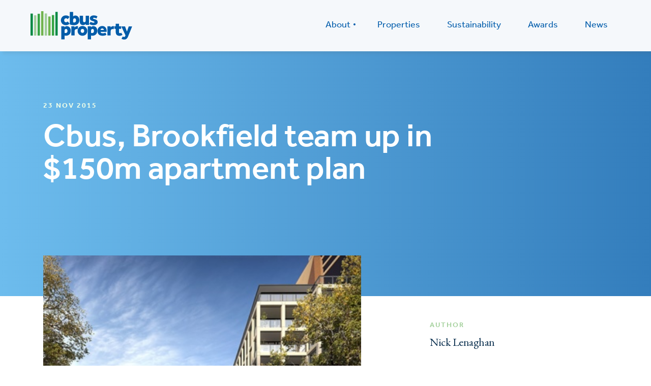

--- FILE ---
content_type: text/html; charset=UTF-8
request_url: https://cbusproperty.com.au/cbus-brookfield-team-up-in-150m-apartment-plan/
body_size: 10133
content:
<!DOCTYPE html>
<html lang="en-AU" class="no-js">

<head>
	<meta charset="UTF-8">
	<meta name="viewport" content="width=device-width, initial-scale=1, maximum-scale=1">
	<link rel="profile" href="http://gmpg.org/xfn/11">

	
	<meta name='robots' content='index, follow, max-image-preview:large, max-snippet:-1, max-video-preview:-1' />
	<style>img:is([sizes="auto" i], [sizes^="auto," i]) { contain-intrinsic-size: 3000px 1500px }</style>
	
	<title>Cbus, Brookfield team up in $150m apartment plan - Cbus Property</title>
	<link rel="canonical" href="https://cbusproperty.com.au/cbus-brookfield-team-up-in-150m-apartment-plan/" />
	<meta property="og:locale" content="en_US" />
	<meta property="og:type" content="article" />
	<meta property="og:title" content="Cbus, Brookfield team up in $150m apartment plan - Cbus Property" />
	<meta property="og:description" content="Super fund developer Cbus Property has joined Brookfield Property Partners for a&nbsp;$150&nbsp;million upmarket apartment project in leafy East Melbourne, overlooking &nbsp;the Fitzroy Gardens. The project..." />
	<meta property="og:url" content="https://cbusproperty.com.au/cbus-brookfield-team-up-in-150m-apartment-plan/" />
	<meta property="og:site_name" content="Cbus Property" />
	<meta property="article:published_time" content="2015-11-22T23:01:43+00:00" />
	<meta property="article:modified_time" content="2020-03-01T01:27:18+00:00" />
	<meta property="og:image" content="https://cbusproperty.com.au/wp-content/uploads/2020/02/ClassicEastMelbourne_MosspenochHero.jpg" />
	<meta property="og:image:width" content="400" />
	<meta property="og:image:height" content="300" />
	<meta property="og:image:type" content="image/jpeg" />
	<meta name="author" content="admin" />
	<meta name="twitter:card" content="summary_large_image" />
	<meta name="twitter:label1" content="Written by" />
	<meta name="twitter:data1" content="admin" />
	<meta name="twitter:label2" content="Est. reading time" />
	<meta name="twitter:data2" content="2 minutes" />
	<script type="application/ld+json" class="yoast-schema-graph">{"@context":"https://schema.org","@graph":[{"@type":"WebPage","@id":"https://cbusproperty.com.au/cbus-brookfield-team-up-in-150m-apartment-plan/","url":"https://cbusproperty.com.au/cbus-brookfield-team-up-in-150m-apartment-plan/","name":"Cbus, Brookfield team up in $150m apartment plan - Cbus Property","isPartOf":{"@id":"https://cbusproperty.com.au/#website"},"primaryImageOfPage":{"@id":"https://cbusproperty.com.au/cbus-brookfield-team-up-in-150m-apartment-plan/#primaryimage"},"image":{"@id":"https://cbusproperty.com.au/cbus-brookfield-team-up-in-150m-apartment-plan/#primaryimage"},"thumbnailUrl":"https://cbusproperty.com.au/wp-content/uploads/2020/02/ClassicEastMelbourne_MosspenochHero.jpg","datePublished":"2015-11-22T23:01:43+00:00","dateModified":"2020-03-01T01:27:18+00:00","author":{"@id":"https://cbusproperty.com.au/#/schema/person/89061acca92c771f2a62b12952313a32"},"breadcrumb":{"@id":"https://cbusproperty.com.au/cbus-brookfield-team-up-in-150m-apartment-plan/#breadcrumb"},"inLanguage":"en-AU","potentialAction":[{"@type":"ReadAction","target":["https://cbusproperty.com.au/cbus-brookfield-team-up-in-150m-apartment-plan/"]}]},{"@type":"ImageObject","inLanguage":"en-AU","@id":"https://cbusproperty.com.au/cbus-brookfield-team-up-in-150m-apartment-plan/#primaryimage","url":"https://cbusproperty.com.au/wp-content/uploads/2020/02/ClassicEastMelbourne_MosspenochHero.jpg","contentUrl":"https://cbusproperty.com.au/wp-content/uploads/2020/02/ClassicEastMelbourne_MosspenochHero.jpg","width":400,"height":300},{"@type":"BreadcrumbList","@id":"https://cbusproperty.com.au/cbus-brookfield-team-up-in-150m-apartment-plan/#breadcrumb","itemListElement":[{"@type":"ListItem","position":1,"name":"Home","item":"https://cbusproperty.com.au/"},{"@type":"ListItem","position":2,"name":"News","item":"https://cbusproperty.com.au/news/"},{"@type":"ListItem","position":3,"name":"Cbus, Brookfield team up in $150m apartment plan"}]},{"@type":"WebSite","@id":"https://cbusproperty.com.au/#website","url":"https://cbusproperty.com.au/","name":"Cbus Property","description":"","potentialAction":[{"@type":"SearchAction","target":{"@type":"EntryPoint","urlTemplate":"https://cbusproperty.com.au/?s={search_term_string}"},"query-input":{"@type":"PropertyValueSpecification","valueRequired":true,"valueName":"search_term_string"}}],"inLanguage":"en-AU"},{"@type":"Person","@id":"https://cbusproperty.com.au/#/schema/person/89061acca92c771f2a62b12952313a32","name":"admin","image":{"@type":"ImageObject","inLanguage":"en-AU","@id":"https://cbusproperty.com.au/#/schema/person/image/","url":"https://secure.gravatar.com/avatar/2638200476e899a64bf89b3e25d8c12d?s=96&d=mm&r=g","contentUrl":"https://secure.gravatar.com/avatar/2638200476e899a64bf89b3e25d8c12d?s=96&d=mm&r=g","caption":"admin"},"url":"https://cbusproperty.com.au/author/cassette/"}]}</script>


<link rel='dns-prefetch' href='//code.jquery.com' />
<link rel='dns-prefetch' href='//player.vimeo.com' />
<link rel='dns-prefetch' href='//maxcdn.bootstrapcdn.com' />
<link rel='dns-prefetch' href='//maps.googleapis.com' />
<script type="text/javascript">
/* <![CDATA[ */
window._wpemojiSettings = {"baseUrl":"https:\/\/s.w.org\/images\/core\/emoji\/15.0.3\/72x72\/","ext":".png","svgUrl":"https:\/\/s.w.org\/images\/core\/emoji\/15.0.3\/svg\/","svgExt":".svg","source":{"concatemoji":"https:\/\/cbusproperty.com.au\/wp-includes\/js\/wp-emoji-release.min.js?ver=6.7.4"}};
/*! This file is auto-generated */
!function(i,n){var o,s,e;function c(e){try{var t={supportTests:e,timestamp:(new Date).valueOf()};sessionStorage.setItem(o,JSON.stringify(t))}catch(e){}}function p(e,t,n){e.clearRect(0,0,e.canvas.width,e.canvas.height),e.fillText(t,0,0);var t=new Uint32Array(e.getImageData(0,0,e.canvas.width,e.canvas.height).data),r=(e.clearRect(0,0,e.canvas.width,e.canvas.height),e.fillText(n,0,0),new Uint32Array(e.getImageData(0,0,e.canvas.width,e.canvas.height).data));return t.every(function(e,t){return e===r[t]})}function u(e,t,n){switch(t){case"flag":return n(e,"\ud83c\udff3\ufe0f\u200d\u26a7\ufe0f","\ud83c\udff3\ufe0f\u200b\u26a7\ufe0f")?!1:!n(e,"\ud83c\uddfa\ud83c\uddf3","\ud83c\uddfa\u200b\ud83c\uddf3")&&!n(e,"\ud83c\udff4\udb40\udc67\udb40\udc62\udb40\udc65\udb40\udc6e\udb40\udc67\udb40\udc7f","\ud83c\udff4\u200b\udb40\udc67\u200b\udb40\udc62\u200b\udb40\udc65\u200b\udb40\udc6e\u200b\udb40\udc67\u200b\udb40\udc7f");case"emoji":return!n(e,"\ud83d\udc26\u200d\u2b1b","\ud83d\udc26\u200b\u2b1b")}return!1}function f(e,t,n){var r="undefined"!=typeof WorkerGlobalScope&&self instanceof WorkerGlobalScope?new OffscreenCanvas(300,150):i.createElement("canvas"),a=r.getContext("2d",{willReadFrequently:!0}),o=(a.textBaseline="top",a.font="600 32px Arial",{});return e.forEach(function(e){o[e]=t(a,e,n)}),o}function t(e){var t=i.createElement("script");t.src=e,t.defer=!0,i.head.appendChild(t)}"undefined"!=typeof Promise&&(o="wpEmojiSettingsSupports",s=["flag","emoji"],n.supports={everything:!0,everythingExceptFlag:!0},e=new Promise(function(e){i.addEventListener("DOMContentLoaded",e,{once:!0})}),new Promise(function(t){var n=function(){try{var e=JSON.parse(sessionStorage.getItem(o));if("object"==typeof e&&"number"==typeof e.timestamp&&(new Date).valueOf()<e.timestamp+604800&&"object"==typeof e.supportTests)return e.supportTests}catch(e){}return null}();if(!n){if("undefined"!=typeof Worker&&"undefined"!=typeof OffscreenCanvas&&"undefined"!=typeof URL&&URL.createObjectURL&&"undefined"!=typeof Blob)try{var e="postMessage("+f.toString()+"("+[JSON.stringify(s),u.toString(),p.toString()].join(",")+"));",r=new Blob([e],{type:"text/javascript"}),a=new Worker(URL.createObjectURL(r),{name:"wpTestEmojiSupports"});return void(a.onmessage=function(e){c(n=e.data),a.terminate(),t(n)})}catch(e){}c(n=f(s,u,p))}t(n)}).then(function(e){for(var t in e)n.supports[t]=e[t],n.supports.everything=n.supports.everything&&n.supports[t],"flag"!==t&&(n.supports.everythingExceptFlag=n.supports.everythingExceptFlag&&n.supports[t]);n.supports.everythingExceptFlag=n.supports.everythingExceptFlag&&!n.supports.flag,n.DOMReady=!1,n.readyCallback=function(){n.DOMReady=!0}}).then(function(){return e}).then(function(){var e;n.supports.everything||(n.readyCallback(),(e=n.source||{}).concatemoji?t(e.concatemoji):e.wpemoji&&e.twemoji&&(t(e.twemoji),t(e.wpemoji)))}))}((window,document),window._wpemojiSettings);
/* ]]> */
</script>
<style id='wp-emoji-styles-inline-css' type='text/css'>

	img.wp-smiley, img.emoji {
		display: inline !important;
		border: none !important;
		box-shadow: none !important;
		height: 1em !important;
		width: 1em !important;
		margin: 0 0.07em !important;
		vertical-align: -0.1em !important;
		background: none !important;
		padding: 0 !important;
	}
</style>
<link rel='stylesheet' id='wp-block-library-css' href='https://cbusproperty.com.au/wp-includes/css/dist/block-library/style.min.css?ver=6.7.4' type='text/css' media='all' />
<style id='classic-theme-styles-inline-css' type='text/css'>
/*! This file is auto-generated */
.wp-block-button__link{color:#fff;background-color:#32373c;border-radius:9999px;box-shadow:none;text-decoration:none;padding:calc(.667em + 2px) calc(1.333em + 2px);font-size:1.125em}.wp-block-file__button{background:#32373c;color:#fff;text-decoration:none}
</style>
<style id='global-styles-inline-css' type='text/css'>
:root{--wp--preset--aspect-ratio--square: 1;--wp--preset--aspect-ratio--4-3: 4/3;--wp--preset--aspect-ratio--3-4: 3/4;--wp--preset--aspect-ratio--3-2: 3/2;--wp--preset--aspect-ratio--2-3: 2/3;--wp--preset--aspect-ratio--16-9: 16/9;--wp--preset--aspect-ratio--9-16: 9/16;--wp--preset--color--black: #000000;--wp--preset--color--cyan-bluish-gray: #abb8c3;--wp--preset--color--white: #ffffff;--wp--preset--color--pale-pink: #f78da7;--wp--preset--color--vivid-red: #cf2e2e;--wp--preset--color--luminous-vivid-orange: #ff6900;--wp--preset--color--luminous-vivid-amber: #fcb900;--wp--preset--color--light-green-cyan: #7bdcb5;--wp--preset--color--vivid-green-cyan: #00d084;--wp--preset--color--pale-cyan-blue: #8ed1fc;--wp--preset--color--vivid-cyan-blue: #0693e3;--wp--preset--color--vivid-purple: #9b51e0;--wp--preset--gradient--vivid-cyan-blue-to-vivid-purple: linear-gradient(135deg,rgba(6,147,227,1) 0%,rgb(155,81,224) 100%);--wp--preset--gradient--light-green-cyan-to-vivid-green-cyan: linear-gradient(135deg,rgb(122,220,180) 0%,rgb(0,208,130) 100%);--wp--preset--gradient--luminous-vivid-amber-to-luminous-vivid-orange: linear-gradient(135deg,rgba(252,185,0,1) 0%,rgba(255,105,0,1) 100%);--wp--preset--gradient--luminous-vivid-orange-to-vivid-red: linear-gradient(135deg,rgba(255,105,0,1) 0%,rgb(207,46,46) 100%);--wp--preset--gradient--very-light-gray-to-cyan-bluish-gray: linear-gradient(135deg,rgb(238,238,238) 0%,rgb(169,184,195) 100%);--wp--preset--gradient--cool-to-warm-spectrum: linear-gradient(135deg,rgb(74,234,220) 0%,rgb(151,120,209) 20%,rgb(207,42,186) 40%,rgb(238,44,130) 60%,rgb(251,105,98) 80%,rgb(254,248,76) 100%);--wp--preset--gradient--blush-light-purple: linear-gradient(135deg,rgb(255,206,236) 0%,rgb(152,150,240) 100%);--wp--preset--gradient--blush-bordeaux: linear-gradient(135deg,rgb(254,205,165) 0%,rgb(254,45,45) 50%,rgb(107,0,62) 100%);--wp--preset--gradient--luminous-dusk: linear-gradient(135deg,rgb(255,203,112) 0%,rgb(199,81,192) 50%,rgb(65,88,208) 100%);--wp--preset--gradient--pale-ocean: linear-gradient(135deg,rgb(255,245,203) 0%,rgb(182,227,212) 50%,rgb(51,167,181) 100%);--wp--preset--gradient--electric-grass: linear-gradient(135deg,rgb(202,248,128) 0%,rgb(113,206,126) 100%);--wp--preset--gradient--midnight: linear-gradient(135deg,rgb(2,3,129) 0%,rgb(40,116,252) 100%);--wp--preset--font-size--small: 13px;--wp--preset--font-size--medium: 20px;--wp--preset--font-size--large: 36px;--wp--preset--font-size--x-large: 42px;--wp--preset--spacing--20: 0.44rem;--wp--preset--spacing--30: 0.67rem;--wp--preset--spacing--40: 1rem;--wp--preset--spacing--50: 1.5rem;--wp--preset--spacing--60: 2.25rem;--wp--preset--spacing--70: 3.38rem;--wp--preset--spacing--80: 5.06rem;--wp--preset--shadow--natural: 6px 6px 9px rgba(0, 0, 0, 0.2);--wp--preset--shadow--deep: 12px 12px 50px rgba(0, 0, 0, 0.4);--wp--preset--shadow--sharp: 6px 6px 0px rgba(0, 0, 0, 0.2);--wp--preset--shadow--outlined: 6px 6px 0px -3px rgba(255, 255, 255, 1), 6px 6px rgba(0, 0, 0, 1);--wp--preset--shadow--crisp: 6px 6px 0px rgba(0, 0, 0, 1);}:where(.is-layout-flex){gap: 0.5em;}:where(.is-layout-grid){gap: 0.5em;}body .is-layout-flex{display: flex;}.is-layout-flex{flex-wrap: wrap;align-items: center;}.is-layout-flex > :is(*, div){margin: 0;}body .is-layout-grid{display: grid;}.is-layout-grid > :is(*, div){margin: 0;}:where(.wp-block-columns.is-layout-flex){gap: 2em;}:where(.wp-block-columns.is-layout-grid){gap: 2em;}:where(.wp-block-post-template.is-layout-flex){gap: 1.25em;}:where(.wp-block-post-template.is-layout-grid){gap: 1.25em;}.has-black-color{color: var(--wp--preset--color--black) !important;}.has-cyan-bluish-gray-color{color: var(--wp--preset--color--cyan-bluish-gray) !important;}.has-white-color{color: var(--wp--preset--color--white) !important;}.has-pale-pink-color{color: var(--wp--preset--color--pale-pink) !important;}.has-vivid-red-color{color: var(--wp--preset--color--vivid-red) !important;}.has-luminous-vivid-orange-color{color: var(--wp--preset--color--luminous-vivid-orange) !important;}.has-luminous-vivid-amber-color{color: var(--wp--preset--color--luminous-vivid-amber) !important;}.has-light-green-cyan-color{color: var(--wp--preset--color--light-green-cyan) !important;}.has-vivid-green-cyan-color{color: var(--wp--preset--color--vivid-green-cyan) !important;}.has-pale-cyan-blue-color{color: var(--wp--preset--color--pale-cyan-blue) !important;}.has-vivid-cyan-blue-color{color: var(--wp--preset--color--vivid-cyan-blue) !important;}.has-vivid-purple-color{color: var(--wp--preset--color--vivid-purple) !important;}.has-black-background-color{background-color: var(--wp--preset--color--black) !important;}.has-cyan-bluish-gray-background-color{background-color: var(--wp--preset--color--cyan-bluish-gray) !important;}.has-white-background-color{background-color: var(--wp--preset--color--white) !important;}.has-pale-pink-background-color{background-color: var(--wp--preset--color--pale-pink) !important;}.has-vivid-red-background-color{background-color: var(--wp--preset--color--vivid-red) !important;}.has-luminous-vivid-orange-background-color{background-color: var(--wp--preset--color--luminous-vivid-orange) !important;}.has-luminous-vivid-amber-background-color{background-color: var(--wp--preset--color--luminous-vivid-amber) !important;}.has-light-green-cyan-background-color{background-color: var(--wp--preset--color--light-green-cyan) !important;}.has-vivid-green-cyan-background-color{background-color: var(--wp--preset--color--vivid-green-cyan) !important;}.has-pale-cyan-blue-background-color{background-color: var(--wp--preset--color--pale-cyan-blue) !important;}.has-vivid-cyan-blue-background-color{background-color: var(--wp--preset--color--vivid-cyan-blue) !important;}.has-vivid-purple-background-color{background-color: var(--wp--preset--color--vivid-purple) !important;}.has-black-border-color{border-color: var(--wp--preset--color--black) !important;}.has-cyan-bluish-gray-border-color{border-color: var(--wp--preset--color--cyan-bluish-gray) !important;}.has-white-border-color{border-color: var(--wp--preset--color--white) !important;}.has-pale-pink-border-color{border-color: var(--wp--preset--color--pale-pink) !important;}.has-vivid-red-border-color{border-color: var(--wp--preset--color--vivid-red) !important;}.has-luminous-vivid-orange-border-color{border-color: var(--wp--preset--color--luminous-vivid-orange) !important;}.has-luminous-vivid-amber-border-color{border-color: var(--wp--preset--color--luminous-vivid-amber) !important;}.has-light-green-cyan-border-color{border-color: var(--wp--preset--color--light-green-cyan) !important;}.has-vivid-green-cyan-border-color{border-color: var(--wp--preset--color--vivid-green-cyan) !important;}.has-pale-cyan-blue-border-color{border-color: var(--wp--preset--color--pale-cyan-blue) !important;}.has-vivid-cyan-blue-border-color{border-color: var(--wp--preset--color--vivid-cyan-blue) !important;}.has-vivid-purple-border-color{border-color: var(--wp--preset--color--vivid-purple) !important;}.has-vivid-cyan-blue-to-vivid-purple-gradient-background{background: var(--wp--preset--gradient--vivid-cyan-blue-to-vivid-purple) !important;}.has-light-green-cyan-to-vivid-green-cyan-gradient-background{background: var(--wp--preset--gradient--light-green-cyan-to-vivid-green-cyan) !important;}.has-luminous-vivid-amber-to-luminous-vivid-orange-gradient-background{background: var(--wp--preset--gradient--luminous-vivid-amber-to-luminous-vivid-orange) !important;}.has-luminous-vivid-orange-to-vivid-red-gradient-background{background: var(--wp--preset--gradient--luminous-vivid-orange-to-vivid-red) !important;}.has-very-light-gray-to-cyan-bluish-gray-gradient-background{background: var(--wp--preset--gradient--very-light-gray-to-cyan-bluish-gray) !important;}.has-cool-to-warm-spectrum-gradient-background{background: var(--wp--preset--gradient--cool-to-warm-spectrum) !important;}.has-blush-light-purple-gradient-background{background: var(--wp--preset--gradient--blush-light-purple) !important;}.has-blush-bordeaux-gradient-background{background: var(--wp--preset--gradient--blush-bordeaux) !important;}.has-luminous-dusk-gradient-background{background: var(--wp--preset--gradient--luminous-dusk) !important;}.has-pale-ocean-gradient-background{background: var(--wp--preset--gradient--pale-ocean) !important;}.has-electric-grass-gradient-background{background: var(--wp--preset--gradient--electric-grass) !important;}.has-midnight-gradient-background{background: var(--wp--preset--gradient--midnight) !important;}.has-small-font-size{font-size: var(--wp--preset--font-size--small) !important;}.has-medium-font-size{font-size: var(--wp--preset--font-size--medium) !important;}.has-large-font-size{font-size: var(--wp--preset--font-size--large) !important;}.has-x-large-font-size{font-size: var(--wp--preset--font-size--x-large) !important;}
:where(.wp-block-post-template.is-layout-flex){gap: 1.25em;}:where(.wp-block-post-template.is-layout-grid){gap: 1.25em;}
:where(.wp-block-columns.is-layout-flex){gap: 2em;}:where(.wp-block-columns.is-layout-grid){gap: 2em;}
:root :where(.wp-block-pullquote){font-size: 1.5em;line-height: 1.6;}
</style>
<link rel='stylesheet' id='img_slider_lightbox2_stylesheet-css' href='https://cbusproperty.com.au/wp-content/plugins/image-slider-slideshow/assets/css/lightbox.min.css?ver=1.8' type='text/css' media='all' />
<link rel='stylesheet' id='img-slider-css-css' href='https://cbusproperty.com.au/wp-content/plugins/image-slider-slideshow/assets/css/portfolio.css?ver=1.8' type='text/css' media='all' />
<link rel='stylesheet' id='rpg-font-awesome-5.0.8-css' href='https://cbusproperty.com.au/wp-content/plugins/image-slider-slideshow/assets/css/font-awesome-latest/css/fontawesome-all.min.css?ver=6.7.4' type='text/css' media='all' />
<link rel='stylesheet' id='img-slider-bootstrap-css-css' href='https://cbusproperty.com.au/wp-content/plugins/image-slider-slideshow/assets/css/bootstrap.css?ver=1.8' type='text/css' media='all' />
<link rel='stylesheet' id='owl-carousel-css-css' href='https://cbusproperty.com.au/wp-content/plugins/image-slider-slideshow/assets/css/owl.carousel.min.css?ver=1.8' type='text/css' media='all' />
<link rel='stylesheet' id='owl-theme-default-css-css' href='https://cbusproperty.com.au/wp-content/plugins/image-slider-slideshow/assets/css/owl.theme.default.min.css?ver=1.8' type='text/css' media='all' />
<link rel='stylesheet' id='owl-animate-css-css' href='https://cbusproperty.com.au/wp-content/plugins/image-slider-slideshow/assets/css/animate.css?ver=1.8' type='text/css' media='all' />
<link rel='stylesheet' id='custom-slider-css-css' href='https://cbusproperty.com.au/wp-content/plugins/image-slider-slideshow/assets/css/custom-slider.css?ver=1.8' type='text/css' media='all' />
<link rel='stylesheet' id='swiper-master-css-css' href='https://cbusproperty.com.au/wp-content/plugins/image-slider-slideshow/assets/css/swiper.min.css?ver=1.8' type='text/css' media='all' />
<link rel='stylesheet' id='custom-styles-css' href='https://cbusproperty.com.au/wp-content/themes/cbusproperty/style.css?ver=1682296201' type='text/css' media='all' />
<script type="text/javascript" src="https://cbusproperty.com.au/wp-content/plugins/image-slider-slideshow/assets/js/owl.carousel.min.js?ver=1.8" id="owl-carousel-js-js"></script>
<script type="text/javascript" src="https://cbusproperty.com.au/wp-content/plugins/image-slider-slideshow/assets/js/swiper.min.js?ver=1.8" id="swiper-master-js-js"></script>
<link rel="https://api.w.org/" href="https://cbusproperty.com.au/wp-json/" /><link rel="alternate" title="JSON" type="application/json" href="https://cbusproperty.com.au/wp-json/wp/v2/posts/1032" /><link rel="EditURI" type="application/rsd+xml" title="RSD" href="https://cbusproperty.com.au/xmlrpc.php?rsd" />
<meta name="generator" content="WordPress 6.7.4" />
<link rel='shortlink' href='https://cbusproperty.com.au/?p=1032' />
<link rel="alternate" title="oEmbed (JSON)" type="application/json+oembed" href="https://cbusproperty.com.au/wp-json/oembed/1.0/embed?url=https%3A%2F%2Fcbusproperty.com.au%2Fcbus-brookfield-team-up-in-150m-apartment-plan%2F" />
<link rel="alternate" title="oEmbed (XML)" type="text/xml+oembed" href="https://cbusproperty.com.au/wp-json/oembed/1.0/embed?url=https%3A%2F%2Fcbusproperty.com.au%2Fcbus-brookfield-team-up-in-150m-apartment-plan%2F&#038;format=xml" />
<link rel="icon" href="https://cbusproperty.com.au/wp-content/uploads/2020/01/cropped-cbusfavicon-32x32.png" sizes="32x32" />
<link rel="icon" href="https://cbusproperty.com.au/wp-content/uploads/2020/01/cropped-cbusfavicon-192x192.png" sizes="192x192" />
<link rel="apple-touch-icon" href="https://cbusproperty.com.au/wp-content/uploads/2020/01/cropped-cbusfavicon-180x180.png" />
<meta name="msapplication-TileImage" content="https://cbusproperty.com.au/wp-content/uploads/2020/01/cropped-cbusfavicon-270x270.png" />

	<!-- Global site tag (gtag.js) - Google Analytics CC -->
	<script async src="https://www.googletagmanager.com/gtag/js?id=UA-159414640-1"></script>
	<script>
		window.dataLayer = window.dataLayer || [];

		function gtag() {
			dataLayer.push(arguments);
		}
		gtag('js', new Date());

		gtag('config', 'UA-159414640-1');
	</script>
	<!-- Google Tag Manager -->
	<script>
		(function(w, d, s, l, i) {
			w[l] = w[l] || [];
			w[l].push({
				'gtm.start': new Date().getTime(),
				event: 'gtm.js'
			});
			var f = d.getElementsByTagName(s)[0],
				j = d.createElement(s),
				dl = l != 'dataLayer' ? '&l=' + l : '';
			j.async = true;
			j.src =
				'https://www.googletagmanager.com/gtm.js?id=' + i + dl;
			f.parentNode.insertBefore(j, f);
		})(window, document, 'script', 'dataLayer', 'GTM-TRKC39G');
	</script>
	<!-- End Google Tag Manager -->


	<script type="text/javascript">
		var _ajaxurl = 'https://cbusproperty.com.au/wp-admin/admin-ajax.php';
		var _pageid = '1032';
		var _imagedir = 'https://cbusproperty.com.au/wp-content/themes/cbusproperty/images';
	</script>

	<link href="https://fonts.googleapis.com/css?family=EB+Garamond:400,400i,500&display=swap" rel="stylesheet">

	<link rel="stylesheet" href="https://use.typekit.net/ivl7yic.css">

</head>

<body class="post-template-default single single-post postid-1032 single-format-standard section-cbus-brookfield-team-up-in-150m-apartment-plan chrome">
	<!-- Google Tag Manager (noscript) -->
	<noscript><iframe src="https://www.googletagmanager.com/ns.html?id=GTM-TRKC39G" height="0" width="0" style="display:none;visibility:hidden"></iframe></noscript>
	<!-- End Google Tag Manager (noscript) -->
	<!--Cbus, Brookfield team up in $150m apartment plan-->	<div id="top"></div>
	<div class="wrapper">
		<header class="site-header inner-header">
			<div class="header-sec">
				<div class="logo-box">
					<a href="/">
						<img src="https://cbusproperty.com.au/wp-content/uploads/2020/02/logo.svg" class="attachment-full size-full" alt="" decoding="async" />					</a>
				</div>
				<div class="hambuger-menubtn">
					<div class="button-box" id="menu_toggle1">
						<span></span>
						<span></span>
						<span></span>
					</div>
				</div>
				<div class="desktop-menubox">
					<div class="menu-box">
						<div class="menu-main-menu-container"><ul class="sidebar-menu"><li id="menu-item-232" class="menu-item menu-item-type-custom menu-item-object-custom menu-item-has-children menu-item-232"><a href="#">About</a>
<ul class="sub-menu">
	<li id="menu-item-235" class="menu-item menu-item-type-post_type menu-item-object-page menu-item-235"><a href="https://cbusproperty.com.au/our-business/">Our Business</a></li>
	<li id="menu-item-234" class="menu-item menu-item-type-post_type menu-item-object-page menu-item-234"><a href="https://cbusproperty.com.au/our-team/">Our Team</a></li>
	<li id="menu-item-233" class="menu-item menu-item-type-post_type menu-item-object-page menu-item-233"><a href="https://cbusproperty.com.au/our-offices/">Our Offices</a></li>
</ul>
</li>
<li id="menu-item-236" class="menu-item menu-item-type-post_type menu-item-object-page menu-item-236"><a href="https://cbusproperty.com.au/our-properties/">Properties</a></li>
<li id="menu-item-237" class="menu-item menu-item-type-post_type menu-item-object-page menu-item-237"><a href="https://cbusproperty.com.au/sustainability-strategy/">Sustainability</a></li>
<li id="menu-item-239" class="menu-item menu-item-type-post_type menu-item-object-page menu-item-239"><a href="https://cbusproperty.com.au/awards/">Awards</a></li>
<li id="menu-item-240" class="menu-item menu-item-type-post_type menu-item-object-page current_page_parent menu-item-240"><a href="https://cbusproperty.com.au/news/">News</a></li>
</ul></div>					</div>
				</div>
			</div>
		</header>
<section class="inner-title-sec blue-gradient inner-title-sec--overlap">
	<div class="container">
		<div class="inner-title-sec__content ">
			<div class="left-box left-box__news">
				<h5>23 Nov 2015</h5>
				<h1>Cbus, Brookfield team up in $150m apartment plan</h1>
			</div>
		</div>
	</div>
</section>

<section class="single-news">
	<div class="container">
		<div class="row">
			<div class="col-md-8 left-box">
				<div class="text-box typography">
					<img width="400" height="300" src="https://cbusproperty.com.au/wp-content/uploads/2020/02/ClassicEastMelbourne_MosspenochHero.jpg" class="attachment-container_width size-container_width wp-post-image" alt="" decoding="async" fetchpriority="high" srcset="https://cbusproperty.com.au/wp-content/uploads/2020/02/ClassicEastMelbourne_MosspenochHero.jpg 400w, https://cbusproperty.com.au/wp-content/uploads/2020/02/ClassicEastMelbourne_MosspenochHero-300x225.jpg 300w" sizes="(max-width: 400px) 100vw, 400px" />					<p>Super fund developer Cbus Property has joined Brookfield Property Partners for a&nbsp;$150&nbsp;million upmarket apartment project in leafy East Melbourne, overlooking &nbsp;the Fitzroy Gardens.</p>
<p>The project comprises two sites:&nbsp;22 Clarendon&nbsp;Street, which is opposite the park; and 178 Wellington Parade, which is around the corner and &nbsp;faces towards the &nbsp;Melbourne Cricket Ground.</p>
<p>Between the sites is the Brookfield-owned Pullman on the Park, now operated by Accor, which&nbsp;took over management from Hilton.</p>
<p>&#8216;This is an exciting new move for&nbsp;Brookfield&nbsp;as it represents not only&nbsp;our&nbsp;first joint-venture&nbsp;partnership with Cbus Property but also our first residential&nbsp;development in Melbourne&#8217;s CBD,&#8221; said Kurt Wilkinson, president&nbsp;of&nbsp;Brookfield Property&nbsp;Partners Australian office division. &nbsp;</p>
<p>East Melbourne&#8217;s desirability, a&nbsp;historic enclave just&nbsp;outside the&nbsp;CBD, past the parliamentary precinct, was underlined by a recent survey which identified it as Melbourne&#8217;s most liveable suburb.</p>
<p>Designed &nbsp;by&nbsp;Bates&nbsp;Smart, the development comprises an 11-storey&nbsp;residential building on Wellington Parade, with luxury one-, two- and three-bedroom apartments to be sold off-the-plan early in 20l6.</p>
<p>&#8216;We believe these apartments will be exceptionally well&nbsp;received by those purchasers seeking a premium apartment,&#8221; said Cbus Property chief executive Adrian Pozzo.</p>
<p>In Clarendon &nbsp;Street, the project&nbsp;will &nbsp;involve the redevelopment of the historic Mosspennoch House, which will be converted into six top-end &nbsp;apartments. &nbsp;Nearby,&nbsp;a seven-level building will also be built on the vacant land on the site, providing another 12 prestige apartments, each with three or four bedrooms.</p>
<p>Brookfield&nbsp;gained control of the Hilton and&nbsp;the&nbsp;East Melbourne property three years ago through its&nbsp;$410 million&nbsp;takeover of Thakral&nbsp;Holdings. &nbsp;Brookfield will undertake&nbsp;a $6 million upgrade of the lobby and food and beverage facilities at the Pullman hotel.</p>
<p>For Cbus Property, the East Melboume project&nbsp;is a further step into the prestige residential market.</p>
<p>On the other&nbsp;side of the Fitzroy Gardens, it is developing &nbsp;a ritzy apartment tower at 35 Spring Street.</p>
<p>And in the city,&nbsp;on a mid-town Collins Street block, Cbus Property has plans for a $125 &nbsp;billion mixed-use &nbsp;project, including a 47-storey apartment tower.&nbsp;</p>
				</div>
				<div id="stopper"></div>
			</div>
			<div class="col-md-4 right-box">
				<div class="sidebar-content">
											<h5>AUTHOR</h5>
						<p>Nick Lenaghan</p>
					
					
					<h5>POSTED IN</h5>
					<p>
						Projects					</p>

					
					<h5>SHARE</h5>
					<p>
						<a href="https://www.facebook.com/sharer/sharer.php?u=https://cbusproperty.com.au/cbus-brookfield-team-up-in-150m-apartment-plan/" target="_blank">Facebook</a>
						<a href="http://twitter.com/share?url=https://cbusproperty.com.au/cbus-brookfield-team-up-in-150m-apartment-plan/" target="_blank">Twitter</a>
						<a href="https://www.linkedin.com/shareArticle?mini=true&url=https://cbusproperty.com.au/cbus-brookfield-team-up-in-150m-apartment-plan/&title=Cbus, Brookfield team up in $150m apartment plan&summary=Super fund developer Cbus Property has joined Brookfield Property Partners for a&nbsp;$150&nbsp;million upmarket apartment project in leafy East Melbourne, overlooking &nbsp;the Fitzroy Gardens. The project...&source=" target="_blank">LinkedIn</a>
						<a href="mailto:?subject=Cbus, Brookfield team up in $150m apartment plan&body=https://cbusproperty.com.au/cbus-brookfield-team-up-in-150m-apartment-plan/">Email</a>
					</p>

									</div>
			</div>

		</div>
	</div>
</section>

<section class="home-news-sec">
	<div class="title-sec">
		<div class="container">
			<div class="title-sec__content">
				<div class="title-sec__content__left">
					<h2>Related News</h2>

					<a href="https://cbusproperty.com.au/news/" class="simple-btn">
						View News
					</a>

				</div>
			</div>
		</div>
	</div>
	<div class="listing-sec">
		<div class="container">
			<div class="row listing-sec__content">

				
					<div class="col-md-4 news-box1">
						<a href="https://cbusproperty.com.au/electrification-at-720-bourke-street-melbourne/">
							<div class="news-box1__imgbox">
								<img width="768" height="494" src="https://cbusproperty.com.au/wp-content/uploads/2025/10/Arch2O-medibank-hassell-4-768x494.jpg" class="attachment-xs_width size-xs_width wp-post-image" alt="" decoding="async" srcset="https://cbusproperty.com.au/wp-content/uploads/2025/10/Arch2O-medibank-hassell-4-768x494.jpg 768w, https://cbusproperty.com.au/wp-content/uploads/2025/10/Arch2O-medibank-hassell-4-300x193.jpg 300w, https://cbusproperty.com.au/wp-content/uploads/2025/10/Arch2O-medibank-hassell-4-1024x658.jpg 1024w, https://cbusproperty.com.au/wp-content/uploads/2025/10/Arch2O-medibank-hassell-4-1536x988.jpg 1536w, https://cbusproperty.com.au/wp-content/uploads/2025/10/Arch2O-medibank-hassell-4-1920x1235.jpg 1920w, https://cbusproperty.com.au/wp-content/uploads/2025/10/Arch2O-medibank-hassell-4-1200x772.jpg 1200w, https://cbusproperty.com.au/wp-content/uploads/2025/10/Arch2O-medibank-hassell-4.jpg 2000w" sizes="(max-width: 768px) 100vw, 768px" />							</div>
							<div class="news-box1__textbox">
								<ul>
									<li>31 Oct 2025</li>
									<li>
										Sustainability									</li>
								</ul>
								<h3>Electrification underway at Cbus Property&#8217;s 720 Bourke Street, Melbourne</h3>
								<p>NOVEMBER 2025 One of Australia’s largest electrification projects is underway at Cbus Property’s 20-level commercial office tower, 720 Bourke Street. Delivered in 2014 and certified&#8230;</p>
							</div>
						</a>
					</div>

				
					<div class="col-md-4 news-box1">
						<a href="https://cbusproperty.com.au/cbus-propertys-long-standing-ceo-adrian-pozzo-to-retire-effective-30-march-2026/">
							<div class="news-box1__imgbox">
								<img width="768" height="512" src="https://cbusproperty.com.au/wp-content/uploads/2025/09/Adrian_Pozzo_0534-e1762317981497-768x512.jpg" class="attachment-xs_width size-xs_width wp-post-image" alt="" decoding="async" loading="lazy" srcset="https://cbusproperty.com.au/wp-content/uploads/2025/09/Adrian_Pozzo_0534-e1762317981497-768x512.jpg 768w, https://cbusproperty.com.au/wp-content/uploads/2025/09/Adrian_Pozzo_0534-e1762317981497-300x200.jpg 300w, https://cbusproperty.com.au/wp-content/uploads/2025/09/Adrian_Pozzo_0534-e1762317981497-1024x683.jpg 1024w, https://cbusproperty.com.au/wp-content/uploads/2025/09/Adrian_Pozzo_0534-e1762317981497-1536x1025.jpg 1536w, https://cbusproperty.com.au/wp-content/uploads/2025/09/Adrian_Pozzo_0534-e1762317981497-1200x801.jpg 1200w, https://cbusproperty.com.au/wp-content/uploads/2025/09/Adrian_Pozzo_0534-e1762317981497.jpg 1547w" sizes="auto, (max-width: 768px) 100vw, 768px" />							</div>
							<div class="news-box1__textbox">
								<ul>
									<li>17 Sep 2025</li>
									<li>
										Market News									</li>
								</ul>
								<h3>Cbus Property&#8217;s long-standing CEO, Adrian Pozzo, to retire effective 30 March 2026</h3>
								<p>SEPTEMBER 2025 National integrated property investor and developer, Cbus Property, has announced that long-standing Chief Executive Officer, Adrian Pozzo, will retire, effective 30 March 2026&#8230;.</p>
							</div>
						</a>
					</div>

				
					<div class="col-md-4 news-box1">
						<a href="https://cbusproperty.com.au/cbus-property-secures-50-per-cent-stake-in-landmark-halo-tower-site/">
							<div class="news-box1__imgbox">
								<img width="768" height="543" src="https://cbusproperty.com.au/wp-content/uploads/2025/09/HALO-Tower-High-768x543.jpg" class="attachment-xs_width size-xs_width wp-post-image" alt="" decoding="async" loading="lazy" srcset="https://cbusproperty.com.au/wp-content/uploads/2025/09/HALO-Tower-High-768x543.jpg 768w, https://cbusproperty.com.au/wp-content/uploads/2025/09/HALO-Tower-High-300x212.jpg 300w, https://cbusproperty.com.au/wp-content/uploads/2025/09/HALO-Tower-High-1024x724.jpg 1024w, https://cbusproperty.com.au/wp-content/uploads/2025/09/HALO-Tower-High-1536x1086.jpg 1536w, https://cbusproperty.com.au/wp-content/uploads/2025/09/HALO-Tower-High-2048x1448.jpg 2048w, https://cbusproperty.com.au/wp-content/uploads/2025/09/HALO-Tower-High-1920x1357.jpg 1920w, https://cbusproperty.com.au/wp-content/uploads/2025/09/HALO-Tower-High-1200x848.jpg 1200w" sizes="auto, (max-width: 768px) 100vw, 768px" />							</div>
							<div class="news-box1__textbox">
								<ul>
									<li>11 Sep 2025</li>
									<li>
										Market News									</li>
								</ul>
								<h3>Cbus Property secures 50 per cent stake in landmark Halo tower site</h3>
								<p>SEPTEMBER 2025 Cbus Property to partner with Milligan Group on joint venture to deliver next-generation office tower in Sydney’s CBD. National award-winning integrated property investor&#8230;</p>
							</div>
						</a>
					</div>

				
			</div>
			<div class="row listing-sec__btn">
				<div class="col-12">
					<div class="btn-box">

						<a href="https://cbusproperty.com.au/news/" class="btn green-btn">
							View more news
						</a>
					</div>
				</div>
			</div>
		</div>
	</div>
</section>

	<footer class="site-footer secondary-colour">

		<div class="site-footer__top">
			<div class="container">
				<div class="row site-footer__top__in">
					<div class="col-lg-3 col-md-4 site-footer__top__column">
						<div class="menu-box">
							<ul id="menu-footer-menu" class="menu"><li id="menu-item-1276" class="menu-item menu-item-type-post_type menu-item-object-page menu-item-1276"><a href="https://cbusproperty.com.au/our-business/">About</a></li>
<li id="menu-item-275" class="menu-item menu-item-type-post_type menu-item-object-page menu-item-275"><a href="https://cbusproperty.com.au/our-properties/">Properties</a></li>
<li id="menu-item-276" class="menu-item menu-item-type-post_type menu-item-object-page menu-item-276"><a href="https://cbusproperty.com.au/sustainability-strategy/">Sustainability</a></li>
<li id="menu-item-1277" class="menu-item menu-item-type-post_type menu-item-object-page menu-item-1277"><a href="https://cbusproperty.com.au/awards/">Awards</a></li>
<li id="menu-item-273" class="menu-item menu-item-type-post_type menu-item-object-page current_page_parent menu-item-273"><a href="https://cbusproperty.com.au/news/">News</a></li>
</ul>						</div>
					</div>
					<div class="col-lg-3 col-md-4 site-footer__top__column">
						<div class="text-box wrap-text typography">
							<p><strong>About us</strong></p>
<p>Cbus Property is a wholly owned entity of Cbus Super, the industry superannuation fund for the construction, building and allied industries, with funds under management exceeding $105 billion at 30 June 2025.</p>
<p>Cbus Property is responsible for the strategic performance and management of all aspects of the Cbus direct property investment business, including major investments and developments in the commercial office, residential and retail sectors. The property portfolio currently exceeds $7.8 billion, with a further $3.4 billion of development work ‘in hand’, making Cbus Property one of Australia’s leading integrated property investors and developers.</p>
<p>Cbus Property has extensive experience undertaking sustainable initiatives within Australia and is committed to using its considerable experience in the investment and delivery of developments that provide a benchmark for both economic and environmental sustainability.</p>
						</div>
					</div>
					<div class="col-lg-3 col-md-4 site-footer__top__column">
						<div class="text-box typography text-box--2">
							<h3>Head office</h3>
<p><strong>Address:</strong><br />
<a href="https://www.google.com/maps/place/447+Collins+St,+Melbourne+VIC+3000/@-37.8175981,144.9573902,17z/data=!3m1!4b1!4m5!3m4!1s0x6ad65d4ce9c02e31:0x7ed11cbc9e6d8f82!8m2!3d-37.8175981!4d144.9595789" target="_blank" rel="noopener">Level 7, 447 Collins Street, </a><a href="https://www.google.com/maps/place/477+Collins+St,+Melbourne+VIC+3000/data=!4m2!3m1!1s0x6ad65d4daa952123:0xc0dabb7c7fc9bc07?sa=X&amp;ved=2ahUKEwjV1IfO8fXoAhVVyzgGHSXMCPwQ8gEwAHoECAsQAQ" target="_blank" rel="noopener">Melbourne</a> VIC 3000</p>
<p><strong>Phone:</strong><br />
<a href="tel:1300319890">1300 319 890</a></p>
<p><strong>Email:</strong><br />
<a href="mailto:reception@cbusproperty.com.au">reception@cbusproperty.com.au</a></p>
<p><strong><a href="mailto:bziegeler@cbusproperty.com.au">Media enquiries</a></strong></p>
<p><strong>Customer Care:<br />
</strong>For any enquiries, assistance or feedback, please reach out to our dedicated Customer Care team.</p>
<p><strong>Phone:</strong><br />
<a href="tel:1300108799">1300 108 799</a></p>
<p><strong>Email:</strong><br />
<a href="mailto:customercare@cbusproperty.com.au%20">customercare@cbusproperty.com.au </a></p>
<p><strong>&nbsp;</strong></p>
						</div>
					</div>
					<div class="col-lg-3 col-md-4 site-footer__top__column">
						<div class="text-box">
							<h3>Follow Us</h3>
							<div class="social-box">
								<ul>
									
																			<li>
											<a href="https://www.instagram.com/cbusproperty/?hl=en">
												<img src="https://cbusproperty.com.au/wp-content/themes/cbusproperty/images/s-icon-2.svg">
											</a>
										</li>
									
																			<li>
											<a href="https://au.linkedin.com/company/cbus-property">
												<img src="https://cbusproperty.com.au/wp-content/themes/cbusproperty/images/s-icon-3.svg">
											</a>
										</li>
									
																	</ul>
							</div>
						</div>
					</div>
				</div>
			</div>
		</div>
		<div class="site-footer__bottom">
			<div class="container">
				<div class="row">
					<div class="site-footer__bottom__in">

						
							<div class="col-md-3 col-sm-6 partner-logo-ft">
								<div class="partner-logo-ft__in">

									
																			<a href="http://www.cbusproperty.com.au" target="">
									
										<img width="854" height="297" src="https://cbusproperty.com.au/wp-content/uploads/2023/06/Cbus-Property_Sustainable-by-Design_Colour_RGB.png" class="attachment-full size-full" alt="" decoding="async" loading="lazy" srcset="https://cbusproperty.com.au/wp-content/uploads/2023/06/Cbus-Property_Sustainable-by-Design_Colour_RGB.png 854w, https://cbusproperty.com.au/wp-content/uploads/2023/06/Cbus-Property_Sustainable-by-Design_Colour_RGB-300x104.png 300w, https://cbusproperty.com.au/wp-content/uploads/2023/06/Cbus-Property_Sustainable-by-Design_Colour_RGB-768x267.png 768w" sizes="auto, (max-width: 854px) 100vw, 854px" />
																			</a>
																	</div>
							</div>

						
							<div class="col-md-3 col-sm-6 partner-logo-ft">
								<div class="partner-logo-ft__in">

									
																			<a href="https://new.gbca.org.au/" target="_blank">
									
										<img width="918" height="254" src="https://cbusproperty.com.au/wp-content/uploads/2023/06/GBCA_Logo_Reverse-e1737632262374.png" class="attachment-full size-full" alt="" decoding="async" loading="lazy" srcset="https://cbusproperty.com.au/wp-content/uploads/2023/06/GBCA_Logo_Reverse-e1737632262374.png 918w, https://cbusproperty.com.au/wp-content/uploads/2023/06/GBCA_Logo_Reverse-e1737632262374-300x83.png 300w, https://cbusproperty.com.au/wp-content/uploads/2023/06/GBCA_Logo_Reverse-e1737632262374-768x212.png 768w" sizes="auto, (max-width: 918px) 100vw, 918px" />
																			</a>
																	</div>
							</div>

						
							<div class="col-md-3 col-sm-6 partner-logo-ft">
								<div class="partner-logo-ft__in">

									
																			<a href="https://www.propertycouncil.com.au/" target="_blank">
									
										<img width="230" height="168" src="https://cbusproperty.com.au/wp-content/uploads/2020/02/pca_white.png" class="attachment-full size-full" alt="" decoding="async" loading="lazy" />
																			</a>
																	</div>
							</div>

						
							<div class="col-md-3 col-sm-6 partner-logo-ft">
								<div class="partner-logo-ft__in">

									
																			<a href="https://www.wellcertified.com/" target="_blank">
									
										<img width="184" height="184" src="https://cbusproperty.com.au/wp-content/uploads/2020/02/2017_well-gold-solid.png" class="attachment-full size-full" alt="" decoding="async" loading="lazy" srcset="https://cbusproperty.com.au/wp-content/uploads/2020/02/2017_well-gold-solid.png 184w, https://cbusproperty.com.au/wp-content/uploads/2020/02/2017_well-gold-solid-150x150.png 150w" sizes="auto, (max-width: 184px) 100vw, 184px" />
																			</a>
																	</div>
							</div>

						
					</div>
				</div>
			</div>
		</div>
		<div class="site-footer__copyrightbox primary-colour">
			<div class="container">
				<p>© Copyright 2024 by Cbus Property | <a href="https://www.cbusproperty.com.au/privacy-policy/">Privacy Statement</a> | <a href="https://www.cbusproperty.com.au/privacy-policy/terms-of-use/">Terms of Use</a> | <a href="https://www.cbusproperty.com.au/entity-list/">Entity List&nbsp;</a></p>
			</div>
		</div>
	</footer>
</div> <!-- end wrapper -->
<script type="text/javascript" src="//code.jquery.com/jquery-3.4.1.min.js?ver=6.7.4" id="jquery-js"></script>
<script type="text/javascript" src="https://cbusproperty.com.au/wp-content/plugins/image-slider-slideshow/assets/js/packery.min.js?ver=1.8" id="img_slider_packery-js"></script>
<script type="text/javascript" src="https://cbusproperty.com.au/wp-content/plugins/image-slider-slideshow/assets/js/bootstrap.min.js?ver=1.8" id="img-slider-bootstrap-js-js"></script>
<script type="text/javascript" src="https://cbusproperty.com.au/wp-content/plugins/image-slider-slideshow/assets/js/gallery.js?ver=1.8" id="gallery-js-js"></script>
<script type="text/javascript" src="https://player.vimeo.com/api/player.js?ver=6.7.4" id="vimeo-js"></script>
<script type="text/javascript" src="//maxcdn.bootstrapcdn.com/bootstrap/4.3.1/js/bootstrap.min.js?ver=6.7.4" id="bootstrap-js"></script>
<script type="text/javascript" src="https://maps.googleapis.com/maps/api/js?key=AIzaSyCn3u3Xohq7_fgI8DR8TojhIJSiHlJzKOM&amp;ver=6.7.4" id="gmaps_api-js"></script>
<script type="text/javascript" src="https://cbusproperty.com.au/wp-content/themes/cbusproperty/dev/js/gmaps.js?ver=6.7.4" id="gmaps_script-js"></script>
<script type="text/javascript" src="https://cbusproperty.com.au/wp-content/themes/cbusproperty/dist/js/vendor.min.js?ver=6.7.4" id="vendor-script-js"></script>
<script type="text/javascript" src="https://cbusproperty.com.au/wp-content/themes/cbusproperty/script.js?ver=file_not_found" id="main-script-js"></script>
</body>
</html>

--- FILE ---
content_type: text/css
request_url: https://cbusproperty.com.au/wp-content/themes/cbusproperty/style.css?ver=1682296201
body_size: 37031
content:
@charset "UTF-8";
/*!
 * Bootstrap v4.0.0 (https://getbootstrap.com)
 * Copyright 2011-2018 The Bootstrap Authors
 * Copyright 2011-2018 Twitter, Inc.
 * Licensed under MIT (https://github.com/twbs/bootstrap/blob/master/LICENSE)
 */:root{--blue:#007bff;--indigo:#6610f2;--purple:#6f42c1;--pink:#e83e8c;--red:#dc3545;--orange:#fd7e14;--yellow:#ffc107;--green:#28a745;--teal:#20c997;--cyan:#17a2b8;--white:#fff;--gray:#6c757d;--gray-dark:#343a40;--primary:#0b304f;--secondary:#0b273f;--success:#a1cf99;--info:#dae7f2;--warning:#ffc107;--danger:#dc3545;--light:#f4f5f5;--dark:#343a40;--breakpoint-xs:0;--breakpoint-sm:576px;--breakpoint-md:768px;--breakpoint-lg:992px;--breakpoint-xl:1200px;--font-family-sans-serif:"effra",BlinkMacSystemFont,"Segoe UI",Roboto,"Helvetica Neue",Arial,sans-serif,"Apple Color Emoji","Segoe UI Emoji","Segoe UI Symbol";--font-family-monospace:SFMono-Regular,Menlo,Monaco,Consolas,"Liberation Mono","Courier New",monospace}.container,.container-fluid,.container-lg,.container-md,.container-sm,.container-xl{width:100%;padding-right:15px;padding-left:15px;margin-right:auto;margin-left:auto}@media (min-width:576px){.container,.container-sm{max-width:540px}}@media (min-width:768px){.container,.container-md,.container-sm{max-width:720px}}@media (min-width:992px){.container,.container-lg,.container-md,.container-sm{max-width:960px}}@media (min-width:1200px){.container,.container-lg,.container-md,.container-sm,.container-xl{max-width:1140px}}.row{display:-webkit-box;display:-ms-flexbox;display:flex;-ms-flex-wrap:wrap;flex-wrap:wrap;margin-right:-15px;margin-left:-15px}.no-gutters{margin-right:0;margin-left:0}.no-gutters>.col,.no-gutters>[class*=col-]{padding-right:0;padding-left:0}.col,.col-1,.col-2,.col-3,.col-4,.col-5,.col-6,.col-7,.col-8,.col-9,.col-10,.col-11,.col-12,.col-auto,.col-lg,.col-lg-1,.col-lg-2,.col-lg-3,.col-lg-4,.col-lg-5,.col-lg-6,.col-lg-7,.col-lg-8,.col-lg-9,.col-lg-10,.col-lg-11,.col-lg-12,.col-lg-auto,.col-md,.col-md-1,.col-md-2,.col-md-3,.col-md-4,.col-md-5,.col-md-6,.col-md-7,.col-md-8,.col-md-9,.col-md-10,.col-md-11,.col-md-12,.col-md-auto,.col-sm,.col-sm-1,.col-sm-2,.col-sm-3,.col-sm-4,.col-sm-5,.col-sm-6,.col-sm-7,.col-sm-8,.col-sm-9,.col-sm-10,.col-sm-11,.col-sm-12,.col-sm-auto,.col-xl,.col-xl-1,.col-xl-2,.col-xl-3,.col-xl-4,.col-xl-5,.col-xl-6,.col-xl-7,.col-xl-8,.col-xl-9,.col-xl-10,.col-xl-11,.col-xl-12,.col-xl-auto{position:relative;width:100%;padding-right:15px;padding-left:15px}.col{-ms-flex-preferred-size:0;flex-basis:0;-webkit-box-flex:1;-ms-flex-positive:1;flex-grow:1;max-width:100%}.row-cols-1>*{-webkit-box-flex:0;-ms-flex:0 0 100%;flex:0 0 100%;max-width:100%}.row-cols-2>*{-webkit-box-flex:0;-ms-flex:0 0 50%;flex:0 0 50%;max-width:50%}.row-cols-3>*{-webkit-box-flex:0;-ms-flex:0 0 33.3333333333%;flex:0 0 33.3333333333%;max-width:33.3333333333%}.row-cols-4>*{-webkit-box-flex:0;-ms-flex:0 0 25%;flex:0 0 25%;max-width:25%}.row-cols-5>*{-webkit-box-flex:0;-ms-flex:0 0 20%;flex:0 0 20%;max-width:20%}.row-cols-6>*{-webkit-box-flex:0;-ms-flex:0 0 16.6666666667%;flex:0 0 16.6666666667%;max-width:16.6666666667%}.col-auto{-ms-flex:0 0 auto;flex:0 0 auto;width:auto;max-width:100%}.col-1,.col-auto{-webkit-box-flex:0}.col-1{-ms-flex:0 0 8.3333333333%;flex:0 0 8.3333333333%;max-width:8.3333333333%}.col-2{-ms-flex:0 0 16.6666666667%;flex:0 0 16.6666666667%;max-width:16.6666666667%}.col-2,.col-3{-webkit-box-flex:0}.col-3{-ms-flex:0 0 25%;flex:0 0 25%;max-width:25%}.col-4{-ms-flex:0 0 33.3333333333%;flex:0 0 33.3333333333%;max-width:33.3333333333%}.col-4,.col-5{-webkit-box-flex:0}.col-5{-ms-flex:0 0 41.6666666667%;flex:0 0 41.6666666667%;max-width:41.6666666667%}.col-6{-ms-flex:0 0 50%;flex:0 0 50%;max-width:50%}.col-6,.col-7{-webkit-box-flex:0}.col-7{-ms-flex:0 0 58.3333333333%;flex:0 0 58.3333333333%;max-width:58.3333333333%}.col-8{-ms-flex:0 0 66.6666666667%;flex:0 0 66.6666666667%;max-width:66.6666666667%}.col-8,.col-9{-webkit-box-flex:0}.col-9{-ms-flex:0 0 75%;flex:0 0 75%;max-width:75%}.col-10{-ms-flex:0 0 83.3333333333%;flex:0 0 83.3333333333%;max-width:83.3333333333%}.col-10,.col-11{-webkit-box-flex:0}.col-11{-ms-flex:0 0 91.6666666667%;flex:0 0 91.6666666667%;max-width:91.6666666667%}.col-12{-webkit-box-flex:0;-ms-flex:0 0 100%;flex:0 0 100%;max-width:100%}.order-first{-webkit-box-ordinal-group:0;-ms-flex-order:-1;order:-1}.order-last{-webkit-box-ordinal-group:14;-ms-flex-order:13;order:13}.order-0{-webkit-box-ordinal-group:1;-ms-flex-order:0;order:0}.order-1{-webkit-box-ordinal-group:2;-ms-flex-order:1;order:1}.order-2{-webkit-box-ordinal-group:3;-ms-flex-order:2;order:2}.order-3{-webkit-box-ordinal-group:4;-ms-flex-order:3;order:3}.order-4{-webkit-box-ordinal-group:5;-ms-flex-order:4;order:4}.order-5{-webkit-box-ordinal-group:6;-ms-flex-order:5;order:5}.order-6{-webkit-box-ordinal-group:7;-ms-flex-order:6;order:6}.order-7{-webkit-box-ordinal-group:8;-ms-flex-order:7;order:7}.order-8{-webkit-box-ordinal-group:9;-ms-flex-order:8;order:8}.order-9{-webkit-box-ordinal-group:10;-ms-flex-order:9;order:9}.order-10{-webkit-box-ordinal-group:11;-ms-flex-order:10;order:10}.order-11{-webkit-box-ordinal-group:12;-ms-flex-order:11;order:11}.order-12{-webkit-box-ordinal-group:13;-ms-flex-order:12;order:12}.offset-1{margin-left:8.3333333333%}.offset-2{margin-left:16.6666666667%}.offset-3{margin-left:25%}.offset-4{margin-left:33.3333333333%}.offset-5{margin-left:41.6666666667%}.offset-6{margin-left:50%}.offset-7{margin-left:58.3333333333%}.offset-8{margin-left:66.6666666667%}.offset-9{margin-left:75%}.offset-10{margin-left:83.3333333333%}.offset-11{margin-left:91.6666666667%}@media (min-width:576px){.col-sm{-ms-flex-preferred-size:0;flex-basis:0;-webkit-box-flex:1;-ms-flex-positive:1;flex-grow:1;max-width:100%}.row-cols-sm-1>*{-webkit-box-flex:0;-ms-flex:0 0 100%;flex:0 0 100%;max-width:100%}.row-cols-sm-2>*{-webkit-box-flex:0;-ms-flex:0 0 50%;flex:0 0 50%;max-width:50%}.row-cols-sm-3>*{-webkit-box-flex:0;-ms-flex:0 0 33.3333333333%;flex:0 0 33.3333333333%;max-width:33.3333333333%}.row-cols-sm-4>*{-webkit-box-flex:0;-ms-flex:0 0 25%;flex:0 0 25%;max-width:25%}.row-cols-sm-5>*{-webkit-box-flex:0;-ms-flex:0 0 20%;flex:0 0 20%;max-width:20%}.row-cols-sm-6>*{-webkit-box-flex:0;-ms-flex:0 0 16.6666666667%;flex:0 0 16.6666666667%;max-width:16.6666666667%}.col-sm-auto{-webkit-box-flex:0;-ms-flex:0 0 auto;flex:0 0 auto;width:auto;max-width:100%}.col-sm-1{-webkit-box-flex:0;-ms-flex:0 0 8.3333333333%;flex:0 0 8.3333333333%;max-width:8.3333333333%}.col-sm-2{-webkit-box-flex:0;-ms-flex:0 0 16.6666666667%;flex:0 0 16.6666666667%;max-width:16.6666666667%}.col-sm-3{-webkit-box-flex:0;-ms-flex:0 0 25%;flex:0 0 25%;max-width:25%}.col-sm-4{-webkit-box-flex:0;-ms-flex:0 0 33.3333333333%;flex:0 0 33.3333333333%;max-width:33.3333333333%}.col-sm-5{-webkit-box-flex:0;-ms-flex:0 0 41.6666666667%;flex:0 0 41.6666666667%;max-width:41.6666666667%}.col-sm-6{-webkit-box-flex:0;-ms-flex:0 0 50%;flex:0 0 50%;max-width:50%}.col-sm-7{-webkit-box-flex:0;-ms-flex:0 0 58.3333333333%;flex:0 0 58.3333333333%;max-width:58.3333333333%}.col-sm-8{-webkit-box-flex:0;-ms-flex:0 0 66.6666666667%;flex:0 0 66.6666666667%;max-width:66.6666666667%}.col-sm-9{-webkit-box-flex:0;-ms-flex:0 0 75%;flex:0 0 75%;max-width:75%}.col-sm-10{-webkit-box-flex:0;-ms-flex:0 0 83.3333333333%;flex:0 0 83.3333333333%;max-width:83.3333333333%}.col-sm-11{-webkit-box-flex:0;-ms-flex:0 0 91.6666666667%;flex:0 0 91.6666666667%;max-width:91.6666666667%}.col-sm-12{-webkit-box-flex:0;-ms-flex:0 0 100%;flex:0 0 100%;max-width:100%}.order-sm-first{-webkit-box-ordinal-group:0;-ms-flex-order:-1;order:-1}.order-sm-last{-webkit-box-ordinal-group:14;-ms-flex-order:13;order:13}.order-sm-0{-webkit-box-ordinal-group:1;-ms-flex-order:0;order:0}.order-sm-1{-webkit-box-ordinal-group:2;-ms-flex-order:1;order:1}.order-sm-2{-webkit-box-ordinal-group:3;-ms-flex-order:2;order:2}.order-sm-3{-webkit-box-ordinal-group:4;-ms-flex-order:3;order:3}.order-sm-4{-webkit-box-ordinal-group:5;-ms-flex-order:4;order:4}.order-sm-5{-webkit-box-ordinal-group:6;-ms-flex-order:5;order:5}.order-sm-6{-webkit-box-ordinal-group:7;-ms-flex-order:6;order:6}.order-sm-7{-webkit-box-ordinal-group:8;-ms-flex-order:7;order:7}.order-sm-8{-webkit-box-ordinal-group:9;-ms-flex-order:8;order:8}.order-sm-9{-webkit-box-ordinal-group:10;-ms-flex-order:9;order:9}.order-sm-10{-webkit-box-ordinal-group:11;-ms-flex-order:10;order:10}.order-sm-11{-webkit-box-ordinal-group:12;-ms-flex-order:11;order:11}.order-sm-12{-webkit-box-ordinal-group:13;-ms-flex-order:12;order:12}.offset-sm-0{margin-left:0}.offset-sm-1{margin-left:8.3333333333%}.offset-sm-2{margin-left:16.6666666667%}.offset-sm-3{margin-left:25%}.offset-sm-4{margin-left:33.3333333333%}.offset-sm-5{margin-left:41.6666666667%}.offset-sm-6{margin-left:50%}.offset-sm-7{margin-left:58.3333333333%}.offset-sm-8{margin-left:66.6666666667%}.offset-sm-9{margin-left:75%}.offset-sm-10{margin-left:83.3333333333%}.offset-sm-11{margin-left:91.6666666667%}}@media (min-width:768px){.col-md{-ms-flex-preferred-size:0;flex-basis:0;-webkit-box-flex:1;-ms-flex-positive:1;flex-grow:1;max-width:100%}.row-cols-md-1>*{-webkit-box-flex:0;-ms-flex:0 0 100%;flex:0 0 100%;max-width:100%}.row-cols-md-2>*{-webkit-box-flex:0;-ms-flex:0 0 50%;flex:0 0 50%;max-width:50%}.row-cols-md-3>*{-webkit-box-flex:0;-ms-flex:0 0 33.3333333333%;flex:0 0 33.3333333333%;max-width:33.3333333333%}.row-cols-md-4>*{-webkit-box-flex:0;-ms-flex:0 0 25%;flex:0 0 25%;max-width:25%}.row-cols-md-5>*{-webkit-box-flex:0;-ms-flex:0 0 20%;flex:0 0 20%;max-width:20%}.row-cols-md-6>*{-webkit-box-flex:0;-ms-flex:0 0 16.6666666667%;flex:0 0 16.6666666667%;max-width:16.6666666667%}.col-md-auto{-webkit-box-flex:0;-ms-flex:0 0 auto;flex:0 0 auto;width:auto;max-width:100%}.col-md-1{-webkit-box-flex:0;-ms-flex:0 0 8.3333333333%;flex:0 0 8.3333333333%;max-width:8.3333333333%}.col-md-2{-webkit-box-flex:0;-ms-flex:0 0 16.6666666667%;flex:0 0 16.6666666667%;max-width:16.6666666667%}.col-md-3{-webkit-box-flex:0;-ms-flex:0 0 25%;flex:0 0 25%;max-width:25%}.col-md-4{-webkit-box-flex:0;-ms-flex:0 0 33.3333333333%;flex:0 0 33.3333333333%;max-width:33.3333333333%}.col-md-5{-webkit-box-flex:0;-ms-flex:0 0 41.6666666667%;flex:0 0 41.6666666667%;max-width:41.6666666667%}.col-md-6{-webkit-box-flex:0;-ms-flex:0 0 50%;flex:0 0 50%;max-width:50%}.col-md-7{-webkit-box-flex:0;-ms-flex:0 0 58.3333333333%;flex:0 0 58.3333333333%;max-width:58.3333333333%}.col-md-8{-webkit-box-flex:0;-ms-flex:0 0 66.6666666667%;flex:0 0 66.6666666667%;max-width:66.6666666667%}.col-md-9{-webkit-box-flex:0;-ms-flex:0 0 75%;flex:0 0 75%;max-width:75%}.col-md-10{-webkit-box-flex:0;-ms-flex:0 0 83.3333333333%;flex:0 0 83.3333333333%;max-width:83.3333333333%}.col-md-11{-webkit-box-flex:0;-ms-flex:0 0 91.6666666667%;flex:0 0 91.6666666667%;max-width:91.6666666667%}.col-md-12{-webkit-box-flex:0;-ms-flex:0 0 100%;flex:0 0 100%;max-width:100%}.order-md-first{-webkit-box-ordinal-group:0;-ms-flex-order:-1;order:-1}.order-md-last{-webkit-box-ordinal-group:14;-ms-flex-order:13;order:13}.order-md-0{-webkit-box-ordinal-group:1;-ms-flex-order:0;order:0}.order-md-1{-webkit-box-ordinal-group:2;-ms-flex-order:1;order:1}.order-md-2{-webkit-box-ordinal-group:3;-ms-flex-order:2;order:2}.order-md-3{-webkit-box-ordinal-group:4;-ms-flex-order:3;order:3}.order-md-4{-webkit-box-ordinal-group:5;-ms-flex-order:4;order:4}.order-md-5{-webkit-box-ordinal-group:6;-ms-flex-order:5;order:5}.order-md-6{-webkit-box-ordinal-group:7;-ms-flex-order:6;order:6}.order-md-7{-webkit-box-ordinal-group:8;-ms-flex-order:7;order:7}.order-md-8{-webkit-box-ordinal-group:9;-ms-flex-order:8;order:8}.order-md-9{-webkit-box-ordinal-group:10;-ms-flex-order:9;order:9}.order-md-10{-webkit-box-ordinal-group:11;-ms-flex-order:10;order:10}.order-md-11{-webkit-box-ordinal-group:12;-ms-flex-order:11;order:11}.order-md-12{-webkit-box-ordinal-group:13;-ms-flex-order:12;order:12}.offset-md-0{margin-left:0}.offset-md-1{margin-left:8.3333333333%}.offset-md-2{margin-left:16.6666666667%}.offset-md-3{margin-left:25%}.offset-md-4{margin-left:33.3333333333%}.offset-md-5{margin-left:41.6666666667%}.offset-md-6{margin-left:50%}.offset-md-7{margin-left:58.3333333333%}.offset-md-8{margin-left:66.6666666667%}.offset-md-9{margin-left:75%}.offset-md-10{margin-left:83.3333333333%}.offset-md-11{margin-left:91.6666666667%}}@media (min-width:992px){.col-lg{-ms-flex-preferred-size:0;flex-basis:0;-webkit-box-flex:1;-ms-flex-positive:1;flex-grow:1;max-width:100%}.row-cols-lg-1>*{-webkit-box-flex:0;-ms-flex:0 0 100%;flex:0 0 100%;max-width:100%}.row-cols-lg-2>*{-webkit-box-flex:0;-ms-flex:0 0 50%;flex:0 0 50%;max-width:50%}.row-cols-lg-3>*{-webkit-box-flex:0;-ms-flex:0 0 33.3333333333%;flex:0 0 33.3333333333%;max-width:33.3333333333%}.row-cols-lg-4>*{-webkit-box-flex:0;-ms-flex:0 0 25%;flex:0 0 25%;max-width:25%}.row-cols-lg-5>*{-webkit-box-flex:0;-ms-flex:0 0 20%;flex:0 0 20%;max-width:20%}.row-cols-lg-6>*{-webkit-box-flex:0;-ms-flex:0 0 16.6666666667%;flex:0 0 16.6666666667%;max-width:16.6666666667%}.col-lg-auto{-webkit-box-flex:0;-ms-flex:0 0 auto;flex:0 0 auto;width:auto;max-width:100%}.col-lg-1{-webkit-box-flex:0;-ms-flex:0 0 8.3333333333%;flex:0 0 8.3333333333%;max-width:8.3333333333%}.col-lg-2{-webkit-box-flex:0;-ms-flex:0 0 16.6666666667%;flex:0 0 16.6666666667%;max-width:16.6666666667%}.col-lg-3{-webkit-box-flex:0;-ms-flex:0 0 25%;flex:0 0 25%;max-width:25%}.col-lg-4{-webkit-box-flex:0;-ms-flex:0 0 33.3333333333%;flex:0 0 33.3333333333%;max-width:33.3333333333%}.col-lg-5{-webkit-box-flex:0;-ms-flex:0 0 41.6666666667%;flex:0 0 41.6666666667%;max-width:41.6666666667%}.col-lg-6{-webkit-box-flex:0;-ms-flex:0 0 50%;flex:0 0 50%;max-width:50%}.col-lg-7{-webkit-box-flex:0;-ms-flex:0 0 58.3333333333%;flex:0 0 58.3333333333%;max-width:58.3333333333%}.col-lg-8{-webkit-box-flex:0;-ms-flex:0 0 66.6666666667%;flex:0 0 66.6666666667%;max-width:66.6666666667%}.col-lg-9{-webkit-box-flex:0;-ms-flex:0 0 75%;flex:0 0 75%;max-width:75%}.col-lg-10{-webkit-box-flex:0;-ms-flex:0 0 83.3333333333%;flex:0 0 83.3333333333%;max-width:83.3333333333%}.col-lg-11{-webkit-box-flex:0;-ms-flex:0 0 91.6666666667%;flex:0 0 91.6666666667%;max-width:91.6666666667%}.col-lg-12{-webkit-box-flex:0;-ms-flex:0 0 100%;flex:0 0 100%;max-width:100%}.order-lg-first{-webkit-box-ordinal-group:0;-ms-flex-order:-1;order:-1}.order-lg-last{-webkit-box-ordinal-group:14;-ms-flex-order:13;order:13}.order-lg-0{-webkit-box-ordinal-group:1;-ms-flex-order:0;order:0}.order-lg-1{-webkit-box-ordinal-group:2;-ms-flex-order:1;order:1}.order-lg-2{-webkit-box-ordinal-group:3;-ms-flex-order:2;order:2}.order-lg-3{-webkit-box-ordinal-group:4;-ms-flex-order:3;order:3}.order-lg-4{-webkit-box-ordinal-group:5;-ms-flex-order:4;order:4}.order-lg-5{-webkit-box-ordinal-group:6;-ms-flex-order:5;order:5}.order-lg-6{-webkit-box-ordinal-group:7;-ms-flex-order:6;order:6}.order-lg-7{-webkit-box-ordinal-group:8;-ms-flex-order:7;order:7}.order-lg-8{-webkit-box-ordinal-group:9;-ms-flex-order:8;order:8}.order-lg-9{-webkit-box-ordinal-group:10;-ms-flex-order:9;order:9}.order-lg-10{-webkit-box-ordinal-group:11;-ms-flex-order:10;order:10}.order-lg-11{-webkit-box-ordinal-group:12;-ms-flex-order:11;order:11}.order-lg-12{-webkit-box-ordinal-group:13;-ms-flex-order:12;order:12}.offset-lg-0{margin-left:0}.offset-lg-1{margin-left:8.3333333333%}.offset-lg-2{margin-left:16.6666666667%}.offset-lg-3{margin-left:25%}.offset-lg-4{margin-left:33.3333333333%}.offset-lg-5{margin-left:41.6666666667%}.offset-lg-6{margin-left:50%}.offset-lg-7{margin-left:58.3333333333%}.offset-lg-8{margin-left:66.6666666667%}.offset-lg-9{margin-left:75%}.offset-lg-10{margin-left:83.3333333333%}.offset-lg-11{margin-left:91.6666666667%}}@media (min-width:1200px){.col-xl{-ms-flex-preferred-size:0;flex-basis:0;-webkit-box-flex:1;-ms-flex-positive:1;flex-grow:1;max-width:100%}.row-cols-xl-1>*{-webkit-box-flex:0;-ms-flex:0 0 100%;flex:0 0 100%;max-width:100%}.row-cols-xl-2>*{-webkit-box-flex:0;-ms-flex:0 0 50%;flex:0 0 50%;max-width:50%}.row-cols-xl-3>*{-webkit-box-flex:0;-ms-flex:0 0 33.3333333333%;flex:0 0 33.3333333333%;max-width:33.3333333333%}.row-cols-xl-4>*{-webkit-box-flex:0;-ms-flex:0 0 25%;flex:0 0 25%;max-width:25%}.row-cols-xl-5>*{-webkit-box-flex:0;-ms-flex:0 0 20%;flex:0 0 20%;max-width:20%}.row-cols-xl-6>*{-webkit-box-flex:0;-ms-flex:0 0 16.6666666667%;flex:0 0 16.6666666667%;max-width:16.6666666667%}.col-xl-auto{-webkit-box-flex:0;-ms-flex:0 0 auto;flex:0 0 auto;width:auto;max-width:100%}.col-xl-1{-webkit-box-flex:0;-ms-flex:0 0 8.3333333333%;flex:0 0 8.3333333333%;max-width:8.3333333333%}.col-xl-2{-webkit-box-flex:0;-ms-flex:0 0 16.6666666667%;flex:0 0 16.6666666667%;max-width:16.6666666667%}.col-xl-3{-webkit-box-flex:0;-ms-flex:0 0 25%;flex:0 0 25%;max-width:25%}.col-xl-4{-webkit-box-flex:0;-ms-flex:0 0 33.3333333333%;flex:0 0 33.3333333333%;max-width:33.3333333333%}.col-xl-5{-webkit-box-flex:0;-ms-flex:0 0 41.6666666667%;flex:0 0 41.6666666667%;max-width:41.6666666667%}.col-xl-6{-webkit-box-flex:0;-ms-flex:0 0 50%;flex:0 0 50%;max-width:50%}.col-xl-7{-webkit-box-flex:0;-ms-flex:0 0 58.3333333333%;flex:0 0 58.3333333333%;max-width:58.3333333333%}.col-xl-8{-webkit-box-flex:0;-ms-flex:0 0 66.6666666667%;flex:0 0 66.6666666667%;max-width:66.6666666667%}.col-xl-9{-webkit-box-flex:0;-ms-flex:0 0 75%;flex:0 0 75%;max-width:75%}.col-xl-10{-webkit-box-flex:0;-ms-flex:0 0 83.3333333333%;flex:0 0 83.3333333333%;max-width:83.3333333333%}.col-xl-11{-webkit-box-flex:0;-ms-flex:0 0 91.6666666667%;flex:0 0 91.6666666667%;max-width:91.6666666667%}.col-xl-12{-webkit-box-flex:0;-ms-flex:0 0 100%;flex:0 0 100%;max-width:100%}.order-xl-first{-webkit-box-ordinal-group:0;-ms-flex-order:-1;order:-1}.order-xl-last{-webkit-box-ordinal-group:14;-ms-flex-order:13;order:13}.order-xl-0{-webkit-box-ordinal-group:1;-ms-flex-order:0;order:0}.order-xl-1{-webkit-box-ordinal-group:2;-ms-flex-order:1;order:1}.order-xl-2{-webkit-box-ordinal-group:3;-ms-flex-order:2;order:2}.order-xl-3{-webkit-box-ordinal-group:4;-ms-flex-order:3;order:3}.order-xl-4{-webkit-box-ordinal-group:5;-ms-flex-order:4;order:4}.order-xl-5{-webkit-box-ordinal-group:6;-ms-flex-order:5;order:5}.order-xl-6{-webkit-box-ordinal-group:7;-ms-flex-order:6;order:6}.order-xl-7{-webkit-box-ordinal-group:8;-ms-flex-order:7;order:7}.order-xl-8{-webkit-box-ordinal-group:9;-ms-flex-order:8;order:8}.order-xl-9{-webkit-box-ordinal-group:10;-ms-flex-order:9;order:9}.order-xl-10{-webkit-box-ordinal-group:11;-ms-flex-order:10;order:10}.order-xl-11{-webkit-box-ordinal-group:12;-ms-flex-order:11;order:11}.order-xl-12{-webkit-box-ordinal-group:13;-ms-flex-order:12;order:12}.offset-xl-0{margin-left:0}.offset-xl-1{margin-left:8.3333333333%}.offset-xl-2{margin-left:16.6666666667%}.offset-xl-3{margin-left:25%}.offset-xl-4{margin-left:33.3333333333%}.offset-xl-5{margin-left:41.6666666667%}.offset-xl-6{margin-left:50%}.offset-xl-7{margin-left:58.3333333333%}.offset-xl-8{margin-left:66.6666666667%}.offset-xl-9{margin-left:75%}.offset-xl-10{margin-left:83.3333333333%}.offset-xl-11{margin-left:91.6666666667%}}.media{display:-webkit-box;display:-ms-flexbox;display:flex;-webkit-box-align:start;-ms-flex-align:start;align-items:flex-start}.media-body{-webkit-box-flex:1;-ms-flex:1;flex:1}.align-baseline{vertical-align:baseline!important}.align-top{vertical-align:top!important}.align-middle{vertical-align:middle!important}.align-bottom{vertical-align:bottom!important}.align-text-bottom{vertical-align:text-bottom!important}.align-text-top{vertical-align:text-top!important}.bg-primary{background-color:#0b304f!important}a.bg-primary:focus,a.bg-primary:hover,button.bg-primary:focus,button.bg-primary:hover{background-color:#051522!important}.bg-secondary{background-color:#0b273f!important}a.bg-secondary:focus,a.bg-secondary:hover,button.bg-secondary:focus,button.bg-secondary:hover{background-color:#030c14!important}.bg-success{background-color:#a1cf99!important}a.bg-success:focus,a.bg-success:hover,button.bg-success:focus,button.bg-success:hover{background-color:#81bf76!important}.bg-info{background-color:#dae7f2!important}a.bg-info:focus,a.bg-info:hover,button.bg-info:focus,button.bg-info:hover{background-color:#b4cfe5!important}.bg-warning{background-color:#ffc107!important}a.bg-warning:focus,a.bg-warning:hover,button.bg-warning:focus,button.bg-warning:hover{background-color:#d39e00!important}.bg-danger{background-color:#dc3545!important}a.bg-danger:focus,a.bg-danger:hover,button.bg-danger:focus,button.bg-danger:hover{background-color:#bd2130!important}.bg-light{background-color:#f4f5f5!important}a.bg-light:focus,a.bg-light:hover,button.bg-light:focus,button.bg-light:hover{background-color:#d9dddd!important}.bg-dark{background-color:#343a40!important}a.bg-dark:focus,a.bg-dark:hover,button.bg-dark:focus,button.bg-dark:hover{background-color:#1d2124!important}.bg-white{background-color:#e0e7ee!important}.bg-transparent{background-color:transparent!important}.border{border:1px solid #dee2e6!important}.border-top{border-top:1px solid #dee2e6!important}.border-right{border-right:1px solid #dee2e6!important}.border-bottom{border-bottom:1px solid #dee2e6!important}.border-left{border-left:1px solid #dee2e6!important}.border-0{border:0!important}.border-top-0{border-top:0!important}.border-right-0{border-right:0!important}.border-bottom-0{border-bottom:0!important}.border-left-0{border-left:0!important}.border-primary{border-color:#0b304f!important}.border-secondary{border-color:#0b273f!important}.border-success{border-color:#a1cf99!important}.border-info{border-color:#dae7f2!important}.border-warning{border-color:#ffc107!important}.border-danger{border-color:#dc3545!important}.border-light{border-color:#f4f5f5!important}.border-dark{border-color:#343a40!important}.border-white{border-color:#e0e7ee!important}.rounded-sm{border-radius:.2rem!important}.rounded{border-radius:.25rem!important}.rounded-top{border-top-left-radius:.25rem!important}.rounded-right,.rounded-top{border-top-right-radius:.25rem!important}.rounded-bottom,.rounded-right{border-bottom-right-radius:.25rem!important}.rounded-bottom,.rounded-left{border-bottom-left-radius:.25rem!important}.rounded-left{border-top-left-radius:.25rem!important}.rounded-lg{border-radius:.3rem!important}.rounded-circle{border-radius:50%!important}.rounded-pill{border-radius:50rem!important}.rounded-0{border-radius:0!important}.clearfix:after{display:block}.d-none{display:none!important}.d-inline-block{display:inline-block!important}.d-block{display:block!important}.d-table{display:table!important}.d-table-row{display:table-row!important}.d-table-cell{display:table-cell!important}.d-flex{display:-webkit-box!important;display:-ms-flexbox!important;display:flex!important}.d-inline-flex{display:-webkit-inline-box!important;display:-ms-inline-flexbox!important;display:inline-flex!important}@media (min-width:576px){.d-sm-none{display:none!important}.d-sm-inline{display:inline!important}.d-sm-inline-block{display:inline-block!important}.d-sm-block{display:block!important}.d-sm-table{display:table!important}.d-sm-table-row{display:table-row!important}.d-sm-table-cell{display:table-cell!important}.d-sm-flex{display:-webkit-box!important;display:-ms-flexbox!important;display:flex!important}.d-sm-inline-flex{display:-webkit-inline-box!important;display:-ms-inline-flexbox!important;display:inline-flex!important}}@media (min-width:768px){.d-md-none{display:none!important}.d-md-inline{display:inline!important}.d-md-inline-block{display:inline-block!important}.d-md-block{display:block!important}.d-md-table{display:table!important}.d-md-table-row{display:table-row!important}.d-md-table-cell{display:table-cell!important}.d-md-flex{display:-webkit-box!important;display:-ms-flexbox!important;display:flex!important}.d-md-inline-flex{display:-webkit-inline-box!important;display:-ms-inline-flexbox!important;display:inline-flex!important}}@media (min-width:992px){.d-lg-none{display:none!important}.d-lg-inline{display:inline!important}.d-lg-inline-block{display:inline-block!important}.d-lg-block{display:block!important}.d-lg-table{display:table!important}.d-lg-table-row{display:table-row!important}.d-lg-table-cell{display:table-cell!important}.d-lg-flex{display:-webkit-box!important;display:-ms-flexbox!important;display:flex!important}.d-lg-inline-flex{display:-webkit-inline-box!important;display:-ms-inline-flexbox!important;display:inline-flex!important}}@media (min-width:1200px){.d-xl-none{display:none!important}.d-xl-inline{display:inline!important}.d-xl-inline-block{display:inline-block!important}.d-xl-block{display:block!important}.d-xl-table{display:table!important}.d-xl-table-row{display:table-row!important}.d-xl-table-cell{display:table-cell!important}.d-xl-flex{display:-webkit-box!important;display:-ms-flexbox!important;display:flex!important}.d-xl-inline-flex{display:-webkit-inline-box!important;display:-ms-inline-flexbox!important;display:inline-flex!important}}@media print{.d-print-none{display:none!important}.d-print-inline{display:inline!important}.d-print-inline-block{display:inline-block!important}.d-print-block{display:block!important}.d-print-table{display:table!important}.d-print-table-row{display:table-row!important}.d-print-table-cell{display:table-cell!important}.d-print-flex{display:-webkit-box!important;display:-ms-flexbox!important;display:flex!important}.d-print-inline-flex{display:-webkit-inline-box!important;display:-ms-inline-flexbox!important;display:inline-flex!important}}.embed-responsive,.typography .oembed{position:relative;display:block;width:100%;padding:0;overflow:hidden}.embed-responsive:before,.typography .oembed:before{display:block;content:""}.embed-responsive .embed-responsive-item,.embed-responsive embed,.embed-responsive iframe,.embed-responsive object,.embed-responsive video,.typography .oembed .embed-responsive-item,.typography .oembed embed,.typography .oembed iframe,.typography .oembed object,.typography .oembed video{position:absolute;top:0;bottom:0;left:0;width:100%;height:100%;border:0}.embed-responsive-21by9:before{padding-top:42.8571428571%}.embed-responsive-16by9:before,.typography .oembed:before{padding-top:56.25%}.embed-responsive-4by3:before{padding-top:75%}.embed-responsive-1by1:before{padding-top:100%}.flex-row{-webkit-box-orient:horizontal!important;-ms-flex-direction:row!important;flex-direction:row!important}.flex-column,.flex-row{-webkit-box-direction:normal!important}.flex-column{-webkit-box-orient:vertical!important;-ms-flex-direction:column!important;flex-direction:column!important}.flex-row-reverse{-webkit-box-orient:horizontal!important;-ms-flex-direction:row-reverse!important;flex-direction:row-reverse!important}.flex-column-reverse,.flex-row-reverse{-webkit-box-direction:reverse!important}.flex-column-reverse{-webkit-box-orient:vertical!important;-ms-flex-direction:column-reverse!important;flex-direction:column-reverse!important}.flex-wrap{-ms-flex-wrap:wrap!important;flex-wrap:wrap!important}.flex-nowrap{-ms-flex-wrap:nowrap!important;flex-wrap:nowrap!important}.flex-wrap-reverse{-ms-flex-wrap:wrap-reverse!important;flex-wrap:wrap-reverse!important}.flex-fill{-webkit-box-flex:1!important;-ms-flex:1 1 auto!important;flex:1 1 auto!important}.flex-grow-0{-webkit-box-flex:0!important;-ms-flex-positive:0!important;flex-grow:0!important}.flex-grow-1{-webkit-box-flex:1!important;-ms-flex-positive:1!important;flex-grow:1!important}.flex-shrink-0{-ms-flex-negative:0!important;flex-shrink:0!important}.flex-shrink-1{-ms-flex-negative:1!important;flex-shrink:1!important}.justify-content-start{-webkit-box-pack:start!important;-ms-flex-pack:start!important;justify-content:flex-start!important}.justify-content-end{-webkit-box-pack:end!important;-ms-flex-pack:end!important;justify-content:flex-end!important}.justify-content-center{-webkit-box-pack:center!important;-ms-flex-pack:center!important;justify-content:center!important}.justify-content-between{-webkit-box-pack:justify!important;-ms-flex-pack:justify!important;justify-content:space-between!important}.justify-content-around{-ms-flex-pack:distribute!important;justify-content:space-around!important}.align-items-start{-webkit-box-align:start!important;-ms-flex-align:start!important;align-items:flex-start!important}.align-items-end{-webkit-box-align:end!important;-ms-flex-align:end!important;align-items:flex-end!important}.align-items-center{-webkit-box-align:center!important;-ms-flex-align:center!important;align-items:center!important}.align-items-baseline{-webkit-box-align:baseline!important;-ms-flex-align:baseline!important;align-items:baseline!important}.align-items-stretch{-webkit-box-align:stretch!important;-ms-flex-align:stretch!important;align-items:stretch!important}.align-content-start{-ms-flex-line-pack:start!important;align-content:flex-start!important}.align-content-end{-ms-flex-line-pack:end!important;align-content:flex-end!important}.align-content-center{-ms-flex-line-pack:center!important;align-content:center!important}.align-content-between{-ms-flex-line-pack:justify!important;align-content:space-between!important}.align-content-around{-ms-flex-line-pack:distribute!important;align-content:space-around!important}.align-content-stretch{-ms-flex-line-pack:stretch!important;align-content:stretch!important}.align-self-auto{-ms-flex-item-align:auto!important;align-self:auto!important}.align-self-start{-ms-flex-item-align:start!important;align-self:flex-start!important}.align-self-end{-ms-flex-item-align:end!important;align-self:flex-end!important}.align-self-center{-ms-flex-item-align:center!important;align-self:center!important}.align-self-baseline{-ms-flex-item-align:baseline!important;align-self:baseline!important}.align-self-stretch{-ms-flex-item-align:stretch!important;align-self:stretch!important}@media (min-width:576px){.flex-sm-row{-webkit-box-orient:horizontal!important;-ms-flex-direction:row!important;flex-direction:row!important}.flex-sm-column,.flex-sm-row{-webkit-box-direction:normal!important}.flex-sm-column{-webkit-box-orient:vertical!important;-ms-flex-direction:column!important;flex-direction:column!important}.flex-sm-row-reverse{-webkit-box-orient:horizontal!important;-webkit-box-direction:reverse!important;-ms-flex-direction:row-reverse!important;flex-direction:row-reverse!important}.flex-sm-column-reverse{-webkit-box-orient:vertical!important;-webkit-box-direction:reverse!important;-ms-flex-direction:column-reverse!important;flex-direction:column-reverse!important}.flex-sm-wrap{-ms-flex-wrap:wrap!important;flex-wrap:wrap!important}.flex-sm-nowrap{-ms-flex-wrap:nowrap!important;flex-wrap:nowrap!important}.flex-sm-wrap-reverse{-ms-flex-wrap:wrap-reverse!important;flex-wrap:wrap-reverse!important}.flex-sm-fill{-webkit-box-flex:1!important;-ms-flex:1 1 auto!important;flex:1 1 auto!important}.flex-sm-grow-0{-webkit-box-flex:0!important;-ms-flex-positive:0!important;flex-grow:0!important}.flex-sm-grow-1{-webkit-box-flex:1!important;-ms-flex-positive:1!important;flex-grow:1!important}.flex-sm-shrink-0{-ms-flex-negative:0!important;flex-shrink:0!important}.flex-sm-shrink-1{-ms-flex-negative:1!important;flex-shrink:1!important}.justify-content-sm-start{-webkit-box-pack:start!important;-ms-flex-pack:start!important;justify-content:flex-start!important}.justify-content-sm-end{-webkit-box-pack:end!important;-ms-flex-pack:end!important;justify-content:flex-end!important}.justify-content-sm-center{-webkit-box-pack:center!important;-ms-flex-pack:center!important;justify-content:center!important}.justify-content-sm-between{-webkit-box-pack:justify!important;-ms-flex-pack:justify!important;justify-content:space-between!important}.justify-content-sm-around{-ms-flex-pack:distribute!important;justify-content:space-around!important}.align-items-sm-start{-webkit-box-align:start!important;-ms-flex-align:start!important;align-items:flex-start!important}.align-items-sm-end{-webkit-box-align:end!important;-ms-flex-align:end!important;align-items:flex-end!important}.align-items-sm-center{-webkit-box-align:center!important;-ms-flex-align:center!important;align-items:center!important}.align-items-sm-baseline{-webkit-box-align:baseline!important;-ms-flex-align:baseline!important;align-items:baseline!important}.align-items-sm-stretch{-webkit-box-align:stretch!important;-ms-flex-align:stretch!important;align-items:stretch!important}.align-content-sm-start{-ms-flex-line-pack:start!important;align-content:flex-start!important}.align-content-sm-end{-ms-flex-line-pack:end!important;align-content:flex-end!important}.align-content-sm-center{-ms-flex-line-pack:center!important;align-content:center!important}.align-content-sm-between{-ms-flex-line-pack:justify!important;align-content:space-between!important}.align-content-sm-around{-ms-flex-line-pack:distribute!important;align-content:space-around!important}.align-content-sm-stretch{-ms-flex-line-pack:stretch!important;align-content:stretch!important}.align-self-sm-auto{-ms-flex-item-align:auto!important;align-self:auto!important}.align-self-sm-start{-ms-flex-item-align:start!important;align-self:flex-start!important}.align-self-sm-end{-ms-flex-item-align:end!important;align-self:flex-end!important}.align-self-sm-center{-ms-flex-item-align:center!important;align-self:center!important}.align-self-sm-baseline{-ms-flex-item-align:baseline!important;align-self:baseline!important}.align-self-sm-stretch{-ms-flex-item-align:stretch!important;align-self:stretch!important}}@media (min-width:768px){.flex-md-row{-webkit-box-orient:horizontal!important;-ms-flex-direction:row!important;flex-direction:row!important}.flex-md-column,.flex-md-row{-webkit-box-direction:normal!important}.flex-md-column{-webkit-box-orient:vertical!important;-ms-flex-direction:column!important;flex-direction:column!important}.flex-md-row-reverse{-webkit-box-orient:horizontal!important;-webkit-box-direction:reverse!important;-ms-flex-direction:row-reverse!important;flex-direction:row-reverse!important}.flex-md-column-reverse{-webkit-box-orient:vertical!important;-webkit-box-direction:reverse!important;-ms-flex-direction:column-reverse!important;flex-direction:column-reverse!important}.flex-md-wrap{-ms-flex-wrap:wrap!important;flex-wrap:wrap!important}.flex-md-nowrap{-ms-flex-wrap:nowrap!important;flex-wrap:nowrap!important}.flex-md-wrap-reverse{-ms-flex-wrap:wrap-reverse!important;flex-wrap:wrap-reverse!important}.flex-md-fill{-webkit-box-flex:1!important;-ms-flex:1 1 auto!important;flex:1 1 auto!important}.flex-md-grow-0{-webkit-box-flex:0!important;-ms-flex-positive:0!important;flex-grow:0!important}.flex-md-grow-1{-webkit-box-flex:1!important;-ms-flex-positive:1!important;flex-grow:1!important}.flex-md-shrink-0{-ms-flex-negative:0!important;flex-shrink:0!important}.flex-md-shrink-1{-ms-flex-negative:1!important;flex-shrink:1!important}.justify-content-md-start{-webkit-box-pack:start!important;-ms-flex-pack:start!important;justify-content:flex-start!important}.justify-content-md-end{-webkit-box-pack:end!important;-ms-flex-pack:end!important;justify-content:flex-end!important}.justify-content-md-center{-webkit-box-pack:center!important;-ms-flex-pack:center!important;justify-content:center!important}.justify-content-md-between{-webkit-box-pack:justify!important;-ms-flex-pack:justify!important;justify-content:space-between!important}.justify-content-md-around{-ms-flex-pack:distribute!important;justify-content:space-around!important}.align-items-md-start{-webkit-box-align:start!important;-ms-flex-align:start!important;align-items:flex-start!important}.align-items-md-end{-webkit-box-align:end!important;-ms-flex-align:end!important;align-items:flex-end!important}.align-items-md-center{-webkit-box-align:center!important;-ms-flex-align:center!important;align-items:center!important}.align-items-md-baseline{-webkit-box-align:baseline!important;-ms-flex-align:baseline!important;align-items:baseline!important}.align-items-md-stretch{-webkit-box-align:stretch!important;-ms-flex-align:stretch!important;align-items:stretch!important}.align-content-md-start{-ms-flex-line-pack:start!important;align-content:flex-start!important}.align-content-md-end{-ms-flex-line-pack:end!important;align-content:flex-end!important}.align-content-md-center{-ms-flex-line-pack:center!important;align-content:center!important}.align-content-md-between{-ms-flex-line-pack:justify!important;align-content:space-between!important}.align-content-md-around{-ms-flex-line-pack:distribute!important;align-content:space-around!important}.align-content-md-stretch{-ms-flex-line-pack:stretch!important;align-content:stretch!important}.align-self-md-auto{-ms-flex-item-align:auto!important;align-self:auto!important}.align-self-md-start{-ms-flex-item-align:start!important;align-self:flex-start!important}.align-self-md-end{-ms-flex-item-align:end!important;align-self:flex-end!important}.align-self-md-center{-ms-flex-item-align:center!important;align-self:center!important}.align-self-md-baseline{-ms-flex-item-align:baseline!important;align-self:baseline!important}.align-self-md-stretch{-ms-flex-item-align:stretch!important;align-self:stretch!important}}@media (min-width:992px){.flex-lg-row{-webkit-box-orient:horizontal!important;-ms-flex-direction:row!important;flex-direction:row!important}.flex-lg-column,.flex-lg-row{-webkit-box-direction:normal!important}.flex-lg-column{-webkit-box-orient:vertical!important;-ms-flex-direction:column!important;flex-direction:column!important}.flex-lg-row-reverse{-webkit-box-orient:horizontal!important;-webkit-box-direction:reverse!important;-ms-flex-direction:row-reverse!important;flex-direction:row-reverse!important}.flex-lg-column-reverse{-webkit-box-orient:vertical!important;-webkit-box-direction:reverse!important;-ms-flex-direction:column-reverse!important;flex-direction:column-reverse!important}.flex-lg-wrap{-ms-flex-wrap:wrap!important;flex-wrap:wrap!important}.flex-lg-nowrap{-ms-flex-wrap:nowrap!important;flex-wrap:nowrap!important}.flex-lg-wrap-reverse{-ms-flex-wrap:wrap-reverse!important;flex-wrap:wrap-reverse!important}.flex-lg-fill{-webkit-box-flex:1!important;-ms-flex:1 1 auto!important;flex:1 1 auto!important}.flex-lg-grow-0{-webkit-box-flex:0!important;-ms-flex-positive:0!important;flex-grow:0!important}.flex-lg-grow-1{-webkit-box-flex:1!important;-ms-flex-positive:1!important;flex-grow:1!important}.flex-lg-shrink-0{-ms-flex-negative:0!important;flex-shrink:0!important}.flex-lg-shrink-1{-ms-flex-negative:1!important;flex-shrink:1!important}.justify-content-lg-start{-webkit-box-pack:start!important;-ms-flex-pack:start!important;justify-content:flex-start!important}.justify-content-lg-end{-webkit-box-pack:end!important;-ms-flex-pack:end!important;justify-content:flex-end!important}.justify-content-lg-center{-webkit-box-pack:center!important;-ms-flex-pack:center!important;justify-content:center!important}.justify-content-lg-between{-webkit-box-pack:justify!important;-ms-flex-pack:justify!important;justify-content:space-between!important}.justify-content-lg-around{-ms-flex-pack:distribute!important;justify-content:space-around!important}.align-items-lg-start{-webkit-box-align:start!important;-ms-flex-align:start!important;align-items:flex-start!important}.align-items-lg-end{-webkit-box-align:end!important;-ms-flex-align:end!important;align-items:flex-end!important}.align-items-lg-center{-webkit-box-align:center!important;-ms-flex-align:center!important;align-items:center!important}.align-items-lg-baseline{-webkit-box-align:baseline!important;-ms-flex-align:baseline!important;align-items:baseline!important}.align-items-lg-stretch{-webkit-box-align:stretch!important;-ms-flex-align:stretch!important;align-items:stretch!important}.align-content-lg-start{-ms-flex-line-pack:start!important;align-content:flex-start!important}.align-content-lg-end{-ms-flex-line-pack:end!important;align-content:flex-end!important}.align-content-lg-center{-ms-flex-line-pack:center!important;align-content:center!important}.align-content-lg-between{-ms-flex-line-pack:justify!important;align-content:space-between!important}.align-content-lg-around{-ms-flex-line-pack:distribute!important;align-content:space-around!important}.align-content-lg-stretch{-ms-flex-line-pack:stretch!important;align-content:stretch!important}.align-self-lg-auto{-ms-flex-item-align:auto!important;align-self:auto!important}.align-self-lg-start{-ms-flex-item-align:start!important;align-self:flex-start!important}.align-self-lg-end{-ms-flex-item-align:end!important;align-self:flex-end!important}.align-self-lg-center{-ms-flex-item-align:center!important;align-self:center!important}.align-self-lg-baseline{-ms-flex-item-align:baseline!important;align-self:baseline!important}.align-self-lg-stretch{-ms-flex-item-align:stretch!important;align-self:stretch!important}}@media (min-width:1200px){.flex-xl-row{-webkit-box-orient:horizontal!important;-ms-flex-direction:row!important;flex-direction:row!important}.flex-xl-column,.flex-xl-row{-webkit-box-direction:normal!important}.flex-xl-column{-webkit-box-orient:vertical!important;-ms-flex-direction:column!important;flex-direction:column!important}.flex-xl-row-reverse{-webkit-box-orient:horizontal!important;-webkit-box-direction:reverse!important;-ms-flex-direction:row-reverse!important;flex-direction:row-reverse!important}.flex-xl-column-reverse{-webkit-box-orient:vertical!important;-webkit-box-direction:reverse!important;-ms-flex-direction:column-reverse!important;flex-direction:column-reverse!important}.flex-xl-wrap{-ms-flex-wrap:wrap!important;flex-wrap:wrap!important}.flex-xl-nowrap{-ms-flex-wrap:nowrap!important;flex-wrap:nowrap!important}.flex-xl-wrap-reverse{-ms-flex-wrap:wrap-reverse!important;flex-wrap:wrap-reverse!important}.flex-xl-fill{-webkit-box-flex:1!important;-ms-flex:1 1 auto!important;flex:1 1 auto!important}.flex-xl-grow-0{-webkit-box-flex:0!important;-ms-flex-positive:0!important;flex-grow:0!important}.flex-xl-grow-1{-webkit-box-flex:1!important;-ms-flex-positive:1!important;flex-grow:1!important}.flex-xl-shrink-0{-ms-flex-negative:0!important;flex-shrink:0!important}.flex-xl-shrink-1{-ms-flex-negative:1!important;flex-shrink:1!important}.justify-content-xl-start{-webkit-box-pack:start!important;-ms-flex-pack:start!important;justify-content:flex-start!important}.justify-content-xl-end{-webkit-box-pack:end!important;-ms-flex-pack:end!important;justify-content:flex-end!important}.justify-content-xl-center{-webkit-box-pack:center!important;-ms-flex-pack:center!important;justify-content:center!important}.justify-content-xl-between{-webkit-box-pack:justify!important;-ms-flex-pack:justify!important;justify-content:space-between!important}.justify-content-xl-around{-ms-flex-pack:distribute!important;justify-content:space-around!important}.align-items-xl-start{-webkit-box-align:start!important;-ms-flex-align:start!important;align-items:flex-start!important}.align-items-xl-end{-webkit-box-align:end!important;-ms-flex-align:end!important;align-items:flex-end!important}.align-items-xl-center{-webkit-box-align:center!important;-ms-flex-align:center!important;align-items:center!important}.align-items-xl-baseline{-webkit-box-align:baseline!important;-ms-flex-align:baseline!important;align-items:baseline!important}.align-items-xl-stretch{-webkit-box-align:stretch!important;-ms-flex-align:stretch!important;align-items:stretch!important}.align-content-xl-start{-ms-flex-line-pack:start!important;align-content:flex-start!important}.align-content-xl-end{-ms-flex-line-pack:end!important;align-content:flex-end!important}.align-content-xl-center{-ms-flex-line-pack:center!important;align-content:center!important}.align-content-xl-between{-ms-flex-line-pack:justify!important;align-content:space-between!important}.align-content-xl-around{-ms-flex-line-pack:distribute!important;align-content:space-around!important}.align-content-xl-stretch{-ms-flex-line-pack:stretch!important;align-content:stretch!important}.align-self-xl-auto{-ms-flex-item-align:auto!important;align-self:auto!important}.align-self-xl-start{-ms-flex-item-align:start!important;align-self:flex-start!important}.align-self-xl-end{-ms-flex-item-align:end!important;align-self:flex-end!important}.align-self-xl-center{-ms-flex-item-align:center!important;align-self:center!important}.align-self-xl-baseline{-ms-flex-item-align:baseline!important;align-self:baseline!important}.align-self-xl-stretch{-ms-flex-item-align:stretch!important;align-self:stretch!important}}.float-left{float:left!important}.float-right{float:right!important}.float-none{float:none!important}@media (min-width:576px){.float-sm-left{float:left!important}.float-sm-right{float:right!important}.float-sm-none{float:none!important}}@media (min-width:768px){.float-md-left{float:left!important}.float-md-right{float:right!important}.float-md-none{float:none!important}}@media (min-width:992px){.float-lg-left{float:left!important}.float-lg-right{float:right!important}.float-lg-none{float:none!important}}@media (min-width:1200px){.float-xl-left{float:left!important}.float-xl-right{float:right!important}.float-xl-none{float:none!important}}.user-select-all{-webkit-user-select:all!important;-moz-user-select:all!important;-ms-user-select:all!important;user-select:all!important}.user-select-auto{-webkit-user-select:auto!important;-moz-user-select:auto!important;-ms-user-select:auto!important;user-select:auto!important}.user-select-none{-webkit-user-select:none!important;-moz-user-select:none!important;-ms-user-select:none!important;user-select:none!important}.overflow-auto{overflow:auto!important}.overflow-hidden{overflow:hidden!important}.position-static{position:static!important}.position-relative{position:relative!important}.position-absolute{position:absolute!important}.position-fixed{position:fixed!important}.position-sticky{position:sticky!important}.fixed-top{top:0}.fixed-bottom,.fixed-top{position:fixed;right:0;left:0;z-index:1030}.fixed-bottom{bottom:0}@supports (position:sticky){.sticky-top{position:sticky;top:0;z-index:1020}}.sr-only{position:absolute;width:1px;height:1px;padding:0;margin:-1px;overflow:hidden;clip:rect(0,0,0,0);white-space:nowrap;border:0}.sr-only-focusable:active,.sr-only-focusable:focus{position:static;width:auto;height:auto;overflow:visible;clip:auto;white-space:normal}.shadow-sm{-webkit-box-shadow:0 .125rem .25rem rgba(0,0,0,.075)!important;box-shadow:0 .125rem .25rem rgba(0,0,0,.075)!important}.shadow{-webkit-box-shadow:0 .5rem 1rem rgba(0,0,0,.15)!important;box-shadow:0 .5rem 1rem rgba(0,0,0,.15)!important}.shadow-lg{-webkit-box-shadow:0 1rem 3rem rgba(0,0,0,.175)!important;box-shadow:0 1rem 3rem rgba(0,0,0,.175)!important}.shadow-none{-webkit-box-shadow:none!important;box-shadow:none!important}.w-25{width:25%!important}.w-50{width:50%!important}.w-75{width:75%!important}.w-100{width:100%!important}.h-25{height:25%!important}.h-50{height:50%!important}.h-75{height:75%!important}.h-100{height:100%!important}.mw-100{max-width:100%!important}.mh-100{max-height:100%!important}.min-vw-100{min-width:100vw!important}.min-vh-100{min-height:100vh!important}.vw-100{width:100vw!important}.vh-100{height:100vh!important}.m-0{margin:0!important}.mt-0,.my-0{margin-top:0!important}.mr-0,.mx-0{margin-right:0!important}.mb-0,.my-0{margin-bottom:0!important}.ml-0,.mx-0{margin-left:0!important}.m-1{margin:.25rem!important}.mt-1,.my-1{margin-top:.25rem!important}.mr-1,.mx-1{margin-right:.25rem!important}.mb-1,.my-1{margin-bottom:.25rem!important}.ml-1,.mx-1{margin-left:.25rem!important}.m-2{margin:.5rem!important}.mt-2,.my-2{margin-top:.5rem!important}.mr-2,.mx-2{margin-right:.5rem!important}.mb-2,.my-2{margin-bottom:.5rem!important}.ml-2,.mx-2{margin-left:.5rem!important}.m-3{margin:1rem!important}.mt-3,.my-3{margin-top:1rem!important}.mr-3,.mx-3{margin-right:1rem!important}.mb-3,.my-3{margin-bottom:1rem!important}.ml-3,.mx-3{margin-left:1rem!important}.m-4{margin:1.5rem!important}.mt-4,.my-4{margin-top:1.5rem!important}.mr-4,.mx-4{margin-right:1.5rem!important}.mb-4,.my-4{margin-bottom:1.5rem!important}.ml-4,.mx-4{margin-left:1.5rem!important}.m-5{margin:3rem!important}.mt-5,.my-5{margin-top:3rem!important}.mr-5,.mx-5{margin-right:3rem!important}.mb-5,.my-5{margin-bottom:3rem!important}.ml-5,.mx-5{margin-left:3rem!important}.p-0{padding:0!important}.pt-0,.py-0{padding-top:0!important}.pr-0,.px-0{padding-right:0!important}.pb-0,.py-0{padding-bottom:0!important}.pl-0,.px-0{padding-left:0!important}.p-1{padding:.25rem!important}.pt-1,.py-1{padding-top:.25rem!important}.pr-1,.px-1{padding-right:.25rem!important}.pb-1,.py-1{padding-bottom:.25rem!important}.pl-1,.px-1{padding-left:.25rem!important}.p-2{padding:.5rem!important}.pt-2,.py-2{padding-top:.5rem!important}.pr-2,.px-2{padding-right:.5rem!important}.pb-2,.py-2{padding-bottom:.5rem!important}.pl-2,.px-2{padding-left:.5rem!important}.p-3{padding:1rem!important}.pt-3,.py-3{padding-top:1rem!important}.pr-3,.px-3{padding-right:1rem!important}.pb-3,.py-3{padding-bottom:1rem!important}.pl-3,.px-3{padding-left:1rem!important}.p-4{padding:1.5rem!important}.pt-4,.py-4{padding-top:1.5rem!important}.pr-4,.px-4{padding-right:1.5rem!important}.pb-4,.py-4{padding-bottom:1.5rem!important}.pl-4,.px-4{padding-left:1.5rem!important}.p-5{padding:3rem!important}.pt-5,.py-5{padding-top:3rem!important}.pr-5,.px-5{padding-right:3rem!important}.pb-5,.py-5{padding-bottom:3rem!important}.pl-5,.px-5{padding-left:3rem!important}.m-n1{margin:-.25rem!important}.mt-n1,.my-n1{margin-top:-.25rem!important}.mr-n1,.mx-n1{margin-right:-.25rem!important}.mb-n1,.my-n1{margin-bottom:-.25rem!important}.ml-n1,.mx-n1{margin-left:-.25rem!important}.m-n2{margin:-.5rem!important}.mt-n2,.my-n2{margin-top:-.5rem!important}.mr-n2,.mx-n2{margin-right:-.5rem!important}.mb-n2,.my-n2{margin-bottom:-.5rem!important}.ml-n2,.mx-n2{margin-left:-.5rem!important}.m-n3{margin:-1rem!important}.mt-n3,.my-n3{margin-top:-1rem!important}.mr-n3,.mx-n3{margin-right:-1rem!important}.mb-n3,.my-n3{margin-bottom:-1rem!important}.ml-n3,.mx-n3{margin-left:-1rem!important}.m-n4{margin:-1.5rem!important}.mt-n4,.my-n4{margin-top:-1.5rem!important}.mr-n4,.mx-n4{margin-right:-1.5rem!important}.mb-n4,.my-n4{margin-bottom:-1.5rem!important}.ml-n4,.mx-n4{margin-left:-1.5rem!important}.m-n5{margin:-3rem!important}.mt-n5,.my-n5{margin-top:-3rem!important}.mr-n5,.mx-n5{margin-right:-3rem!important}.mb-n5,.my-n5{margin-bottom:-3rem!important}.ml-n5,.mx-n5{margin-left:-3rem!important}.m-auto{margin:auto!important}.mt-auto,.my-auto{margin-top:auto!important}.mr-auto,.mx-auto{margin-right:auto!important}.mb-auto,.my-auto{margin-bottom:auto!important}.ml-auto,.mx-auto{margin-left:auto!important}@media (min-width:576px){.m-sm-0{margin:0!important}.mt-sm-0,.my-sm-0{margin-top:0!important}.mr-sm-0,.mx-sm-0{margin-right:0!important}.mb-sm-0,.my-sm-0{margin-bottom:0!important}.ml-sm-0,.mx-sm-0{margin-left:0!important}.m-sm-1{margin:.25rem!important}.mt-sm-1,.my-sm-1{margin-top:.25rem!important}.mr-sm-1,.mx-sm-1{margin-right:.25rem!important}.mb-sm-1,.my-sm-1{margin-bottom:.25rem!important}.ml-sm-1,.mx-sm-1{margin-left:.25rem!important}.m-sm-2{margin:.5rem!important}.mt-sm-2,.my-sm-2{margin-top:.5rem!important}.mr-sm-2,.mx-sm-2{margin-right:.5rem!important}.mb-sm-2,.my-sm-2{margin-bottom:.5rem!important}.ml-sm-2,.mx-sm-2{margin-left:.5rem!important}.m-sm-3{margin:1rem!important}.mt-sm-3,.my-sm-3{margin-top:1rem!important}.mr-sm-3,.mx-sm-3{margin-right:1rem!important}.mb-sm-3,.my-sm-3{margin-bottom:1rem!important}.ml-sm-3,.mx-sm-3{margin-left:1rem!important}.m-sm-4{margin:1.5rem!important}.mt-sm-4,.my-sm-4{margin-top:1.5rem!important}.mr-sm-4,.mx-sm-4{margin-right:1.5rem!important}.mb-sm-4,.my-sm-4{margin-bottom:1.5rem!important}.ml-sm-4,.mx-sm-4{margin-left:1.5rem!important}.m-sm-5{margin:3rem!important}.mt-sm-5,.my-sm-5{margin-top:3rem!important}.mr-sm-5,.mx-sm-5{margin-right:3rem!important}.mb-sm-5,.my-sm-5{margin-bottom:3rem!important}.ml-sm-5,.mx-sm-5{margin-left:3rem!important}.p-sm-0{padding:0!important}.pt-sm-0,.py-sm-0{padding-top:0!important}.pr-sm-0,.px-sm-0{padding-right:0!important}.pb-sm-0,.py-sm-0{padding-bottom:0!important}.pl-sm-0,.px-sm-0{padding-left:0!important}.p-sm-1{padding:.25rem!important}.pt-sm-1,.py-sm-1{padding-top:.25rem!important}.pr-sm-1,.px-sm-1{padding-right:.25rem!important}.pb-sm-1,.py-sm-1{padding-bottom:.25rem!important}.pl-sm-1,.px-sm-1{padding-left:.25rem!important}.p-sm-2{padding:.5rem!important}.pt-sm-2,.py-sm-2{padding-top:.5rem!important}.pr-sm-2,.px-sm-2{padding-right:.5rem!important}.pb-sm-2,.py-sm-2{padding-bottom:.5rem!important}.pl-sm-2,.px-sm-2{padding-left:.5rem!important}.p-sm-3{padding:1rem!important}.pt-sm-3,.py-sm-3{padding-top:1rem!important}.pr-sm-3,.px-sm-3{padding-right:1rem!important}.pb-sm-3,.py-sm-3{padding-bottom:1rem!important}.pl-sm-3,.px-sm-3{padding-left:1rem!important}.p-sm-4{padding:1.5rem!important}.pt-sm-4,.py-sm-4{padding-top:1.5rem!important}.pr-sm-4,.px-sm-4{padding-right:1.5rem!important}.pb-sm-4,.py-sm-4{padding-bottom:1.5rem!important}.pl-sm-4,.px-sm-4{padding-left:1.5rem!important}.p-sm-5{padding:3rem!important}.pt-sm-5,.py-sm-5{padding-top:3rem!important}.pr-sm-5,.px-sm-5{padding-right:3rem!important}.pb-sm-5,.py-sm-5{padding-bottom:3rem!important}.pl-sm-5,.px-sm-5{padding-left:3rem!important}.m-sm-n1{margin:-.25rem!important}.mt-sm-n1,.my-sm-n1{margin-top:-.25rem!important}.mr-sm-n1,.mx-sm-n1{margin-right:-.25rem!important}.mb-sm-n1,.my-sm-n1{margin-bottom:-.25rem!important}.ml-sm-n1,.mx-sm-n1{margin-left:-.25rem!important}.m-sm-n2{margin:-.5rem!important}.mt-sm-n2,.my-sm-n2{margin-top:-.5rem!important}.mr-sm-n2,.mx-sm-n2{margin-right:-.5rem!important}.mb-sm-n2,.my-sm-n2{margin-bottom:-.5rem!important}.ml-sm-n2,.mx-sm-n2{margin-left:-.5rem!important}.m-sm-n3{margin:-1rem!important}.mt-sm-n3,.my-sm-n3{margin-top:-1rem!important}.mr-sm-n3,.mx-sm-n3{margin-right:-1rem!important}.mb-sm-n3,.my-sm-n3{margin-bottom:-1rem!important}.ml-sm-n3,.mx-sm-n3{margin-left:-1rem!important}.m-sm-n4{margin:-1.5rem!important}.mt-sm-n4,.my-sm-n4{margin-top:-1.5rem!important}.mr-sm-n4,.mx-sm-n4{margin-right:-1.5rem!important}.mb-sm-n4,.my-sm-n4{margin-bottom:-1.5rem!important}.ml-sm-n4,.mx-sm-n4{margin-left:-1.5rem!important}.m-sm-n5{margin:-3rem!important}.mt-sm-n5,.my-sm-n5{margin-top:-3rem!important}.mr-sm-n5,.mx-sm-n5{margin-right:-3rem!important}.mb-sm-n5,.my-sm-n5{margin-bottom:-3rem!important}.ml-sm-n5,.mx-sm-n5{margin-left:-3rem!important}.m-sm-auto{margin:auto!important}.mt-sm-auto,.my-sm-auto{margin-top:auto!important}.mr-sm-auto,.mx-sm-auto{margin-right:auto!important}.mb-sm-auto,.my-sm-auto{margin-bottom:auto!important}.ml-sm-auto,.mx-sm-auto{margin-left:auto!important}}@media (min-width:768px){.m-md-0{margin:0!important}.mt-md-0,.my-md-0{margin-top:0!important}.mr-md-0,.mx-md-0{margin-right:0!important}.mb-md-0,.my-md-0{margin-bottom:0!important}.ml-md-0,.mx-md-0{margin-left:0!important}.m-md-1{margin:.25rem!important}.mt-md-1,.my-md-1{margin-top:.25rem!important}.mr-md-1,.mx-md-1{margin-right:.25rem!important}.mb-md-1,.my-md-1{margin-bottom:.25rem!important}.ml-md-1,.mx-md-1{margin-left:.25rem!important}.m-md-2{margin:.5rem!important}.mt-md-2,.my-md-2{margin-top:.5rem!important}.mr-md-2,.mx-md-2{margin-right:.5rem!important}.mb-md-2,.my-md-2{margin-bottom:.5rem!important}.ml-md-2,.mx-md-2{margin-left:.5rem!important}.m-md-3{margin:1rem!important}.mt-md-3,.my-md-3{margin-top:1rem!important}.mr-md-3,.mx-md-3{margin-right:1rem!important}.mb-md-3,.my-md-3{margin-bottom:1rem!important}.ml-md-3,.mx-md-3{margin-left:1rem!important}.m-md-4{margin:1.5rem!important}.mt-md-4,.my-md-4{margin-top:1.5rem!important}.mr-md-4,.mx-md-4{margin-right:1.5rem!important}.mb-md-4,.my-md-4{margin-bottom:1.5rem!important}.ml-md-4,.mx-md-4{margin-left:1.5rem!important}.m-md-5{margin:3rem!important}.mt-md-5,.my-md-5{margin-top:3rem!important}.mr-md-5,.mx-md-5{margin-right:3rem!important}.mb-md-5,.my-md-5{margin-bottom:3rem!important}.ml-md-5,.mx-md-5{margin-left:3rem!important}.p-md-0{padding:0!important}.pt-md-0,.py-md-0{padding-top:0!important}.pr-md-0,.px-md-0{padding-right:0!important}.pb-md-0,.py-md-0{padding-bottom:0!important}.pl-md-0,.px-md-0{padding-left:0!important}.p-md-1{padding:.25rem!important}.pt-md-1,.py-md-1{padding-top:.25rem!important}.pr-md-1,.px-md-1{padding-right:.25rem!important}.pb-md-1,.py-md-1{padding-bottom:.25rem!important}.pl-md-1,.px-md-1{padding-left:.25rem!important}.p-md-2{padding:.5rem!important}.pt-md-2,.py-md-2{padding-top:.5rem!important}.pr-md-2,.px-md-2{padding-right:.5rem!important}.pb-md-2,.py-md-2{padding-bottom:.5rem!important}.pl-md-2,.px-md-2{padding-left:.5rem!important}.p-md-3{padding:1rem!important}.pt-md-3,.py-md-3{padding-top:1rem!important}.pr-md-3,.px-md-3{padding-right:1rem!important}.pb-md-3,.py-md-3{padding-bottom:1rem!important}.pl-md-3,.px-md-3{padding-left:1rem!important}.p-md-4{padding:1.5rem!important}.pt-md-4,.py-md-4{padding-top:1.5rem!important}.pr-md-4,.px-md-4{padding-right:1.5rem!important}.pb-md-4,.py-md-4{padding-bottom:1.5rem!important}.pl-md-4,.px-md-4{padding-left:1.5rem!important}.p-md-5{padding:3rem!important}.pt-md-5,.py-md-5{padding-top:3rem!important}.pr-md-5,.px-md-5{padding-right:3rem!important}.pb-md-5,.py-md-5{padding-bottom:3rem!important}.pl-md-5,.px-md-5{padding-left:3rem!important}.m-md-n1{margin:-.25rem!important}.mt-md-n1,.my-md-n1{margin-top:-.25rem!important}.mr-md-n1,.mx-md-n1{margin-right:-.25rem!important}.mb-md-n1,.my-md-n1{margin-bottom:-.25rem!important}.ml-md-n1,.mx-md-n1{margin-left:-.25rem!important}.m-md-n2{margin:-.5rem!important}.mt-md-n2,.my-md-n2{margin-top:-.5rem!important}.mr-md-n2,.mx-md-n2{margin-right:-.5rem!important}.mb-md-n2,.my-md-n2{margin-bottom:-.5rem!important}.ml-md-n2,.mx-md-n2{margin-left:-.5rem!important}.m-md-n3{margin:-1rem!important}.mt-md-n3,.my-md-n3{margin-top:-1rem!important}.mr-md-n3,.mx-md-n3{margin-right:-1rem!important}.mb-md-n3,.my-md-n3{margin-bottom:-1rem!important}.ml-md-n3,.mx-md-n3{margin-left:-1rem!important}.m-md-n4{margin:-1.5rem!important}.mt-md-n4,.my-md-n4{margin-top:-1.5rem!important}.mr-md-n4,.mx-md-n4{margin-right:-1.5rem!important}.mb-md-n4,.my-md-n4{margin-bottom:-1.5rem!important}.ml-md-n4,.mx-md-n4{margin-left:-1.5rem!important}.m-md-n5{margin:-3rem!important}.mt-md-n5,.my-md-n5{margin-top:-3rem!important}.mr-md-n5,.mx-md-n5{margin-right:-3rem!important}.mb-md-n5,.my-md-n5{margin-bottom:-3rem!important}.ml-md-n5,.mx-md-n5{margin-left:-3rem!important}.m-md-auto{margin:auto!important}.mt-md-auto,.my-md-auto{margin-top:auto!important}.mr-md-auto,.mx-md-auto{margin-right:auto!important}.mb-md-auto,.my-md-auto{margin-bottom:auto!important}.ml-md-auto,.mx-md-auto{margin-left:auto!important}}@media (min-width:992px){.m-lg-0{margin:0!important}.mt-lg-0,.my-lg-0{margin-top:0!important}.mr-lg-0,.mx-lg-0{margin-right:0!important}.mb-lg-0,.my-lg-0{margin-bottom:0!important}.ml-lg-0,.mx-lg-0{margin-left:0!important}.m-lg-1{margin:.25rem!important}.mt-lg-1,.my-lg-1{margin-top:.25rem!important}.mr-lg-1,.mx-lg-1{margin-right:.25rem!important}.mb-lg-1,.my-lg-1{margin-bottom:.25rem!important}.ml-lg-1,.mx-lg-1{margin-left:.25rem!important}.m-lg-2{margin:.5rem!important}.mt-lg-2,.my-lg-2{margin-top:.5rem!important}.mr-lg-2,.mx-lg-2{margin-right:.5rem!important}.mb-lg-2,.my-lg-2{margin-bottom:.5rem!important}.ml-lg-2,.mx-lg-2{margin-left:.5rem!important}.m-lg-3{margin:1rem!important}.mt-lg-3,.my-lg-3{margin-top:1rem!important}.mr-lg-3,.mx-lg-3{margin-right:1rem!important}.mb-lg-3,.my-lg-3{margin-bottom:1rem!important}.ml-lg-3,.mx-lg-3{margin-left:1rem!important}.m-lg-4{margin:1.5rem!important}.mt-lg-4,.my-lg-4{margin-top:1.5rem!important}.mr-lg-4,.mx-lg-4{margin-right:1.5rem!important}.mb-lg-4,.my-lg-4{margin-bottom:1.5rem!important}.ml-lg-4,.mx-lg-4{margin-left:1.5rem!important}.m-lg-5{margin:3rem!important}.mt-lg-5,.my-lg-5{margin-top:3rem!important}.mr-lg-5,.mx-lg-5{margin-right:3rem!important}.mb-lg-5,.my-lg-5{margin-bottom:3rem!important}.ml-lg-5,.mx-lg-5{margin-left:3rem!important}.p-lg-0{padding:0!important}.pt-lg-0,.py-lg-0{padding-top:0!important}.pr-lg-0,.px-lg-0{padding-right:0!important}.pb-lg-0,.py-lg-0{padding-bottom:0!important}.pl-lg-0,.px-lg-0{padding-left:0!important}.p-lg-1{padding:.25rem!important}.pt-lg-1,.py-lg-1{padding-top:.25rem!important}.pr-lg-1,.px-lg-1{padding-right:.25rem!important}.pb-lg-1,.py-lg-1{padding-bottom:.25rem!important}.pl-lg-1,.px-lg-1{padding-left:.25rem!important}.p-lg-2{padding:.5rem!important}.pt-lg-2,.py-lg-2{padding-top:.5rem!important}.pr-lg-2,.px-lg-2{padding-right:.5rem!important}.pb-lg-2,.py-lg-2{padding-bottom:.5rem!important}.pl-lg-2,.px-lg-2{padding-left:.5rem!important}.p-lg-3{padding:1rem!important}.pt-lg-3,.py-lg-3{padding-top:1rem!important}.pr-lg-3,.px-lg-3{padding-right:1rem!important}.pb-lg-3,.py-lg-3{padding-bottom:1rem!important}.pl-lg-3,.px-lg-3{padding-left:1rem!important}.p-lg-4{padding:1.5rem!important}.pt-lg-4,.py-lg-4{padding-top:1.5rem!important}.pr-lg-4,.px-lg-4{padding-right:1.5rem!important}.pb-lg-4,.py-lg-4{padding-bottom:1.5rem!important}.pl-lg-4,.px-lg-4{padding-left:1.5rem!important}.p-lg-5{padding:3rem!important}.pt-lg-5,.py-lg-5{padding-top:3rem!important}.pr-lg-5,.px-lg-5{padding-right:3rem!important}.pb-lg-5,.py-lg-5{padding-bottom:3rem!important}.pl-lg-5,.px-lg-5{padding-left:3rem!important}.m-lg-n1{margin:-.25rem!important}.mt-lg-n1,.my-lg-n1{margin-top:-.25rem!important}.mr-lg-n1,.mx-lg-n1{margin-right:-.25rem!important}.mb-lg-n1,.my-lg-n1{margin-bottom:-.25rem!important}.ml-lg-n1,.mx-lg-n1{margin-left:-.25rem!important}.m-lg-n2{margin:-.5rem!important}.mt-lg-n2,.my-lg-n2{margin-top:-.5rem!important}.mr-lg-n2,.mx-lg-n2{margin-right:-.5rem!important}.mb-lg-n2,.my-lg-n2{margin-bottom:-.5rem!important}.ml-lg-n2,.mx-lg-n2{margin-left:-.5rem!important}.m-lg-n3{margin:-1rem!important}.mt-lg-n3,.my-lg-n3{margin-top:-1rem!important}.mr-lg-n3,.mx-lg-n3{margin-right:-1rem!important}.mb-lg-n3,.my-lg-n3{margin-bottom:-1rem!important}.ml-lg-n3,.mx-lg-n3{margin-left:-1rem!important}.m-lg-n4{margin:-1.5rem!important}.mt-lg-n4,.my-lg-n4{margin-top:-1.5rem!important}.mr-lg-n4,.mx-lg-n4{margin-right:-1.5rem!important}.mb-lg-n4,.my-lg-n4{margin-bottom:-1.5rem!important}.ml-lg-n4,.mx-lg-n4{margin-left:-1.5rem!important}.m-lg-n5{margin:-3rem!important}.mt-lg-n5,.my-lg-n5{margin-top:-3rem!important}.mr-lg-n5,.mx-lg-n5{margin-right:-3rem!important}.mb-lg-n5,.my-lg-n5{margin-bottom:-3rem!important}.ml-lg-n5,.mx-lg-n5{margin-left:-3rem!important}.m-lg-auto{margin:auto!important}.mt-lg-auto,.my-lg-auto{margin-top:auto!important}.mr-lg-auto,.mx-lg-auto{margin-right:auto!important}.mb-lg-auto,.my-lg-auto{margin-bottom:auto!important}.ml-lg-auto,.mx-lg-auto{margin-left:auto!important}}@media (min-width:1200px){.m-xl-0{margin:0!important}.mt-xl-0,.my-xl-0{margin-top:0!important}.mr-xl-0,.mx-xl-0{margin-right:0!important}.mb-xl-0,.my-xl-0{margin-bottom:0!important}.ml-xl-0,.mx-xl-0{margin-left:0!important}.m-xl-1{margin:.25rem!important}.mt-xl-1,.my-xl-1{margin-top:.25rem!important}.mr-xl-1,.mx-xl-1{margin-right:.25rem!important}.mb-xl-1,.my-xl-1{margin-bottom:.25rem!important}.ml-xl-1,.mx-xl-1{margin-left:.25rem!important}.m-xl-2{margin:.5rem!important}.mt-xl-2,.my-xl-2{margin-top:.5rem!important}.mr-xl-2,.mx-xl-2{margin-right:.5rem!important}.mb-xl-2,.my-xl-2{margin-bottom:.5rem!important}.ml-xl-2,.mx-xl-2{margin-left:.5rem!important}.m-xl-3{margin:1rem!important}.mt-xl-3,.my-xl-3{margin-top:1rem!important}.mr-xl-3,.mx-xl-3{margin-right:1rem!important}.mb-xl-3,.my-xl-3{margin-bottom:1rem!important}.ml-xl-3,.mx-xl-3{margin-left:1rem!important}.m-xl-4{margin:1.5rem!important}.mt-xl-4,.my-xl-4{margin-top:1.5rem!important}.mr-xl-4,.mx-xl-4{margin-right:1.5rem!important}.mb-xl-4,.my-xl-4{margin-bottom:1.5rem!important}.ml-xl-4,.mx-xl-4{margin-left:1.5rem!important}.m-xl-5{margin:3rem!important}.mt-xl-5,.my-xl-5{margin-top:3rem!important}.mr-xl-5,.mx-xl-5{margin-right:3rem!important}.mb-xl-5,.my-xl-5{margin-bottom:3rem!important}.ml-xl-5,.mx-xl-5{margin-left:3rem!important}.p-xl-0{padding:0!important}.pt-xl-0,.py-xl-0{padding-top:0!important}.pr-xl-0,.px-xl-0{padding-right:0!important}.pb-xl-0,.py-xl-0{padding-bottom:0!important}.pl-xl-0,.px-xl-0{padding-left:0!important}.p-xl-1{padding:.25rem!important}.pt-xl-1,.py-xl-1{padding-top:.25rem!important}.pr-xl-1,.px-xl-1{padding-right:.25rem!important}.pb-xl-1,.py-xl-1{padding-bottom:.25rem!important}.pl-xl-1,.px-xl-1{padding-left:.25rem!important}.p-xl-2{padding:.5rem!important}.pt-xl-2,.py-xl-2{padding-top:.5rem!important}.pr-xl-2,.px-xl-2{padding-right:.5rem!important}.pb-xl-2,.py-xl-2{padding-bottom:.5rem!important}.pl-xl-2,.px-xl-2{padding-left:.5rem!important}.p-xl-3{padding:1rem!important}.pt-xl-3,.py-xl-3{padding-top:1rem!important}.pr-xl-3,.px-xl-3{padding-right:1rem!important}.pb-xl-3,.py-xl-3{padding-bottom:1rem!important}.pl-xl-3,.px-xl-3{padding-left:1rem!important}.p-xl-4{padding:1.5rem!important}.pt-xl-4,.py-xl-4{padding-top:1.5rem!important}.pr-xl-4,.px-xl-4{padding-right:1.5rem!important}.pb-xl-4,.py-xl-4{padding-bottom:1.5rem!important}.pl-xl-4,.px-xl-4{padding-left:1.5rem!important}.p-xl-5{padding:3rem!important}.pt-xl-5,.py-xl-5{padding-top:3rem!important}.pr-xl-5,.px-xl-5{padding-right:3rem!important}.pb-xl-5,.py-xl-5{padding-bottom:3rem!important}.pl-xl-5,.px-xl-5{padding-left:3rem!important}.m-xl-n1{margin:-.25rem!important}.mt-xl-n1,.my-xl-n1{margin-top:-.25rem!important}.mr-xl-n1,.mx-xl-n1{margin-right:-.25rem!important}.mb-xl-n1,.my-xl-n1{margin-bottom:-.25rem!important}.ml-xl-n1,.mx-xl-n1{margin-left:-.25rem!important}.m-xl-n2{margin:-.5rem!important}.mt-xl-n2,.my-xl-n2{margin-top:-.5rem!important}.mr-xl-n2,.mx-xl-n2{margin-right:-.5rem!important}.mb-xl-n2,.my-xl-n2{margin-bottom:-.5rem!important}.ml-xl-n2,.mx-xl-n2{margin-left:-.5rem!important}.m-xl-n3{margin:-1rem!important}.mt-xl-n3,.my-xl-n3{margin-top:-1rem!important}.mr-xl-n3,.mx-xl-n3{margin-right:-1rem!important}.mb-xl-n3,.my-xl-n3{margin-bottom:-1rem!important}.ml-xl-n3,.mx-xl-n3{margin-left:-1rem!important}.m-xl-n4{margin:-1.5rem!important}.mt-xl-n4,.my-xl-n4{margin-top:-1.5rem!important}.mr-xl-n4,.mx-xl-n4{margin-right:-1.5rem!important}.mb-xl-n4,.my-xl-n4{margin-bottom:-1.5rem!important}.ml-xl-n4,.mx-xl-n4{margin-left:-1.5rem!important}.m-xl-n5{margin:-3rem!important}.mt-xl-n5,.my-xl-n5{margin-top:-3rem!important}.mr-xl-n5,.mx-xl-n5{margin-right:-3rem!important}.mb-xl-n5,.my-xl-n5{margin-bottom:-3rem!important}.ml-xl-n5,.mx-xl-n5{margin-left:-3rem!important}.m-xl-auto{margin:auto!important}.mt-xl-auto,.my-xl-auto{margin-top:auto!important}.mr-xl-auto,.mx-xl-auto{margin-right:auto!important}.mb-xl-auto,.my-xl-auto{margin-bottom:auto!important}.ml-xl-auto,.mx-xl-auto{margin-left:auto!important}}.stretched-link:after{position:absolute;top:0;right:0;bottom:0;left:0;z-index:1;pointer-events:auto;content:"";background-color:transparent}.text-monospace{font-family:SFMono-Regular,Menlo,Monaco,Consolas,Liberation Mono,Courier New,monospace!important}.text-justify{text-align:justify!important}.text-wrap{white-space:normal!important}.text-nowrap{white-space:nowrap!important}.text-truncate{overflow:hidden;text-overflow:ellipsis;white-space:nowrap}.text-left{text-align:left!important}.text-right{text-align:right!important}.text-center{text-align:center!important}@media (min-width:576px){.text-sm-left{text-align:left!important}.text-sm-right{text-align:right!important}.text-sm-center{text-align:center!important}}@media (min-width:768px){.text-md-left{text-align:left!important}.text-md-right{text-align:right!important}.text-md-center{text-align:center!important}}@media (min-width:992px){.text-lg-left{text-align:left!important}.text-lg-right{text-align:right!important}.text-lg-center{text-align:center!important}}@media (min-width:1200px){.text-xl-left{text-align:left!important}.text-xl-right{text-align:right!important}.text-xl-center{text-align:center!important}}.text-lowercase{text-transform:lowercase!important}.text-uppercase{text-transform:uppercase!important}.text-capitalize{text-transform:capitalize!important}.font-weight-light{font-weight:300!important}.font-weight-lighter{font-weight:lighter!important}.font-weight-normal{font-weight:400!important}.font-weight-bold{font-weight:700!important}.font-weight-bolder{font-weight:bolder!important}.font-italic{font-style:italic!important}.text-white{color:#e0e7ee!important}.text-primary{color:#0b304f!important}a.text-primary:focus,a.text-primary:hover{color:#02070c!important}.text-secondary{color:#0b273f!important}a.text-secondary:focus,a.text-secondary:hover{color:#000!important}.text-success{color:#a1cf99!important}a.text-success:focus,a.text-success:hover{color:#71b765!important}.text-info{color:#dae7f2!important}a.text-info:focus,a.text-info:hover{color:#a1c2de!important}.text-warning{color:#ffc107!important}a.text-warning:focus,a.text-warning:hover{color:#ba8b00!important}.text-danger{color:#dc3545!important}a.text-danger:focus,a.text-danger:hover{color:#a71d2a!important}.text-light{color:#f4f5f5!important}a.text-light:focus,a.text-light:hover{color:#ccd1d1!important}.text-dark{color:#343a40!important}a.text-dark:focus,a.text-dark:hover{color:#121416!important}.text-body{color:#0b304f!important}.text-muted{color:#6c757d!important}.text-black-50{color:rgba(0,0,0,.5)!important}.text-white-50{color:rgba(224,231,238,.5)!important}.text-hide{font:0/0 a;color:transparent;text-shadow:none;background-color:transparent;border:0}.text-decoration-none{text-decoration:none!important}.text-break{word-break:break-word!important;word-wrap:break-word!important}.text-reset{color:inherit!important}.visible{visibility:visible!important}.invisible{visibility:hidden!important}@media print{*,:after,:before{text-shadow:none!important;-webkit-box-shadow:none!important;box-shadow:none!important}a:not(.btn){text-decoration:underline}abbr[title]:after{content:" (" attr(title) ")"}pre{white-space:pre-wrap!important}blockquote,pre{border:1px solid #adb5bd;page-break-inside:avoid}thead{display:table-header-group}img,tr{page-break-inside:avoid}h2,h3,p{orphans:3;widows:3}h2,h3{page-break-after:avoid}@page{size:a3}.container,body{min-width:992px!important}.navbar{display:none}.badge{border:1px solid #000}.table{border-collapse:collapse!important}.table td,.table th{background-color:#e0e7ee!important}.table-bordered td,.table-bordered th{border:1px solid #dee2e6!important}.table-dark{color:inherit}.table-dark tbody+tbody,.table-dark td,.table-dark th,.table-dark thead th{border-color:#dee2e6}.table .thead-dark th{color:inherit;border-color:#dee2e6}}*,:after,:before{-webkit-box-sizing:border-box;box-sizing:border-box}html{font-family:sans-serif;line-height:1.15;-webkit-text-size-adjust:100%;-webkit-tap-highlight-color:rgba(0,0,0,0)}article,aside,figcaption,figure,footer,header,hgroup,main,nav,section{display:block}body{margin:0;font-family:effra,BlinkMacSystemFont,Segoe UI,Roboto,Helvetica Neue,Arial,sans-serif,Apple Color Emoji,Segoe UI Emoji,Segoe UI Symbol;font-size:1rem;font-weight:400;line-height:1.5;color:#0b304f;text-align:left;background-color:#fff}[tabindex="-1"]:focus:not(:focus-visible){outline:0!important}hr{-webkit-box-sizing:content-box;box-sizing:content-box;height:0;overflow:visible}h1,h2,h3,h4,h5,h6{margin-top:0;margin-bottom:.5rem}p{margin-top:0;margin-bottom:1rem}abbr[data-original-title],abbr[title]{text-decoration:underline;-webkit-text-decoration:underline dotted;text-decoration:underline dotted;cursor:help;border-bottom:0;-webkit-text-decoration-skip-ink:none;text-decoration-skip-ink:none}address{font-style:normal;line-height:inherit}address,dl,ol,ul{margin-bottom:1rem}dl,ol,ul{margin-top:0}ol ol,ol ul,ul ol,ul ul{margin-bottom:0}dt{font-weight:700}dd{margin-bottom:.5rem;margin-left:0}blockquote{margin:0 0 1rem}b,strong{font-weight:bolder}small{font-size:80%}sub,sup{position:relative;font-size:75%;line-height:0;vertical-align:baseline}sub{bottom:-.25em}sup{top:-.5em}a{color:#0b304f;text-decoration:none;background-color:transparent}a:hover{color:#02070c;text-decoration:underline}a:not([href]):not([class]),a:not([href]):not([class]):hover{color:inherit;text-decoration:none}code,kbd,pre,samp{font-family:SFMono-Regular,Menlo,Monaco,Consolas,Liberation Mono,Courier New,monospace;font-size:1em}pre{margin-top:0;margin-bottom:1rem;overflow:auto;-ms-overflow-style:scrollbar}figure{margin:0 0 1rem}img{border-style:none}img,svg{vertical-align:middle}svg{overflow:hidden}table{border-collapse:collapse}caption{padding-top:.75rem;padding-bottom:.75rem;color:#6c757d;text-align:left;caption-side:bottom}th{text-align:inherit;text-align:-webkit-match-parent}label{display:inline-block;margin-bottom:.5rem}button{border-radius:0}button:focus:not(:focus-visible){outline:0}button,input,optgroup,select,textarea{margin:0;font-family:inherit;font-size:inherit;line-height:inherit}button,input{overflow:visible}button,select{text-transform:none}[role=button]{cursor:pointer}select{word-wrap:normal}[type=button],[type=reset],[type=submit],button{-webkit-appearance:button}[type=button]:not(:disabled),[type=reset]:not(:disabled),[type=submit]:not(:disabled),button:not(:disabled){cursor:pointer}[type=button]::-moz-focus-inner,[type=reset]::-moz-focus-inner,[type=submit]::-moz-focus-inner,button::-moz-focus-inner{padding:0;border-style:none}input[type=checkbox],input[type=radio]{-webkit-box-sizing:border-box;box-sizing:border-box;padding:0}textarea{overflow:auto;resize:vertical}fieldset{min-width:0;padding:0;margin:0;border:0}legend{display:block;width:100%;max-width:100%;padding:0;margin-bottom:.5rem;font-size:1.5rem;line-height:inherit;color:inherit;white-space:normal}progress{vertical-align:baseline}[type=number]::-webkit-inner-spin-button,[type=number]::-webkit-outer-spin-button{height:auto}[type=search]{outline-offset:-2px;-webkit-appearance:none}[type=search]::-webkit-search-decoration{-webkit-appearance:none}::-webkit-file-upload-button{font:inherit;-webkit-appearance:button}output{display:inline-block}summary{display:list-item;cursor:pointer}template{display:none}[hidden]{display:none!important}.h1,.h2,.h3,.h4,.h5,.h6,h1,h2,h3,h4,h5,h6{margin-bottom:.5rem;font-family:inherit;font-weight:500;line-height:1.2;color:inherit}.h1,h1{font-size:4rem}.h2,h2{font-size:2.75rem}.h3,h3{font-size:2rem}.h4,h4{font-size:1.5rem}.h5,h5{font-size:1.25rem}.h6,h6{font-size:.875rem}.lead{font-size:1.25rem;font-weight:400}.display-1{font-size:6rem}.display-1,.display-2{font-weight:300;line-height:1.2}.display-2{font-size:5.5rem}.display-3{font-size:4.5rem}.display-3,.display-4{font-weight:300;line-height:1.2}.display-4{font-size:3.5rem}hr{margin-top:1rem;margin-bottom:1rem;border:0;border-top:1px solid rgba(0,0,0,.1)}.small,small{font-size:80%;font-weight:400}.mark,mark{padding:.2em;background-color:#fcf8e3}.list-inline,.list-unstyled{padding-left:0;list-style:none}.list-inline-item{display:inline-block}.list-inline-item:not(:last-child){margin-right:.5rem}.initialism{font-size:90%;text-transform:uppercase}.blockquote{margin-bottom:1rem;font-size:1.25rem}.blockquote-footer{display:block;font-size:80%;color:#6c757d}.blockquote-footer:before{content:"— "}.img-fluid,.img-thumbnail{max-width:100%;height:auto}.img-thumbnail{padding:.25rem;background-color:#fff;border:1px solid #dee2e6;border-radius:.25rem}.figure{display:inline-block}.figure-img{margin-bottom:.5rem;line-height:1}.figure-caption{font-size:90%;color:#6c757d}code{font-size:87.5%;color:#e83e8c;word-wrap:break-word}a>code{color:inherit}kbd{padding:.2rem .4rem;font-size:87.5%;color:#e0e7ee;background-color:#212529;border-radius:.2rem}kbd kbd{padding:0;font-size:100%;font-weight:700}pre{display:block;font-size:87.5%;color:#212529}pre code{font-size:inherit;color:inherit;word-break:normal}.pre-scrollable{max-height:340px;overflow-y:scroll}.table{width:100%;margin-bottom:1rem;color:#212529;background-color:transparent}.table td,.table th{padding:.75rem;vertical-align:top;border-top:1px solid #dee2e6}.table thead th{vertical-align:bottom;border-bottom:2px solid #dee2e6}.table tbody+tbody{border-top:2px solid #dee2e6}.table-sm td,.table-sm th{padding:.3rem}.table-bordered,.table-bordered td,.table-bordered th{border:1px solid #dee2e6}.table-bordered thead td,.table-bordered thead th{border-bottom-width:2px}.table-borderless tbody+tbody,.table-borderless td,.table-borderless th,.table-borderless thead th{border:0}.table-striped tbody tr:nth-of-type(odd){background-color:rgba(0,0,0,.05)}.table-hover tbody tr:hover{color:#212529;background-color:rgba(0,0,0,.075)}.table-primary,.table-primary>td,.table-primary>th{background-color:#a4b4c1}.table-primary tbody+tbody,.table-primary td,.table-primary th,.table-primary thead th{border-color:#71889b}.table-hover .table-primary:hover,.table-hover .table-primary:hover>td,.table-hover .table-primary:hover>th{background-color:#95a8b7}.table-secondary,.table-secondary>td,.table-secondary>th{background-color:#a4b1bd}.table-secondary tbody+tbody,.table-secondary td,.table-secondary th,.table-secondary thead th{border-color:#718393}.table-hover .table-secondary:hover,.table-hover .table-secondary:hover>td,.table-hover .table-secondary:hover>th{background-color:#95a4b2}.table-success,.table-success>td,.table-success>th{background-color:#cee0d6}.table-success tbody+tbody,.table-success td,.table-success th,.table-success thead th{border-color:#bfdbc2}.table-hover .table-success:hover,.table-hover .table-success:hover>td,.table-hover .table-success:hover>th{background-color:#bed6c9}.table-info,.table-info>td,.table-info>th{background-color:#dee7ef}.table-info tbody+tbody,.table-info td,.table-info th,.table-info thead th{border-color:#dde7f0}.table-hover .table-info:hover,.table-hover .table-info:hover>td,.table-hover .table-info:hover>th{background-color:#cddbe7}.table-warning,.table-warning>td,.table-warning>th{background-color:#e9dcad}.table-warning tbody+tbody,.table-warning td,.table-warning th,.table-warning thead th{border-color:#f0d376}.table-hover .table-warning:hover,.table-hover .table-warning:hover>td,.table-hover .table-warning:hover>th{background-color:#e4d399}.table-danger,.table-danger>td,.table-danger>th{background-color:#dfb5bf}.table-danger tbody+tbody,.table-danger td,.table-danger th,.table-danger thead th{border-color:#de8a96}.table-hover .table-danger:hover,.table-hover .table-danger:hover>td,.table-hover .table-danger:hover>th{background-color:#d7a3b0}.table-light,.table-light>td,.table-light>th{background-color:#e6ebf0}.table-light tbody+tbody,.table-light td,.table-light th,.table-light thead th{border-color:#eaeef2}.table-hover .table-light:hover,.table-hover .table-light:hover>td,.table-hover .table-light:hover>th{background-color:#d6dee6}.table-dark,.table-dark>td,.table-dark>th{background-color:#b0b7bd}.table-dark tbody+tbody,.table-dark td,.table-dark th,.table-dark thead th{border-color:#878d94}.table-hover .table-dark:hover,.table-hover .table-dark:hover>td,.table-hover .table-dark:hover>th{background-color:#a2aab1}.table-active,.table-active>td,.table-active>th,.table-hover .table-active:hover,.table-hover .table-active:hover>td,.table-hover .table-active:hover>th{background-color:rgba(0,0,0,.075)}.table .thead-dark th{color:#fff;background-color:#212529;border-color:#32383e}.table .thead-light th{color:#495057;background-color:#e9ecef;border-color:#dee2e6}.table-dark{color:#fff;background-color:#212529}.table-dark td,.table-dark th,.table-dark thead th{border-color:#32383e}.table-dark.table-bordered{border:0}.table-dark.table-striped tbody tr:nth-of-type(odd){background-color:rgba(224,231,238,.05)}.table-dark.table-hover tbody tr:hover{color:#fff;background-color:rgba(224,231,238,.075)}@media (max-width:575.98px){.table-responsive-sm{display:block;width:100%;overflow-x:auto;-webkit-overflow-scrolling:touch}.table-responsive-sm>.table-bordered{border:0}}@media (max-width:767.98px){.table-responsive-md{display:block;width:100%;overflow-x:auto;-webkit-overflow-scrolling:touch}.table-responsive-md>.table-bordered{border:0}}@media (max-width:991.98px){.table-responsive-lg{display:block;width:100%;overflow-x:auto;-webkit-overflow-scrolling:touch}.table-responsive-lg>.table-bordered{border:0}}@media (max-width:1199.98px){.table-responsive-xl{display:block;width:100%;overflow-x:auto;-webkit-overflow-scrolling:touch}.table-responsive-xl>.table-bordered{border:0}}.table-responsive{display:block;width:100%;overflow-x:auto;-webkit-overflow-scrolling:touch}.table-responsive>.table-bordered{border:0}.form-control,.nf-form-cont .city-container .nf-field-element input,.nf-form-cont .email-container .nf-field-element input,.nf-form-cont .firstname-container .nf-field-element input,.nf-form-cont .lastname-container .nf-field-element input,.nf-form-cont .listselect-container .nf-field-element select,.nf-form-cont .phone-container .nf-field-element input,.nf-form-cont .textarea-container .nf-field-element textarea,.nf-form-cont .textbox-container .nf-field-element input{display:block;width:100%;height:calc(2.25rem + 2px);padding:.375rem .75rem;font-size:1rem;font-weight:400;line-height:1.5;color:#495057;background-color:#e0e7ee;background-clip:padding-box;border:1px solid #ced4da;border-radius:.25rem;-webkit-transition:border-color .15s ease-in-out,-webkit-box-shadow .15s ease-in-out;transition:border-color .15s ease-in-out,-webkit-box-shadow .15s ease-in-out;transition:border-color .15s ease-in-out,box-shadow .15s ease-in-out;transition:border-color .15s ease-in-out,box-shadow .15s ease-in-out,-webkit-box-shadow .15s ease-in-out}@media (prefers-reduced-motion:reduce){.form-control,.nf-form-cont .city-container .nf-field-element input,.nf-form-cont .email-container .nf-field-element input,.nf-form-cont .firstname-container .nf-field-element input,.nf-form-cont .lastname-container .nf-field-element input,.nf-form-cont .listselect-container .nf-field-element select,.nf-form-cont .phone-container .nf-field-element input,.nf-form-cont .textarea-container .nf-field-element textarea,.nf-form-cont .textbox-container .nf-field-element input{-webkit-transition:none;transition:none}}.form-control::-ms-expand,.nf-form-cont .city-container .nf-field-element input::-ms-expand,.nf-form-cont .email-container .nf-field-element input::-ms-expand,.nf-form-cont .firstname-container .nf-field-element input::-ms-expand,.nf-form-cont .lastname-container .nf-field-element input::-ms-expand,.nf-form-cont .listselect-container .nf-field-element select::-ms-expand,.nf-form-cont .phone-container .nf-field-element input::-ms-expand,.nf-form-cont .textarea-container .nf-field-element textarea::-ms-expand,.nf-form-cont .textbox-container .nf-field-element input::-ms-expand{background-color:transparent;border:0}.form-control:-moz-focusring,.nf-form-cont .city-container .nf-field-element input:-moz-focusring,.nf-form-cont .email-container .nf-field-element input:-moz-focusring,.nf-form-cont .firstname-container .nf-field-element input:-moz-focusring,.nf-form-cont .lastname-container .nf-field-element input:-moz-focusring,.nf-form-cont .listselect-container .nf-field-element select:-moz-focusring,.nf-form-cont .phone-container .nf-field-element input:-moz-focusring,.nf-form-cont .textarea-container .nf-field-element textarea:-moz-focusring,.nf-form-cont .textbox-container .nf-field-element input:-moz-focusring{color:transparent;text-shadow:0 0 0 #495057}.form-control:focus,.nf-form-cont .city-container .nf-field-element input:focus,.nf-form-cont .email-container .nf-field-element input:focus,.nf-form-cont .firstname-container .nf-field-element input:focus,.nf-form-cont .lastname-container .nf-field-element input:focus,.nf-form-cont .listselect-container .nf-field-element select:focus,.nf-form-cont .phone-container .nf-field-element input:focus,.nf-form-cont .textarea-container .nf-field-element textarea:focus,.nf-form-cont .textbox-container .nf-field-element input:focus{color:#495057;background-color:#e0e7ee;border-color:#1b74bf;outline:0;-webkit-box-shadow:0 0 0 .2rem rgba(11,48,79,.25);box-shadow:0 0 0 .2rem rgba(11,48,79,.25)}.form-control::-webkit-input-placeholder,.nf-form-cont .city-container .nf-field-element input::-webkit-input-placeholder,.nf-form-cont .email-container .nf-field-element input::-webkit-input-placeholder,.nf-form-cont .firstname-container .nf-field-element input::-webkit-input-placeholder,.nf-form-cont .lastname-container .nf-field-element input::-webkit-input-placeholder,.nf-form-cont .listselect-container .nf-field-element select::-webkit-input-placeholder,.nf-form-cont .phone-container .nf-field-element input::-webkit-input-placeholder,.nf-form-cont .textarea-container .nf-field-element textarea::-webkit-input-placeholder,.nf-form-cont .textbox-container .nf-field-element input::-webkit-input-placeholder{color:#6c757d;opacity:1}.form-control::-moz-placeholder,.nf-form-cont .city-container .nf-field-element input::-moz-placeholder,.nf-form-cont .email-container .nf-field-element input::-moz-placeholder,.nf-form-cont .firstname-container .nf-field-element input::-moz-placeholder,.nf-form-cont .lastname-container .nf-field-element input::-moz-placeholder,.nf-form-cont .listselect-container .nf-field-element select::-moz-placeholder,.nf-form-cont .phone-container .nf-field-element input::-moz-placeholder,.nf-form-cont .textarea-container .nf-field-element textarea::-moz-placeholder,.nf-form-cont .textbox-container .nf-field-element input::-moz-placeholder{color:#6c757d;opacity:1}.form-control:-ms-input-placeholder,.nf-form-cont .city-container .nf-field-element input:-ms-input-placeholder,.nf-form-cont .email-container .nf-field-element input:-ms-input-placeholder,.nf-form-cont .firstname-container .nf-field-element input:-ms-input-placeholder,.nf-form-cont .lastname-container .nf-field-element input:-ms-input-placeholder,.nf-form-cont .listselect-container .nf-field-element select:-ms-input-placeholder,.nf-form-cont .phone-container .nf-field-element input:-ms-input-placeholder,.nf-form-cont .textarea-container .nf-field-element textarea:-ms-input-placeholder,.nf-form-cont .textbox-container .nf-field-element input:-ms-input-placeholder{color:#6c757d;opacity:1}.form-control::-ms-input-placeholder,.nf-form-cont .city-container .nf-field-element input::-ms-input-placeholder,.nf-form-cont .email-container .nf-field-element input::-ms-input-placeholder,.nf-form-cont .firstname-container .nf-field-element input::-ms-input-placeholder,.nf-form-cont .lastname-container .nf-field-element input::-ms-input-placeholder,.nf-form-cont .listselect-container .nf-field-element select::-ms-input-placeholder,.nf-form-cont .phone-container .nf-field-element input::-ms-input-placeholder,.nf-form-cont .textarea-container .nf-field-element textarea::-ms-input-placeholder,.nf-form-cont .textbox-container .nf-field-element input::-ms-input-placeholder{color:#6c757d;opacity:1}.form-control::placeholder,.nf-form-cont .city-container .nf-field-element input::placeholder,.nf-form-cont .email-container .nf-field-element input::placeholder,.nf-form-cont .firstname-container .nf-field-element input::placeholder,.nf-form-cont .lastname-container .nf-field-element input::placeholder,.nf-form-cont .listselect-container .nf-field-element select::placeholder,.nf-form-cont .phone-container .nf-field-element input::placeholder,.nf-form-cont .textarea-container .nf-field-element textarea::placeholder,.nf-form-cont .textbox-container .nf-field-element input::placeholder{color:#6c757d;opacity:1}.form-control:disabled,.form-control[readonly],.nf-form-cont .city-container .nf-field-element input:disabled,.nf-form-cont .city-container .nf-field-element input[readonly],.nf-form-cont .email-container .nf-field-element input:disabled,.nf-form-cont .email-container .nf-field-element input[readonly],.nf-form-cont .firstname-container .nf-field-element input:disabled,.nf-form-cont .firstname-container .nf-field-element input[readonly],.nf-form-cont .lastname-container .nf-field-element input:disabled,.nf-form-cont .lastname-container .nf-field-element input[readonly],.nf-form-cont .listselect-container .nf-field-element select:disabled,.nf-form-cont .listselect-container .nf-field-element select[readonly],.nf-form-cont .phone-container .nf-field-element input:disabled,.nf-form-cont .phone-container .nf-field-element input[readonly],.nf-form-cont .textarea-container .nf-field-element textarea:disabled,.nf-form-cont .textarea-container .nf-field-element textarea[readonly],.nf-form-cont .textbox-container .nf-field-element input:disabled,.nf-form-cont .textbox-container .nf-field-element input[readonly]{background-color:#e9ecef;opacity:1}.nf-form-cont .city-container .nf-field-element input[type=date],.nf-form-cont .city-container .nf-field-element input[type=datetime-local],.nf-form-cont .city-container .nf-field-element input[type=month],.nf-form-cont .city-container .nf-field-element input[type=time],.nf-form-cont .email-container .nf-field-element input[type=date],.nf-form-cont .email-container .nf-field-element input[type=datetime-local],.nf-form-cont .email-container .nf-field-element input[type=month],.nf-form-cont .email-container .nf-field-element input[type=time],.nf-form-cont .firstname-container .nf-field-element input[type=date],.nf-form-cont .firstname-container .nf-field-element input[type=datetime-local],.nf-form-cont .firstname-container .nf-field-element input[type=month],.nf-form-cont .firstname-container .nf-field-element input[type=time],.nf-form-cont .lastname-container .nf-field-element input[type=date],.nf-form-cont .lastname-container .nf-field-element input[type=datetime-local],.nf-form-cont .lastname-container .nf-field-element input[type=month],.nf-form-cont .lastname-container .nf-field-element input[type=time],.nf-form-cont .phone-container .nf-field-element input[type=date],.nf-form-cont .phone-container .nf-field-element input[type=datetime-local],.nf-form-cont .phone-container .nf-field-element input[type=month],.nf-form-cont .phone-container .nf-field-element input[type=time],.nf-form-cont .textbox-container .nf-field-element input[type=date],.nf-form-cont .textbox-container .nf-field-element input[type=datetime-local],.nf-form-cont .textbox-container .nf-field-element input[type=month],.nf-form-cont .textbox-container .nf-field-element input[type=time],input[type=date].form-control,input[type=datetime-local].form-control,input[type=month].form-control,input[type=time].form-control{-webkit-appearance:none;-moz-appearance:none;appearance:none}.nf-form-cont .listselect-container .nf-field-element select:focus::-ms-value,select.form-control:focus::-ms-value{color:#495057;background-color:#e0e7ee}.form-control-file,.form-control-range{display:block;width:100%}.col-form-label{padding-top:calc(.375rem + 1px);padding-bottom:calc(.375rem + 1px);margin-bottom:0;font-size:inherit;line-height:1.5}.col-form-label-lg{padding-top:calc(.5rem + 1px);padding-bottom:calc(.5rem + 1px);font-size:1.25rem;line-height:1.5}.col-form-label-sm{padding-top:calc(.25rem + 1px);padding-bottom:calc(.25rem + 1px);font-size:.875rem;line-height:1.5}.form-control-plaintext{display:block;width:100%;padding:.375rem 0;margin-bottom:0;font-size:1rem;line-height:1.5;color:#212529;background-color:transparent;border:solid transparent;border-width:1px 0}.form-control-plaintext.form-control-lg,.form-control-plaintext.form-control-sm{padding-right:0;padding-left:0}.form-control-sm{height:calc(1.8125rem + 2px);padding:.25rem .5rem;font-size:.875rem;line-height:1.5;border-radius:.2rem}.form-control-lg{height:calc(2.875rem + 2px);padding:.5rem 1rem;font-size:1.25rem;line-height:1.5;border-radius:.3rem}.nf-form-cont .listselect-container .nf-field-element select[multiple],.nf-form-cont .listselect-container .nf-field-element select[size],.nf-form-cont .textarea-container .nf-field-element textarea,select.form-control[multiple],select.form-control[size],textarea.form-control{height:auto}.form-group,.nf-form-cont .nf-field-container{margin-bottom:1rem}.form-text{display:block;margin-top:.25rem}.form-row{display:-webkit-box;display:-ms-flexbox;display:flex;-ms-flex-wrap:wrap;flex-wrap:wrap;margin-right:-5px;margin-left:-5px}.form-row>.col,.form-row>[class*=col-]{padding-right:5px;padding-left:5px}.form-check{position:relative;display:block;padding-left:1.25rem}.form-check-input{position:absolute;margin-top:.3rem;margin-left:-1.25rem}.form-check-input:disabled~.form-check-label,.form-check-input[disabled]~.form-check-label{color:#6c757d}.form-check-label{margin-bottom:0}.form-check-inline{display:-webkit-inline-box;display:-ms-inline-flexbox;display:inline-flex;-webkit-box-align:center;-ms-flex-align:center;align-items:center;padding-left:0;margin-right:.75rem}.form-check-inline .form-check-input{position:static;margin-top:0;margin-right:.3125rem;margin-left:0}.valid-feedback{display:none;width:100%;margin-top:.25rem;font-size:80%;color:#28a745}.valid-tooltip{position:absolute;top:100%;left:0;z-index:5;display:none;max-width:100%;padding:.25rem .5rem;margin-top:.1rem;font-size:.875rem;line-height:1.5;color:#fff;background-color:rgba(40,167,69,.9);border-radius:.25rem}.form-row>.col>.valid-tooltip,.form-row>[class*=col-]>.valid-tooltip{left:5px}.is-valid~.valid-feedback,.is-valid~.valid-tooltip,.was-validated :valid~.valid-feedback,.was-validated :valid~.valid-tooltip{display:block}.form-control.is-valid,.nf-form-cont .city-container .nf-field-element .was-validated input:valid,.nf-form-cont .city-container .nf-field-element input.is-valid,.nf-form-cont .email-container .nf-field-element .was-validated input:valid,.nf-form-cont .email-container .nf-field-element input.is-valid,.nf-form-cont .firstname-container .nf-field-element .was-validated input:valid,.nf-form-cont .firstname-container .nf-field-element input.is-valid,.nf-form-cont .lastname-container .nf-field-element .was-validated input:valid,.nf-form-cont .lastname-container .nf-field-element input.is-valid,.nf-form-cont .listselect-container .nf-field-element .was-validated select:valid,.nf-form-cont .listselect-container .nf-field-element select.is-valid,.nf-form-cont .phone-container .nf-field-element .was-validated input:valid,.nf-form-cont .phone-container .nf-field-element input.is-valid,.nf-form-cont .textarea-container .nf-field-element .was-validated textarea:valid,.nf-form-cont .textarea-container .nf-field-element textarea.is-valid,.nf-form-cont .textbox-container .nf-field-element .was-validated input:valid,.nf-form-cont .textbox-container .nf-field-element input.is-valid,.was-validated .form-control:valid,.was-validated .nf-form-cont .city-container .nf-field-element input:valid,.was-validated .nf-form-cont .email-container .nf-field-element input:valid,.was-validated .nf-form-cont .firstname-container .nf-field-element input:valid,.was-validated .nf-form-cont .lastname-container .nf-field-element input:valid,.was-validated .nf-form-cont .listselect-container .nf-field-element select:valid,.was-validated .nf-form-cont .phone-container .nf-field-element input:valid,.was-validated .nf-form-cont .textarea-container .nf-field-element textarea:valid,.was-validated .nf-form-cont .textbox-container .nf-field-element input:valid{border-color:#28a745;padding-right:2.25rem;background-image:url("data:image/svg+xml;charset=utf-8,%3Csvg xmlns='http://www.w3.org/2000/svg' width='8' height='8'%3E%3Cpath fill='%2328a745' d='M2.3 6.73L.6 4.53c-.4-1.04.46-1.4 1.1-.8l1.1 1.4 3.4-3.8c.6-.63 1.6-.27 1.2.7l-4 4.6c-.43.5-.8.4-1.1.1z'/%3E%3C/svg%3E");background-repeat:no-repeat;background-position:right calc(.375em + .1875rem) center;background-size:calc(.75em + .375rem) calc(.75em + .375rem)}.form-control.is-valid:focus,.nf-form-cont .city-container .nf-field-element .was-validated input:valid:focus,.nf-form-cont .city-container .nf-field-element input.is-valid:focus,.nf-form-cont .email-container .nf-field-element .was-validated input:valid:focus,.nf-form-cont .email-container .nf-field-element input.is-valid:focus,.nf-form-cont .firstname-container .nf-field-element .was-validated input:valid:focus,.nf-form-cont .firstname-container .nf-field-element input.is-valid:focus,.nf-form-cont .lastname-container .nf-field-element .was-validated input:valid:focus,.nf-form-cont .lastname-container .nf-field-element input.is-valid:focus,.nf-form-cont .listselect-container .nf-field-element .was-validated select:valid:focus,.nf-form-cont .listselect-container .nf-field-element select.is-valid:focus,.nf-form-cont .phone-container .nf-field-element .was-validated input:valid:focus,.nf-form-cont .phone-container .nf-field-element input.is-valid:focus,.nf-form-cont .textarea-container .nf-field-element .was-validated textarea:valid:focus,.nf-form-cont .textarea-container .nf-field-element textarea.is-valid:focus,.nf-form-cont .textbox-container .nf-field-element .was-validated input:valid:focus,.nf-form-cont .textbox-container .nf-field-element input.is-valid:focus,.was-validated .form-control:valid:focus,.was-validated .nf-form-cont .city-container .nf-field-element input:valid:focus,.was-validated .nf-form-cont .email-container .nf-field-element input:valid:focus,.was-validated .nf-form-cont .firstname-container .nf-field-element input:valid:focus,.was-validated .nf-form-cont .lastname-container .nf-field-element input:valid:focus,.was-validated .nf-form-cont .listselect-container .nf-field-element select:valid:focus,.was-validated .nf-form-cont .phone-container .nf-field-element input:valid:focus,.was-validated .nf-form-cont .textarea-container .nf-field-element textarea:valid:focus,.was-validated .nf-form-cont .textbox-container .nf-field-element input:valid:focus{border-color:#28a745;-webkit-box-shadow:0 0 0 .2rem rgba(40,167,69,.25);box-shadow:0 0 0 .2rem rgba(40,167,69,.25)}.nf-form-cont .textarea-container .nf-field-element .was-validated textarea:valid,.nf-form-cont .textarea-container .nf-field-element textarea.is-valid,.was-validated .nf-form-cont .textarea-container .nf-field-element textarea:valid,.was-validated textarea.form-control:valid,textarea.form-control.is-valid{padding-right:2.25rem;background-position:top calc(.375em + .1875rem) right calc(.375em + .1875rem)}.custom-select.is-valid,.was-validated .custom-select:valid{border-color:#28a745;padding-right:calc(.75em + 2.3125rem);background:url("data:image/svg+xml;charset=utf-8,%3Csvg xmlns='http://www.w3.org/2000/svg' width='4' height='5'%3E%3Cpath fill='%23343a40' d='M2 0L0 2h4zm0 5L0 3h4z'/%3E%3C/svg%3E") right .75rem center/8px 10px no-repeat,#e0e7ee url("data:image/svg+xml;charset=utf-8,%3Csvg xmlns='http://www.w3.org/2000/svg' width='8' height='8'%3E%3Cpath fill='%2328a745' d='M2.3 6.73L.6 4.53c-.4-1.04.46-1.4 1.1-.8l1.1 1.4 3.4-3.8c.6-.63 1.6-.27 1.2.7l-4 4.6c-.43.5-.8.4-1.1.1z'/%3E%3C/svg%3E") center right 1.75rem/calc(.75em + .375rem) calc(.75em + .375rem) no-repeat}.custom-select.is-valid:focus,.was-validated .custom-select:valid:focus{border-color:#28a745;-webkit-box-shadow:0 0 0 .2rem rgba(40,167,69,.25);box-shadow:0 0 0 .2rem rgba(40,167,69,.25)}.form-check-input.is-valid~.form-check-label,.was-validated .form-check-input:valid~.form-check-label{color:#28a745}.form-check-input.is-valid~.valid-feedback,.form-check-input.is-valid~.valid-tooltip,.was-validated .form-check-input:valid~.valid-feedback,.was-validated .form-check-input:valid~.valid-tooltip{display:block}.custom-control-input.is-valid~.custom-control-label,.was-validated .custom-control-input:valid~.custom-control-label{color:#28a745}.custom-control-input.is-valid~.custom-control-label:before,.was-validated .custom-control-input:valid~.custom-control-label:before{border-color:#28a745}.custom-control-input.is-valid:checked~.custom-control-label:before,.was-validated .custom-control-input:valid:checked~.custom-control-label:before{border-color:#34ce57;background-color:#34ce57}.custom-control-input.is-valid:focus~.custom-control-label:before,.was-validated .custom-control-input:valid:focus~.custom-control-label:before{-webkit-box-shadow:0 0 0 .2rem rgba(40,167,69,.25);box-shadow:0 0 0 .2rem rgba(40,167,69,.25)}.custom-control-input.is-valid:focus:not(:checked)~.custom-control-label:before,.custom-file-input.is-valid~.custom-file-label,.was-validated .custom-control-input:valid:focus:not(:checked)~.custom-control-label:before,.was-validated .custom-file-input:valid~.custom-file-label{border-color:#28a745}.custom-file-input.is-valid:focus~.custom-file-label,.was-validated .custom-file-input:valid:focus~.custom-file-label{border-color:#28a745;-webkit-box-shadow:0 0 0 .2rem rgba(40,167,69,.25);box-shadow:0 0 0 .2rem rgba(40,167,69,.25)}.invalid-feedback{display:none;width:100%;margin-top:.25rem;font-size:80%;color:#dc3545}.invalid-tooltip{position:absolute;top:100%;left:0;z-index:5;display:none;max-width:100%;padding:.25rem .5rem;margin-top:.1rem;font-size:.875rem;line-height:1.5;color:#fff;background-color:rgba(220,53,69,.9);border-radius:.25rem}.form-row>.col>.invalid-tooltip,.form-row>[class*=col-]>.invalid-tooltip{left:5px}.is-invalid~.invalid-feedback,.is-invalid~.invalid-tooltip,.was-validated :invalid~.invalid-feedback,.was-validated :invalid~.invalid-tooltip{display:block}.form-control.is-invalid,.nf-form-cont .city-container .nf-field-element .was-validated input:invalid,.nf-form-cont .city-container .nf-field-element input.is-invalid,.nf-form-cont .email-container .nf-field-element .was-validated input:invalid,.nf-form-cont .email-container .nf-field-element input.is-invalid,.nf-form-cont .firstname-container .nf-field-element .was-validated input:invalid,.nf-form-cont .firstname-container .nf-field-element input.is-invalid,.nf-form-cont .lastname-container .nf-field-element .was-validated input:invalid,.nf-form-cont .lastname-container .nf-field-element input.is-invalid,.nf-form-cont .listselect-container .nf-field-element .was-validated select:invalid,.nf-form-cont .listselect-container .nf-field-element select.is-invalid,.nf-form-cont .phone-container .nf-field-element .was-validated input:invalid,.nf-form-cont .phone-container .nf-field-element input.is-invalid,.nf-form-cont .textarea-container .nf-field-element .was-validated textarea:invalid,.nf-form-cont .textarea-container .nf-field-element textarea.is-invalid,.nf-form-cont .textbox-container .nf-field-element .was-validated input:invalid,.nf-form-cont .textbox-container .nf-field-element input.is-invalid,.was-validated .form-control:invalid,.was-validated .nf-form-cont .city-container .nf-field-element input:invalid,.was-validated .nf-form-cont .email-container .nf-field-element input:invalid,.was-validated .nf-form-cont .firstname-container .nf-field-element input:invalid,.was-validated .nf-form-cont .lastname-container .nf-field-element input:invalid,.was-validated .nf-form-cont .listselect-container .nf-field-element select:invalid,.was-validated .nf-form-cont .phone-container .nf-field-element input:invalid,.was-validated .nf-form-cont .textarea-container .nf-field-element textarea:invalid,.was-validated .nf-form-cont .textbox-container .nf-field-element input:invalid{border-color:#dc3545;padding-right:2.25rem;background-image:url("data:image/svg+xml;charset=utf-8,%3Csvg xmlns='http://www.w3.org/2000/svg' width='12' height='12' fill='none' stroke='%23dc3545'%3E%3Ccircle cx='6' cy='6' r='4.5'/%3E%3Cpath stroke-linejoin='round' d='M5.8 3.6h.4L6 6.5z'/%3E%3Ccircle cx='6' cy='8.2' r='.6' fill='%23dc3545' stroke='none'/%3E%3C/svg%3E");background-repeat:no-repeat;background-position:right calc(.375em + .1875rem) center;background-size:calc(.75em + .375rem) calc(.75em + .375rem)}.form-control.is-invalid:focus,.nf-form-cont .city-container .nf-field-element .was-validated input:invalid:focus,.nf-form-cont .city-container .nf-field-element input.is-invalid:focus,.nf-form-cont .email-container .nf-field-element .was-validated input:invalid:focus,.nf-form-cont .email-container .nf-field-element input.is-invalid:focus,.nf-form-cont .firstname-container .nf-field-element .was-validated input:invalid:focus,.nf-form-cont .firstname-container .nf-field-element input.is-invalid:focus,.nf-form-cont .lastname-container .nf-field-element .was-validated input:invalid:focus,.nf-form-cont .lastname-container .nf-field-element input.is-invalid:focus,.nf-form-cont .listselect-container .nf-field-element .was-validated select:invalid:focus,.nf-form-cont .listselect-container .nf-field-element select.is-invalid:focus,.nf-form-cont .phone-container .nf-field-element .was-validated input:invalid:focus,.nf-form-cont .phone-container .nf-field-element input.is-invalid:focus,.nf-form-cont .textarea-container .nf-field-element .was-validated textarea:invalid:focus,.nf-form-cont .textarea-container .nf-field-element textarea.is-invalid:focus,.nf-form-cont .textbox-container .nf-field-element .was-validated input:invalid:focus,.nf-form-cont .textbox-container .nf-field-element input.is-invalid:focus,.was-validated .form-control:invalid:focus,.was-validated .nf-form-cont .city-container .nf-field-element input:invalid:focus,.was-validated .nf-form-cont .email-container .nf-field-element input:invalid:focus,.was-validated .nf-form-cont .firstname-container .nf-field-element input:invalid:focus,.was-validated .nf-form-cont .lastname-container .nf-field-element input:invalid:focus,.was-validated .nf-form-cont .listselect-container .nf-field-element select:invalid:focus,.was-validated .nf-form-cont .phone-container .nf-field-element input:invalid:focus,.was-validated .nf-form-cont .textarea-container .nf-field-element textarea:invalid:focus,.was-validated .nf-form-cont .textbox-container .nf-field-element input:invalid:focus{border-color:#dc3545;-webkit-box-shadow:0 0 0 .2rem rgba(220,53,69,.25);box-shadow:0 0 0 .2rem rgba(220,53,69,.25)}.nf-form-cont .textarea-container .nf-field-element .was-validated textarea:invalid,.nf-form-cont .textarea-container .nf-field-element textarea.is-invalid,.was-validated .nf-form-cont .textarea-container .nf-field-element textarea:invalid,.was-validated textarea.form-control:invalid,textarea.form-control.is-invalid{padding-right:2.25rem;background-position:top calc(.375em + .1875rem) right calc(.375em + .1875rem)}.custom-select.is-invalid,.was-validated .custom-select:invalid{border-color:#dc3545;padding-right:calc(.75em + 2.3125rem);background:url("data:image/svg+xml;charset=utf-8,%3Csvg xmlns='http://www.w3.org/2000/svg' width='4' height='5'%3E%3Cpath fill='%23343a40' d='M2 0L0 2h4zm0 5L0 3h4z'/%3E%3C/svg%3E") right .75rem center/8px 10px no-repeat,#e0e7ee url("data:image/svg+xml;charset=utf-8,%3Csvg xmlns='http://www.w3.org/2000/svg' width='12' height='12' fill='none' stroke='%23dc3545'%3E%3Ccircle cx='6' cy='6' r='4.5'/%3E%3Cpath stroke-linejoin='round' d='M5.8 3.6h.4L6 6.5z'/%3E%3Ccircle cx='6' cy='8.2' r='.6' fill='%23dc3545' stroke='none'/%3E%3C/svg%3E") center right 1.75rem/calc(.75em + .375rem) calc(.75em + .375rem) no-repeat}.custom-select.is-invalid:focus,.was-validated .custom-select:invalid:focus{border-color:#dc3545;-webkit-box-shadow:0 0 0 .2rem rgba(220,53,69,.25);box-shadow:0 0 0 .2rem rgba(220,53,69,.25)}.form-check-input.is-invalid~.form-check-label,.was-validated .form-check-input:invalid~.form-check-label{color:#dc3545}.form-check-input.is-invalid~.invalid-feedback,.form-check-input.is-invalid~.invalid-tooltip,.was-validated .form-check-input:invalid~.invalid-feedback,.was-validated .form-check-input:invalid~.invalid-tooltip{display:block}.custom-control-input.is-invalid~.custom-control-label,.was-validated .custom-control-input:invalid~.custom-control-label{color:#dc3545}.custom-control-input.is-invalid~.custom-control-label:before,.was-validated .custom-control-input:invalid~.custom-control-label:before{border-color:#dc3545}.custom-control-input.is-invalid:checked~.custom-control-label:before,.was-validated .custom-control-input:invalid:checked~.custom-control-label:before{border-color:#e4606d;background-color:#e4606d}.custom-control-input.is-invalid:focus~.custom-control-label:before,.was-validated .custom-control-input:invalid:focus~.custom-control-label:before{-webkit-box-shadow:0 0 0 .2rem rgba(220,53,69,.25);box-shadow:0 0 0 .2rem rgba(220,53,69,.25)}.custom-control-input.is-invalid:focus:not(:checked)~.custom-control-label:before,.custom-file-input.is-invalid~.custom-file-label,.was-validated .custom-control-input:invalid:focus:not(:checked)~.custom-control-label:before,.was-validated .custom-file-input:invalid~.custom-file-label{border-color:#dc3545}.custom-file-input.is-invalid:focus~.custom-file-label,.was-validated .custom-file-input:invalid:focus~.custom-file-label{border-color:#dc3545;-webkit-box-shadow:0 0 0 .2rem rgba(220,53,69,.25);box-shadow:0 0 0 .2rem rgba(220,53,69,.25)}.form-inline{display:-webkit-box;display:-ms-flexbox;display:flex;-webkit-box-orient:horizontal;-webkit-box-direction:normal;-ms-flex-flow:row wrap;flex-flow:row wrap;-webkit-box-align:center;-ms-flex-align:center;align-items:center}.form-inline .form-check{width:100%}@media (min-width:576px){.form-inline label{display:-webkit-box;display:-ms-flexbox;display:flex;-webkit-box-align:center;-ms-flex-align:center;align-items:center;-webkit-box-pack:center;-ms-flex-pack:center;justify-content:center;margin-bottom:0}.form-inline .form-group,.form-inline .nf-form-cont .nf-field-container,.nf-form-cont .form-inline .nf-field-container{display:-webkit-box;display:-ms-flexbox;display:flex;-webkit-box-flex:0;-ms-flex:0 0 auto;flex:0 0 auto;-webkit-box-orient:horizontal;-webkit-box-direction:normal;-ms-flex-flow:row wrap;flex-flow:row wrap;-webkit-box-align:center;-ms-flex-align:center;align-items:center;margin-bottom:0}.form-inline .form-control,.form-inline .nf-form-cont .city-container .nf-field-element input,.form-inline .nf-form-cont .email-container .nf-field-element input,.form-inline .nf-form-cont .firstname-container .nf-field-element input,.form-inline .nf-form-cont .lastname-container .nf-field-element input,.form-inline .nf-form-cont .listselect-container .nf-field-element select,.form-inline .nf-form-cont .phone-container .nf-field-element input,.form-inline .nf-form-cont .textarea-container .nf-field-element textarea,.form-inline .nf-form-cont .textbox-container .nf-field-element input,.nf-form-cont .city-container .nf-field-element .form-inline input,.nf-form-cont .email-container .nf-field-element .form-inline input,.nf-form-cont .firstname-container .nf-field-element .form-inline input,.nf-form-cont .lastname-container .nf-field-element .form-inline input,.nf-form-cont .listselect-container .nf-field-element .form-inline select,.nf-form-cont .phone-container .nf-field-element .form-inline input,.nf-form-cont .textarea-container .nf-field-element .form-inline textarea,.nf-form-cont .textbox-container .nf-field-element .form-inline input{display:inline-block;width:auto;vertical-align:middle}.form-inline .form-control-plaintext{display:inline-block}.form-inline .custom-select,.form-inline .input-group{width:auto}.form-inline .form-check{display:-webkit-box;display:-ms-flexbox;display:flex;-webkit-box-align:center;-ms-flex-align:center;align-items:center;-webkit-box-pack:center;-ms-flex-pack:center;justify-content:center;width:auto;padding-left:0}.form-inline .form-check-input{position:relative;-ms-flex-negative:0;flex-shrink:0;margin-top:0;margin-right:.25rem;margin-left:0}.form-inline .custom-control{-webkit-box-align:center;-ms-flex-align:center;align-items:center;-webkit-box-pack:center;-ms-flex-pack:center;justify-content:center}.form-inline .custom-control-label{margin-bottom:0}}.btn,.nf-form-cont .submit-container .nf-field-element button,.typography a.button{display:inline-block;font-weight:400;color:#0b304f;text-align:center;vertical-align:middle;-webkit-user-select:none;-moz-user-select:none;-ms-user-select:none;user-select:none;background-color:transparent;border:1px solid transparent;padding:.375rem .75rem;font-size:1rem;line-height:1.5;border-radius:.25rem;-webkit-transition:color .15s ease-in-out,background-color .15s ease-in-out,border-color .15s ease-in-out,-webkit-box-shadow .15s ease-in-out;transition:color .15s ease-in-out,background-color .15s ease-in-out,border-color .15s ease-in-out,-webkit-box-shadow .15s ease-in-out;transition:color .15s ease-in-out,background-color .15s ease-in-out,border-color .15s ease-in-out,box-shadow .15s ease-in-out;transition:color .15s ease-in-out,background-color .15s ease-in-out,border-color .15s ease-in-out,box-shadow .15s ease-in-out,-webkit-box-shadow .15s ease-in-out}@media (prefers-reduced-motion:reduce){.btn,.nf-form-cont .submit-container .nf-field-element button,.typography a.button{-webkit-transition:none;transition:none}}.btn:hover,.nf-form-cont .submit-container .nf-field-element button:hover,.typography a.button:hover{color:#0b304f;text-decoration:none}.btn.focus,.btn:focus,.nf-form-cont .submit-container .nf-field-element button.focus,.nf-form-cont .submit-container .nf-field-element button:focus,.typography a.button:focus,.typography a.focus.button{outline:0;-webkit-box-shadow:0 0 0 .2rem rgba(11,48,79,.25);box-shadow:0 0 0 .2rem rgba(11,48,79,.25)}.btn.disabled,.btn:disabled,.nf-form-cont .submit-container .nf-field-element button.disabled,.nf-form-cont .submit-container .nf-field-element button:disabled,.typography a.button:disabled,.typography a.disabled.button{opacity:.65}.btn:not(:disabled):not(.disabled),.nf-form-cont .submit-container .nf-field-element button:not(:disabled):not(.disabled),.typography a.button:not(:disabled):not(.disabled){cursor:pointer}.typography a.disabled.button,.typography fieldset:disabled a.button,a.btn.disabled,fieldset:disabled .typography a.button,fieldset:disabled a.btn{pointer-events:none}.btn-primary,.nf-form-cont .submit-container .nf-field-element button,.typography a.button{color:#fff;background-color:#0b304f;border-color:#0b304f}.btn-primary:hover,.nf-form-cont .submit-container .nf-field-element button:hover,.typography a.button:hover{color:#fff;background-color:#061c2d;border-color:#051522}.btn-primary.focus,.btn-primary:focus,.nf-form-cont .submit-container .nf-field-element button.focus,.nf-form-cont .submit-container .nf-field-element button:focus,.typography a.button:focus,.typography a.focus.button{color:#fff;background-color:#061c2d;border-color:#051522;-webkit-box-shadow:0 0 0 .2rem rgba(48,79,105,.5);box-shadow:0 0 0 .2rem rgba(48,79,105,.5)}.btn-primary.disabled,.btn-primary:disabled,.nf-form-cont .submit-container .nf-field-element button.disabled,.nf-form-cont .submit-container .nf-field-element button:disabled,.typography a.button:disabled,.typography a.disabled.button{color:#fff;background-color:#0b304f;border-color:#0b304f}.btn-primary:not(:disabled):not(.disabled).active,.btn-primary:not(:disabled):not(.disabled):active,.nf-form-cont .submit-container .nf-field-element .show>button.dropdown-toggle,.nf-form-cont .submit-container .nf-field-element button:not(:disabled):not(.disabled).active,.nf-form-cont .submit-container .nf-field-element button:not(:disabled):not(.disabled):active,.show>.btn-primary.dropdown-toggle,.typography .show>a.dropdown-toggle.button,.typography a.button:not(:disabled):not(.disabled).active,.typography a.button:not(:disabled):not(.disabled):active{color:#fff;background-color:#051522;border-color:#030e17}.btn-primary:not(:disabled):not(.disabled).active:focus,.btn-primary:not(:disabled):not(.disabled):active:focus,.nf-form-cont .submit-container .nf-field-element .show>button.dropdown-toggle:focus,.nf-form-cont .submit-container .nf-field-element button:not(:disabled):not(.disabled).active:focus,.nf-form-cont .submit-container .nf-field-element button:not(:disabled):not(.disabled):active:focus,.show>.btn-primary.dropdown-toggle:focus,.typography .show>a.dropdown-toggle.button:focus,.typography a.button:not(:disabled):not(.disabled).active:focus,.typography a.button:not(:disabled):not(.disabled):active:focus{-webkit-box-shadow:0 0 0 .2rem rgba(48,79,105,.5);box-shadow:0 0 0 .2rem rgba(48,79,105,.5)}.btn-secondary{color:#fff;background-color:#0b273f;border-color:#0b273f}.btn-secondary.focus,.btn-secondary:focus,.btn-secondary:hover{color:#fff;background-color:#05131e;border-color:#030c14}.btn-secondary.focus,.btn-secondary:focus{-webkit-box-shadow:0 0 0 .2rem rgba(48,71,92,.5);box-shadow:0 0 0 .2rem rgba(48,71,92,.5)}.btn-secondary.disabled,.btn-secondary:disabled{color:#fff;background-color:#0b273f;border-color:#0b273f}.btn-secondary:not(:disabled):not(.disabled).active,.btn-secondary:not(:disabled):not(.disabled):active,.show>.btn-secondary.dropdown-toggle{color:#fff;background-color:#030c14;border-color:#020509}.btn-secondary:not(:disabled):not(.disabled).active:focus,.btn-secondary:not(:disabled):not(.disabled):active:focus,.show>.btn-secondary.dropdown-toggle:focus{-webkit-box-shadow:0 0 0 .2rem rgba(48,71,92,.5);box-shadow:0 0 0 .2rem rgba(48,71,92,.5)}.btn-success{color:#212529;background-color:#a1cf99;border-color:#a1cf99}.btn-success.focus,.btn-success:focus,.btn-success:hover{color:#212529;background-color:#89c37f;border-color:#81bf76}.btn-success.focus,.btn-success:focus{-webkit-box-shadow:0 0 0 .2rem rgba(142,182,136,.5);box-shadow:0 0 0 .2rem rgba(142,182,136,.5)}.btn-success.disabled,.btn-success:disabled{color:#212529;background-color:#a1cf99;border-color:#a1cf99}.btn-success:not(:disabled):not(.disabled).active,.btn-success:not(:disabled):not(.disabled):active,.show>.btn-success.dropdown-toggle{color:#212529;background-color:#81bf76;border-color:#79bb6e}.btn-success:not(:disabled):not(.disabled).active:focus,.btn-success:not(:disabled):not(.disabled):active:focus,.show>.btn-success.dropdown-toggle:focus{-webkit-box-shadow:0 0 0 .2rem rgba(142,182,136,.5);box-shadow:0 0 0 .2rem rgba(142,182,136,.5)}.btn-info{color:#212529;background-color:#dae7f2;border-color:#dae7f2}.btn-info.focus,.btn-info:focus,.btn-info:hover{color:#212529;background-color:#bed5e8;border-color:#b4cfe5}.btn-info.focus,.btn-info:focus{-webkit-box-shadow:0 0 0 .2rem rgba(190,202,212,.5);box-shadow:0 0 0 .2rem rgba(190,202,212,.5)}.btn-info.disabled,.btn-info:disabled{color:#212529;background-color:#dae7f2;border-color:#dae7f2}.btn-info:not(:disabled):not(.disabled).active,.btn-info:not(:disabled):not(.disabled):active,.show>.btn-info.dropdown-toggle{color:#212529;background-color:#b4cfe5;border-color:#abc8e1}.btn-info:not(:disabled):not(.disabled).active:focus,.btn-info:not(:disabled):not(.disabled):active:focus,.show>.btn-info.dropdown-toggle:focus{-webkit-box-shadow:0 0 0 .2rem rgba(190,202,212,.5);box-shadow:0 0 0 .2rem rgba(190,202,212,.5)}.btn-warning{color:#212529;background-color:#ffc107;border-color:#ffc107}.btn-warning.focus,.btn-warning:focus,.btn-warning:hover{color:#212529;background-color:#e0a800;border-color:#d39e00}.btn-warning.focus,.btn-warning:focus{-webkit-box-shadow:0 0 0 .2rem rgba(222,170,12,.5);box-shadow:0 0 0 .2rem rgba(222,170,12,.5)}.btn-warning.disabled,.btn-warning:disabled{color:#212529;background-color:#ffc107;border-color:#ffc107}.btn-warning:not(:disabled):not(.disabled).active,.btn-warning:not(:disabled):not(.disabled):active,.show>.btn-warning.dropdown-toggle{color:#212529;background-color:#d39e00;border-color:#c69500}.btn-warning:not(:disabled):not(.disabled).active:focus,.btn-warning:not(:disabled):not(.disabled):active:focus,.show>.btn-warning.dropdown-toggle:focus{-webkit-box-shadow:0 0 0 .2rem rgba(222,170,12,.5);box-shadow:0 0 0 .2rem rgba(222,170,12,.5)}.btn-danger{color:#fff;background-color:#dc3545;border-color:#dc3545}.btn-danger.focus,.btn-danger:focus,.btn-danger:hover{color:#fff;background-color:#c82333;border-color:#bd2130}.btn-danger.focus,.btn-danger:focus{-webkit-box-shadow:0 0 0 .2rem rgba(225,83,97,.5);box-shadow:0 0 0 .2rem rgba(225,83,97,.5)}.btn-danger.disabled,.btn-danger:disabled{color:#fff;background-color:#dc3545;border-color:#dc3545}.btn-danger:not(:disabled):not(.disabled).active,.btn-danger:not(:disabled):not(.disabled):active,.show>.btn-danger.dropdown-toggle{color:#fff;background-color:#bd2130;border-color:#b21f2d}.btn-danger:not(:disabled):not(.disabled).active:focus,.btn-danger:not(:disabled):not(.disabled):active:focus,.show>.btn-danger.dropdown-toggle:focus{-webkit-box-shadow:0 0 0 .2rem rgba(225,83,97,.5);box-shadow:0 0 0 .2rem rgba(225,83,97,.5)}.btn-light{color:#212529;background-color:#f4f5f5;border-color:#f4f5f5}.btn-light.focus,.btn-light:focus,.btn-light:hover{color:#212529;background-color:#e0e3e3;border-color:#d9dddd}.btn-light.focus,.btn-light:focus{-webkit-box-shadow:0 0 0 .2rem rgba(212,214,214,.5);box-shadow:0 0 0 .2rem rgba(212,214,214,.5)}.btn-light.disabled,.btn-light:disabled{color:#212529;background-color:#f4f5f5;border-color:#f4f5f5}.btn-light:not(:disabled):not(.disabled).active,.btn-light:not(:disabled):not(.disabled):active,.show>.btn-light.dropdown-toggle{color:#212529;background-color:#d9dddd;border-color:#d3d7d7}.btn-light:not(:disabled):not(.disabled).active:focus,.btn-light:not(:disabled):not(.disabled):active:focus,.show>.btn-light.dropdown-toggle:focus{-webkit-box-shadow:0 0 0 .2rem rgba(212,214,214,.5);box-shadow:0 0 0 .2rem rgba(212,214,214,.5)}.btn-dark{color:#fff;background-color:#343a40;border-color:#343a40}.btn-dark.focus,.btn-dark:focus,.btn-dark:hover{color:#fff;background-color:#23272b;border-color:#1d2124}.btn-dark.focus,.btn-dark:focus{-webkit-box-shadow:0 0 0 .2rem rgba(82,88,93,.5);box-shadow:0 0 0 .2rem rgba(82,88,93,.5)}.btn-dark.disabled,.btn-dark:disabled{color:#fff;background-color:#343a40;border-color:#343a40}.btn-dark:not(:disabled):not(.disabled).active,.btn-dark:not(:disabled):not(.disabled):active,.show>.btn-dark.dropdown-toggle{color:#fff;background-color:#1d2124;border-color:#171a1d}.btn-dark:not(:disabled):not(.disabled).active:focus,.btn-dark:not(:disabled):not(.disabled):active:focus,.show>.btn-dark.dropdown-toggle:focus{-webkit-box-shadow:0 0 0 .2rem rgba(82,88,93,.5);box-shadow:0 0 0 .2rem rgba(82,88,93,.5)}.btn-outline-primary{color:#0b304f;border-color:#0b304f}.btn-outline-primary:hover{color:#fff;background-color:#0b304f;border-color:#0b304f}.btn-outline-primary.focus,.btn-outline-primary:focus{-webkit-box-shadow:0 0 0 .2rem rgba(11,48,79,.5);box-shadow:0 0 0 .2rem rgba(11,48,79,.5)}.btn-outline-primary.disabled,.btn-outline-primary:disabled{color:#0b304f;background-color:transparent}.btn-outline-primary:not(:disabled):not(.disabled).active,.btn-outline-primary:not(:disabled):not(.disabled):active,.show>.btn-outline-primary.dropdown-toggle{color:#fff;background-color:#0b304f;border-color:#0b304f}.btn-outline-primary:not(:disabled):not(.disabled).active:focus,.btn-outline-primary:not(:disabled):not(.disabled):active:focus,.show>.btn-outline-primary.dropdown-toggle:focus{-webkit-box-shadow:0 0 0 .2rem rgba(11,48,79,.5);box-shadow:0 0 0 .2rem rgba(11,48,79,.5)}.btn-outline-secondary{color:#0b273f;border-color:#0b273f}.btn-outline-secondary:hover{color:#fff;background-color:#0b273f;border-color:#0b273f}.btn-outline-secondary.focus,.btn-outline-secondary:focus{-webkit-box-shadow:0 0 0 .2rem rgba(11,39,63,.5);box-shadow:0 0 0 .2rem rgba(11,39,63,.5)}.btn-outline-secondary.disabled,.btn-outline-secondary:disabled{color:#0b273f;background-color:transparent}.btn-outline-secondary:not(:disabled):not(.disabled).active,.btn-outline-secondary:not(:disabled):not(.disabled):active,.show>.btn-outline-secondary.dropdown-toggle{color:#fff;background-color:#0b273f;border-color:#0b273f}.btn-outline-secondary:not(:disabled):not(.disabled).active:focus,.btn-outline-secondary:not(:disabled):not(.disabled):active:focus,.show>.btn-outline-secondary.dropdown-toggle:focus{-webkit-box-shadow:0 0 0 .2rem rgba(11,39,63,.5);box-shadow:0 0 0 .2rem rgba(11,39,63,.5)}.btn-outline-success{color:#a1cf99;border-color:#a1cf99}.btn-outline-success:hover{color:#212529;background-color:#a1cf99;border-color:#a1cf99}.btn-outline-success.focus,.btn-outline-success:focus{-webkit-box-shadow:0 0 0 .2rem rgba(161,207,153,.5);box-shadow:0 0 0 .2rem rgba(161,207,153,.5)}.btn-outline-success.disabled,.btn-outline-success:disabled{color:#a1cf99;background-color:transparent}.btn-outline-success:not(:disabled):not(.disabled).active,.btn-outline-success:not(:disabled):not(.disabled):active,.show>.btn-outline-success.dropdown-toggle{color:#212529;background-color:#a1cf99;border-color:#a1cf99}.btn-outline-success:not(:disabled):not(.disabled).active:focus,.btn-outline-success:not(:disabled):not(.disabled):active:focus,.show>.btn-outline-success.dropdown-toggle:focus{-webkit-box-shadow:0 0 0 .2rem rgba(161,207,153,.5);box-shadow:0 0 0 .2rem rgba(161,207,153,.5)}.btn-outline-info{color:#dae7f2;border-color:#dae7f2}.btn-outline-info:hover{color:#212529;background-color:#dae7f2;border-color:#dae7f2}.btn-outline-info.focus,.btn-outline-info:focus{-webkit-box-shadow:0 0 0 .2rem rgba(218,231,242,.5);box-shadow:0 0 0 .2rem rgba(218,231,242,.5)}.btn-outline-info.disabled,.btn-outline-info:disabled{color:#dae7f2;background-color:transparent}.btn-outline-info:not(:disabled):not(.disabled).active,.btn-outline-info:not(:disabled):not(.disabled):active,.show>.btn-outline-info.dropdown-toggle{color:#212529;background-color:#dae7f2;border-color:#dae7f2}.btn-outline-info:not(:disabled):not(.disabled).active:focus,.btn-outline-info:not(:disabled):not(.disabled):active:focus,.show>.btn-outline-info.dropdown-toggle:focus{-webkit-box-shadow:0 0 0 .2rem rgba(218,231,242,.5);box-shadow:0 0 0 .2rem rgba(218,231,242,.5)}.btn-outline-warning{color:#ffc107;border-color:#ffc107}.btn-outline-warning:hover{color:#212529;background-color:#ffc107;border-color:#ffc107}.btn-outline-warning.focus,.btn-outline-warning:focus{-webkit-box-shadow:0 0 0 .2rem rgba(255,193,7,.5);box-shadow:0 0 0 .2rem rgba(255,193,7,.5)}.btn-outline-warning.disabled,.btn-outline-warning:disabled{color:#ffc107;background-color:transparent}.btn-outline-warning:not(:disabled):not(.disabled).active,.btn-outline-warning:not(:disabled):not(.disabled):active,.show>.btn-outline-warning.dropdown-toggle{color:#212529;background-color:#ffc107;border-color:#ffc107}.btn-outline-warning:not(:disabled):not(.disabled).active:focus,.btn-outline-warning:not(:disabled):not(.disabled):active:focus,.show>.btn-outline-warning.dropdown-toggle:focus{-webkit-box-shadow:0 0 0 .2rem rgba(255,193,7,.5);box-shadow:0 0 0 .2rem rgba(255,193,7,.5)}.btn-outline-danger{color:#dc3545;border-color:#dc3545}.btn-outline-danger:hover{color:#fff;background-color:#dc3545;border-color:#dc3545}.btn-outline-danger.focus,.btn-outline-danger:focus{-webkit-box-shadow:0 0 0 .2rem rgba(220,53,69,.5);box-shadow:0 0 0 .2rem rgba(220,53,69,.5)}.btn-outline-danger.disabled,.btn-outline-danger:disabled{color:#dc3545;background-color:transparent}.btn-outline-danger:not(:disabled):not(.disabled).active,.btn-outline-danger:not(:disabled):not(.disabled):active,.show>.btn-outline-danger.dropdown-toggle{color:#fff;background-color:#dc3545;border-color:#dc3545}.btn-outline-danger:not(:disabled):not(.disabled).active:focus,.btn-outline-danger:not(:disabled):not(.disabled):active:focus,.show>.btn-outline-danger.dropdown-toggle:focus{-webkit-box-shadow:0 0 0 .2rem rgba(220,53,69,.5);box-shadow:0 0 0 .2rem rgba(220,53,69,.5)}.btn-outline-light{color:#f4f5f5;border-color:#f4f5f5}.btn-outline-light:hover{color:#212529;background-color:#f4f5f5;border-color:#f4f5f5}.btn-outline-light.focus,.btn-outline-light:focus{-webkit-box-shadow:0 0 0 .2rem rgba(244,245,245,.5);box-shadow:0 0 0 .2rem rgba(244,245,245,.5)}.btn-outline-light.disabled,.btn-outline-light:disabled{color:#f4f5f5;background-color:transparent}.btn-outline-light:not(:disabled):not(.disabled).active,.btn-outline-light:not(:disabled):not(.disabled):active,.show>.btn-outline-light.dropdown-toggle{color:#212529;background-color:#f4f5f5;border-color:#f4f5f5}.btn-outline-light:not(:disabled):not(.disabled).active:focus,.btn-outline-light:not(:disabled):not(.disabled):active:focus,.show>.btn-outline-light.dropdown-toggle:focus{-webkit-box-shadow:0 0 0 .2rem rgba(244,245,245,.5);box-shadow:0 0 0 .2rem rgba(244,245,245,.5)}.btn-outline-dark{color:#343a40;border-color:#343a40}.btn-outline-dark:hover{color:#fff;background-color:#343a40;border-color:#343a40}.btn-outline-dark.focus,.btn-outline-dark:focus{-webkit-box-shadow:0 0 0 .2rem rgba(52,58,64,.5);box-shadow:0 0 0 .2rem rgba(52,58,64,.5)}.btn-outline-dark.disabled,.btn-outline-dark:disabled{color:#343a40;background-color:transparent}.btn-outline-dark:not(:disabled):not(.disabled).active,.btn-outline-dark:not(:disabled):not(.disabled):active,.show>.btn-outline-dark.dropdown-toggle{color:#fff;background-color:#343a40;border-color:#343a40}.btn-outline-dark:not(:disabled):not(.disabled).active:focus,.btn-outline-dark:not(:disabled):not(.disabled):active:focus,.show>.btn-outline-dark.dropdown-toggle:focus{-webkit-box-shadow:0 0 0 .2rem rgba(52,58,64,.5);box-shadow:0 0 0 .2rem rgba(52,58,64,.5)}.btn-link{font-weight:400;color:#0b304f;text-decoration:none}.btn-link:hover{color:#02070c}.btn-link.focus,.btn-link:focus,.btn-link:hover{text-decoration:underline}.btn-link.disabled,.btn-link:disabled{color:#6c757d;pointer-events:none}.btn-group-lg>.btn,.btn-lg,.nf-form-cont .submit-container .nf-field-element .btn-group-lg>button,.typography .btn-group-lg>a.button{padding:.5rem 1rem;font-size:1.25rem;line-height:1.5;border-radius:.3rem}.btn-group-sm>.btn,.btn-sm,.nf-form-cont .submit-container .nf-field-element .btn-group-sm>button,.typography .btn-group-sm>a.button{padding:.25rem .5rem;font-size:.875rem;line-height:1.5;border-radius:.2rem}.btn-block{display:block;width:100%}.btn-block+.btn-block{margin-top:.5rem}input[type=button].btn-block,input[type=reset].btn-block,input[type=submit].btn-block{width:100%}.btn-group,.btn-group-vertical{position:relative;display:-webkit-inline-box;display:-ms-inline-flexbox;display:inline-flex;vertical-align:middle}.btn-group-vertical>.btn,.btn-group>.btn,.nf-form-cont .submit-container .nf-field-element .btn-group-vertical>button,.nf-form-cont .submit-container .nf-field-element .btn-group>button,.typography .btn-group-vertical>a.button,.typography .btn-group>a.button{position:relative;-webkit-box-flex:1;-ms-flex:1 1 auto;flex:1 1 auto}.btn-group-vertical>.btn.active,.btn-group-vertical>.btn:active,.btn-group-vertical>.btn:focus,.btn-group-vertical>.btn:hover,.btn-group>.btn.active,.btn-group>.btn:active,.btn-group>.btn:focus,.btn-group>.btn:hover,.nf-form-cont .submit-container .nf-field-element .btn-group-vertical>button.active,.nf-form-cont .submit-container .nf-field-element .btn-group-vertical>button:active,.nf-form-cont .submit-container .nf-field-element .btn-group-vertical>button:focus,.nf-form-cont .submit-container .nf-field-element .btn-group-vertical>button:hover,.nf-form-cont .submit-container .nf-field-element .btn-group>button.active,.nf-form-cont .submit-container .nf-field-element .btn-group>button:active,.nf-form-cont .submit-container .nf-field-element .btn-group>button:focus,.nf-form-cont .submit-container .nf-field-element .btn-group>button:hover,.typography .btn-group-vertical>a.active.button,.typography .btn-group-vertical>a.button:active,.typography .btn-group-vertical>a.button:focus,.typography .btn-group-vertical>a.button:hover,.typography .btn-group>a.active.button,.typography .btn-group>a.button:active,.typography .btn-group>a.button:focus,.typography .btn-group>a.button:hover{z-index:1}.btn-toolbar{display:-webkit-box;display:-ms-flexbox;display:flex;-ms-flex-wrap:wrap;flex-wrap:wrap;-webkit-box-pack:start;-ms-flex-pack:start;justify-content:flex-start}.btn-toolbar .input-group{width:auto}.btn-group>.btn-group:not(:first-child),.btn-group>.btn:not(:first-child),.nf-form-cont .submit-container .nf-field-element .btn-group>button:not(:first-child),.typography .btn-group>a.button:not(:first-child){margin-left:-1px}.btn-group>.btn-group:not(:last-child)>.btn,.btn-group>.btn:not(:last-child):not(.dropdown-toggle),.nf-form-cont .submit-container .nf-field-element .btn-group>.btn-group:not(:last-child)>button,.nf-form-cont .submit-container .nf-field-element .btn-group>button:not(:last-child):not(.dropdown-toggle),.typography .btn-group>.btn-group:not(:last-child)>a.button,.typography .btn-group>a.button:not(:last-child):not(.dropdown-toggle){border-top-right-radius:0;border-bottom-right-radius:0}.btn-group>.btn-group:not(:first-child)>.btn,.btn-group>.btn:not(:first-child),.nf-form-cont .submit-container .nf-field-element .btn-group>.btn-group:not(:first-child)>button,.nf-form-cont .submit-container .nf-field-element .btn-group>button:not(:first-child),.typography .btn-group>.btn-group:not(:first-child)>a.button,.typography .btn-group>a.button:not(:first-child){border-top-left-radius:0;border-bottom-left-radius:0}.dropdown-toggle-split{padding-right:.5625rem;padding-left:.5625rem}.dropdown-toggle-split:after,.dropright .dropdown-toggle-split:after,.dropup .dropdown-toggle-split:after{margin-left:0}.dropleft .dropdown-toggle-split:before{margin-right:0}.btn-group-sm>.btn+.dropdown-toggle-split,.btn-sm+.dropdown-toggle-split,.nf-form-cont .submit-container .nf-field-element .btn-group-sm>button+.dropdown-toggle-split,.typography .btn-group-sm>a.button+.dropdown-toggle-split{padding-right:.375rem;padding-left:.375rem}.btn-group-lg>.btn+.dropdown-toggle-split,.btn-lg+.dropdown-toggle-split,.nf-form-cont .submit-container .nf-field-element .btn-group-lg>button+.dropdown-toggle-split,.typography .btn-group-lg>a.button+.dropdown-toggle-split{padding-right:.75rem;padding-left:.75rem}.btn-group-vertical{-webkit-box-orient:vertical;-webkit-box-direction:normal;-ms-flex-direction:column;flex-direction:column;-webkit-box-align:start;-ms-flex-align:start;align-items:flex-start;-webkit-box-pack:center;-ms-flex-pack:center;justify-content:center}.btn-group-vertical>.btn,.btn-group-vertical>.btn-group,.nf-form-cont .submit-container .nf-field-element .btn-group-vertical>button,.typography .btn-group-vertical>a.button{width:100%}.btn-group-vertical>.btn-group:not(:first-child),.btn-group-vertical>.btn:not(:first-child),.nf-form-cont .submit-container .nf-field-element .btn-group-vertical>button:not(:first-child),.typography .btn-group-vertical>a.button:not(:first-child){margin-top:-1px}.btn-group-vertical>.btn-group:not(:last-child)>.btn,.btn-group-vertical>.btn:not(:last-child):not(.dropdown-toggle),.nf-form-cont .submit-container .nf-field-element .btn-group-vertical>.btn-group:not(:last-child)>button,.nf-form-cont .submit-container .nf-field-element .btn-group-vertical>button:not(:last-child):not(.dropdown-toggle),.typography .btn-group-vertical>.btn-group:not(:last-child)>a.button,.typography .btn-group-vertical>a.button:not(:last-child):not(.dropdown-toggle){border-bottom-right-radius:0;border-bottom-left-radius:0}.btn-group-vertical>.btn-group:not(:first-child)>.btn,.btn-group-vertical>.btn:not(:first-child),.nf-form-cont .submit-container .nf-field-element .btn-group-vertical>.btn-group:not(:first-child)>button,.nf-form-cont .submit-container .nf-field-element .btn-group-vertical>button:not(:first-child),.typography .btn-group-vertical>.btn-group:not(:first-child)>a.button,.typography .btn-group-vertical>a.button:not(:first-child){border-top-left-radius:0;border-top-right-radius:0}.btn-group-toggle>.btn,.btn-group-toggle>.btn-group>.btn,.nf-form-cont .submit-container .nf-field-element .btn-group-toggle>.btn-group>button,.nf-form-cont .submit-container .nf-field-element .btn-group-toggle>button,.typography .btn-group-toggle>.btn-group>a.button,.typography .btn-group-toggle>a.button{margin-bottom:0}.btn-group-toggle>.btn-group>.btn input[type=checkbox],.btn-group-toggle>.btn-group>.btn input[type=radio],.btn-group-toggle>.btn input[type=checkbox],.btn-group-toggle>.btn input[type=radio],.nf-form-cont .submit-container .nf-field-element .btn-group-toggle>button input[type=checkbox],.nf-form-cont .submit-container .nf-field-element .btn-group-toggle>button input[type=radio],.typography .btn-group-toggle>a.button input[type=checkbox],.typography .btn-group-toggle>a.button input[type=radio]{position:absolute;clip:rect(0,0,0,0);pointer-events:none}.input-group{position:relative;display:-webkit-box;display:-ms-flexbox;display:flex;-ms-flex-wrap:wrap;flex-wrap:wrap;-webkit-box-align:stretch;-ms-flex-align:stretch;align-items:stretch;width:100%}.input-group>.custom-file,.input-group>.custom-select,.input-group>.form-control,.input-group>.form-control-plaintext,.nf-form-cont .city-container .nf-field-element .input-group>input,.nf-form-cont .email-container .nf-field-element .input-group>input,.nf-form-cont .firstname-container .nf-field-element .input-group>input,.nf-form-cont .lastname-container .nf-field-element .input-group>input,.nf-form-cont .listselect-container .nf-field-element .input-group>select,.nf-form-cont .phone-container .nf-field-element .input-group>input,.nf-form-cont .textarea-container .nf-field-element .input-group>textarea,.nf-form-cont .textbox-container .nf-field-element .input-group>input{position:relative;-webkit-box-flex:1;-ms-flex:1 1 auto;flex:1 1 auto;width:1%;min-width:0;margin-bottom:0}.input-group>.custom-file+.custom-file,.input-group>.custom-file+.custom-select,.input-group>.custom-file+.form-control,.input-group>.custom-select+.custom-file,.input-group>.custom-select+.custom-select,.input-group>.custom-select+.form-control,.input-group>.form-control+.custom-file,.input-group>.form-control+.custom-select,.input-group>.form-control+.form-control,.input-group>.form-control-plaintext+.custom-file,.input-group>.form-control-plaintext+.custom-select,.input-group>.form-control-plaintext+.form-control,.nf-form-cont .city-container .email-container .nf-field-element .input-group>input+input,.nf-form-cont .city-container .firstname-container .nf-field-element .input-group>input+input,.nf-form-cont .city-container .lastname-container .nf-field-element .input-group>input+input,.nf-form-cont .city-container .listselect-container .nf-field-element .input-group>input+select,.nf-form-cont .city-container .listselect-container .nf-field-element .input-group>select+input,.nf-form-cont .city-container .nf-field-element .input-group>.custom-file+input,.nf-form-cont .city-container .nf-field-element .input-group>.custom-select+input,.nf-form-cont .city-container .nf-field-element .input-group>.form-control+input,.nf-form-cont .city-container .nf-field-element .input-group>.form-control-plaintext+input,.nf-form-cont .city-container .nf-field-element .input-group>input+.custom-file,.nf-form-cont .city-container .nf-field-element .input-group>input+.custom-select,.nf-form-cont .city-container .nf-field-element .input-group>input+.form-control,.nf-form-cont .city-container .nf-field-element .input-group>input+input,.nf-form-cont .city-container .phone-container .nf-field-element .input-group>input+input,.nf-form-cont .city-container .textarea-container .nf-field-element .input-group>input+textarea,.nf-form-cont .city-container .textarea-container .nf-field-element .input-group>textarea+input,.nf-form-cont .city-container .textbox-container .nf-field-element .input-group>input+input,.nf-form-cont .email-container .city-container .nf-field-element .input-group>input+input,.nf-form-cont .email-container .firstname-container .nf-field-element .input-group>input+input,.nf-form-cont .email-container .lastname-container .nf-field-element .input-group>input+input,.nf-form-cont .email-container .listselect-container .nf-field-element .input-group>input+select,.nf-form-cont .email-container .listselect-container .nf-field-element .input-group>select+input,.nf-form-cont .email-container .nf-field-element .input-group>.custom-file+input,.nf-form-cont .email-container .nf-field-element .input-group>.custom-select+input,.nf-form-cont .email-container .nf-field-element .input-group>.form-control+input,.nf-form-cont .email-container .nf-field-element .input-group>.form-control-plaintext+input,.nf-form-cont .email-container .nf-field-element .input-group>input+.custom-file,.nf-form-cont .email-container .nf-field-element .input-group>input+.custom-select,.nf-form-cont .email-container .nf-field-element .input-group>input+.form-control,.nf-form-cont .email-container .nf-field-element .input-group>input+input,.nf-form-cont .email-container .phone-container .nf-field-element .input-group>input+input,.nf-form-cont .email-container .textarea-container .nf-field-element .input-group>input+textarea,.nf-form-cont .email-container .textarea-container .nf-field-element .input-group>textarea+input,.nf-form-cont .email-container .textbox-container .nf-field-element .input-group>input+input,.nf-form-cont .firstname-container .city-container .nf-field-element .input-group>input+input,.nf-form-cont .firstname-container .email-container .nf-field-element .input-group>input+input,.nf-form-cont .firstname-container .lastname-container .nf-field-element .input-group>input+input,.nf-form-cont .firstname-container .listselect-container .nf-field-element .input-group>input+select,.nf-form-cont .firstname-container .listselect-container .nf-field-element .input-group>select+input,.nf-form-cont .firstname-container .nf-field-element .input-group>.custom-file+input,.nf-form-cont .firstname-container .nf-field-element .input-group>.custom-select+input,.nf-form-cont .firstname-container .nf-field-element .input-group>.form-control+input,.nf-form-cont .firstname-container .nf-field-element .input-group>.form-control-plaintext+input,.nf-form-cont .firstname-container .nf-field-element .input-group>input+.custom-file,.nf-form-cont .firstname-container .nf-field-element .input-group>input+.custom-select,.nf-form-cont .firstname-container .nf-field-element .input-group>input+.form-control,.nf-form-cont .firstname-container .nf-field-element .input-group>input+input,.nf-form-cont .firstname-container .phone-container .nf-field-element .input-group>input+input,.nf-form-cont .firstname-container .textarea-container .nf-field-element .input-group>input+textarea,.nf-form-cont .firstname-container .textarea-container .nf-field-element .input-group>textarea+input,.nf-form-cont .firstname-container .textbox-container .nf-field-element .input-group>input+input,.nf-form-cont .lastname-container .city-container .nf-field-element .input-group>input+input,.nf-form-cont .lastname-container .email-container .nf-field-element .input-group>input+input,.nf-form-cont .lastname-container .firstname-container .nf-field-element .input-group>input+input,.nf-form-cont .lastname-container .listselect-container .nf-field-element .input-group>input+select,.nf-form-cont .lastname-container .listselect-container .nf-field-element .input-group>select+input,.nf-form-cont .lastname-container .nf-field-element .input-group>.custom-file+input,.nf-form-cont .lastname-container .nf-field-element .input-group>.custom-select+input,.nf-form-cont .lastname-container .nf-field-element .input-group>.form-control+input,.nf-form-cont .lastname-container .nf-field-element .input-group>.form-control-plaintext+input,.nf-form-cont .lastname-container .nf-field-element .input-group>input+.custom-file,.nf-form-cont .lastname-container .nf-field-element .input-group>input+.custom-select,.nf-form-cont .lastname-container .nf-field-element .input-group>input+.form-control,.nf-form-cont .lastname-container .nf-field-element .input-group>input+input,.nf-form-cont .lastname-container .phone-container .nf-field-element .input-group>input+input,.nf-form-cont .lastname-container .textarea-container .nf-field-element .input-group>input+textarea,.nf-form-cont .lastname-container .textarea-container .nf-field-element .input-group>textarea+input,.nf-form-cont .lastname-container .textbox-container .nf-field-element .input-group>input+input,.nf-form-cont .listselect-container .city-container .nf-field-element .input-group>input+select,.nf-form-cont .listselect-container .city-container .nf-field-element .input-group>select+input,.nf-form-cont .listselect-container .email-container .nf-field-element .input-group>input+select,.nf-form-cont .listselect-container .email-container .nf-field-element .input-group>select+input,.nf-form-cont .listselect-container .firstname-container .nf-field-element .input-group>input+select,.nf-form-cont .listselect-container .firstname-container .nf-field-element .input-group>select+input,.nf-form-cont .listselect-container .lastname-container .nf-field-element .input-group>input+select,.nf-form-cont .listselect-container .lastname-container .nf-field-element .input-group>select+input,.nf-form-cont .listselect-container .nf-field-element .input-group>.custom-file+select,.nf-form-cont .listselect-container .nf-field-element .input-group>.custom-select+select,.nf-form-cont .listselect-container .nf-field-element .input-group>.form-control+select,.nf-form-cont .listselect-container .nf-field-element .input-group>.form-control-plaintext+select,.nf-form-cont .listselect-container .nf-field-element .input-group>select+.custom-file,.nf-form-cont .listselect-container .nf-field-element .input-group>select+.custom-select,.nf-form-cont .listselect-container .nf-field-element .input-group>select+.form-control,.nf-form-cont .listselect-container .nf-field-element .input-group>select+select,.nf-form-cont .listselect-container .phone-container .nf-field-element .input-group>input+select,.nf-form-cont .listselect-container .phone-container .nf-field-element .input-group>select+input,.nf-form-cont .listselect-container .textarea-container .nf-field-element .input-group>select+textarea,.nf-form-cont .listselect-container .textarea-container .nf-field-element .input-group>textarea+select,.nf-form-cont .listselect-container .textbox-container .nf-field-element .input-group>input+select,.nf-form-cont .listselect-container .textbox-container .nf-field-element .input-group>select+input,.nf-form-cont .phone-container .city-container .nf-field-element .input-group>input+input,.nf-form-cont .phone-container .email-container .nf-field-element .input-group>input+input,.nf-form-cont .phone-container .firstname-container .nf-field-element .input-group>input+input,.nf-form-cont .phone-container .lastname-container .nf-field-element .input-group>input+input,.nf-form-cont .phone-container .listselect-container .nf-field-element .input-group>input+select,.nf-form-cont .phone-container .listselect-container .nf-field-element .input-group>select+input,.nf-form-cont .phone-container .nf-field-element .input-group>.custom-file+input,.nf-form-cont .phone-container .nf-field-element .input-group>.custom-select+input,.nf-form-cont .phone-container .nf-field-element .input-group>.form-control+input,.nf-form-cont .phone-container .nf-field-element .input-group>.form-control-plaintext+input,.nf-form-cont .phone-container .nf-field-element .input-group>input+.custom-file,.nf-form-cont .phone-container .nf-field-element .input-group>input+.custom-select,.nf-form-cont .phone-container .nf-field-element .input-group>input+.form-control,.nf-form-cont .phone-container .nf-field-element .input-group>input+input,.nf-form-cont .phone-container .textarea-container .nf-field-element .input-group>input+textarea,.nf-form-cont .phone-container .textarea-container .nf-field-element .input-group>textarea+input,.nf-form-cont .phone-container .textbox-container .nf-field-element .input-group>input+input,.nf-form-cont .textarea-container .city-container .nf-field-element .input-group>input+textarea,.nf-form-cont .textarea-container .city-container .nf-field-element .input-group>textarea+input,.nf-form-cont .textarea-container .email-container .nf-field-element .input-group>input+textarea,.nf-form-cont .textarea-container .email-container .nf-field-element .input-group>textarea+input,.nf-form-cont .textarea-container .firstname-container .nf-field-element .input-group>input+textarea,.nf-form-cont .textarea-container .firstname-container .nf-field-element .input-group>textarea+input,.nf-form-cont .textarea-container .lastname-container .nf-field-element .input-group>input+textarea,.nf-form-cont .textarea-container .lastname-container .nf-field-element .input-group>textarea+input,.nf-form-cont .textarea-container .listselect-container .nf-field-element .input-group>select+textarea,.nf-form-cont .textarea-container .listselect-container .nf-field-element .input-group>textarea+select,.nf-form-cont .textarea-container .nf-field-element .input-group>.custom-file+textarea,.nf-form-cont .textarea-container .nf-field-element .input-group>.custom-select+textarea,.nf-form-cont .textarea-container .nf-field-element .input-group>.form-control+textarea,.nf-form-cont .textarea-container .nf-field-element .input-group>.form-control-plaintext+textarea,.nf-form-cont .textarea-container .nf-field-element .input-group>textarea+.custom-file,.nf-form-cont .textarea-container .nf-field-element .input-group>textarea+.custom-select,.nf-form-cont .textarea-container .nf-field-element .input-group>textarea+.form-control,.nf-form-cont .textarea-container .nf-field-element .input-group>textarea+textarea,.nf-form-cont .textarea-container .phone-container .nf-field-element .input-group>input+textarea,.nf-form-cont .textarea-container .phone-container .nf-field-element .input-group>textarea+input,.nf-form-cont .textarea-container .textbox-container .nf-field-element .input-group>input+textarea,.nf-form-cont .textarea-container .textbox-container .nf-field-element .input-group>textarea+input,.nf-form-cont .textbox-container .city-container .nf-field-element .input-group>input+input,.nf-form-cont .textbox-container .email-container .nf-field-element .input-group>input+input,.nf-form-cont .textbox-container .firstname-container .nf-field-element .input-group>input+input,.nf-form-cont .textbox-container .lastname-container .nf-field-element .input-group>input+input,.nf-form-cont .textbox-container .listselect-container .nf-field-element .input-group>input+select,.nf-form-cont .textbox-container .listselect-container .nf-field-element .input-group>select+input,.nf-form-cont .textbox-container .nf-field-element .input-group>.custom-file+input,.nf-form-cont .textbox-container .nf-field-element .input-group>.custom-select+input,.nf-form-cont .textbox-container .nf-field-element .input-group>.form-control+input,.nf-form-cont .textbox-container .nf-field-element .input-group>.form-control-plaintext+input,.nf-form-cont .textbox-container .nf-field-element .input-group>input+.custom-file,.nf-form-cont .textbox-container .nf-field-element .input-group>input+.custom-select,.nf-form-cont .textbox-container .nf-field-element .input-group>input+.form-control,.nf-form-cont .textbox-container .nf-field-element .input-group>input+input,.nf-form-cont .textbox-container .phone-container .nf-field-element .input-group>input+input,.nf-form-cont .textbox-container .textarea-container .nf-field-element .input-group>input+textarea,.nf-form-cont .textbox-container .textarea-container .nf-field-element .input-group>textarea+input{margin-left:-1px}.input-group>.custom-file .custom-file-input:focus~.custom-file-label,.input-group>.custom-select:focus,.input-group>.form-control:focus,.nf-form-cont .city-container .nf-field-element .input-group>input:focus,.nf-form-cont .email-container .nf-field-element .input-group>input:focus,.nf-form-cont .firstname-container .nf-field-element .input-group>input:focus,.nf-form-cont .lastname-container .nf-field-element .input-group>input:focus,.nf-form-cont .listselect-container .nf-field-element .input-group>select:focus,.nf-form-cont .phone-container .nf-field-element .input-group>input:focus,.nf-form-cont .textarea-container .nf-field-element .input-group>textarea:focus,.nf-form-cont .textbox-container .nf-field-element .input-group>input:focus{z-index:3}.input-group>.custom-file .custom-file-input:focus{z-index:4}.input-group>.custom-select:not(:first-child),.input-group>.form-control:not(:first-child),.nf-form-cont .city-container .nf-field-element .input-group>input:not(:first-child),.nf-form-cont .email-container .nf-field-element .input-group>input:not(:first-child),.nf-form-cont .firstname-container .nf-field-element .input-group>input:not(:first-child),.nf-form-cont .lastname-container .nf-field-element .input-group>input:not(:first-child),.nf-form-cont .listselect-container .nf-field-element .input-group>select:not(:first-child),.nf-form-cont .phone-container .nf-field-element .input-group>input:not(:first-child),.nf-form-cont .textarea-container .nf-field-element .input-group>textarea:not(:first-child),.nf-form-cont .textbox-container .nf-field-element .input-group>input:not(:first-child){border-top-left-radius:0;border-bottom-left-radius:0}.input-group>.custom-file{display:-webkit-box;display:-ms-flexbox;display:flex;-webkit-box-align:center;-ms-flex-align:center;align-items:center}.input-group>.custom-file:not(:first-child) .custom-file-label,.input-group>.custom-file:not(:last-child) .custom-file-label{border-top-left-radius:0;border-bottom-left-radius:0}.input-group.has-validation>.custom-file:nth-last-child(n+3) .custom-file-label:after,.input-group.has-validation>.custom-select:nth-last-child(n+3),.input-group.has-validation>.form-control:nth-last-child(n+3),.input-group:not(.has-validation)>.custom-file:not(:last-child) .custom-file-label:after,.input-group:not(.has-validation)>.custom-select:not(:last-child),.input-group:not(.has-validation)>.form-control:not(:last-child),.nf-form-cont .city-container .nf-field-element .input-group.has-validation>input:nth-last-child(n+3),.nf-form-cont .city-container .nf-field-element .input-group:not(.has-validation)>input:not(:last-child),.nf-form-cont .email-container .nf-field-element .input-group.has-validation>input:nth-last-child(n+3),.nf-form-cont .email-container .nf-field-element .input-group:not(.has-validation)>input:not(:last-child),.nf-form-cont .firstname-container .nf-field-element .input-group.has-validation>input:nth-last-child(n+3),.nf-form-cont .firstname-container .nf-field-element .input-group:not(.has-validation)>input:not(:last-child),.nf-form-cont .lastname-container .nf-field-element .input-group.has-validation>input:nth-last-child(n+3),.nf-form-cont .lastname-container .nf-field-element .input-group:not(.has-validation)>input:not(:last-child),.nf-form-cont .listselect-container .nf-field-element .input-group.has-validation>select:nth-last-child(n+3),.nf-form-cont .listselect-container .nf-field-element .input-group:not(.has-validation)>select:not(:last-child),.nf-form-cont .phone-container .nf-field-element .input-group.has-validation>input:nth-last-child(n+3),.nf-form-cont .phone-container .nf-field-element .input-group:not(.has-validation)>input:not(:last-child),.nf-form-cont .textarea-container .nf-field-element .input-group.has-validation>textarea:nth-last-child(n+3),.nf-form-cont .textarea-container .nf-field-element .input-group:not(.has-validation)>textarea:not(:last-child),.nf-form-cont .textbox-container .nf-field-element .input-group.has-validation>input:nth-last-child(n+3),.nf-form-cont .textbox-container .nf-field-element .input-group:not(.has-validation)>input:not(:last-child){border-top-right-radius:0;border-bottom-right-radius:0}.input-group-append,.input-group-prepend{display:-webkit-box;display:-ms-flexbox;display:flex}.input-group-append .btn,.input-group-append .nf-form-cont .submit-container .nf-field-element button,.input-group-append .typography a.button,.input-group-prepend .btn,.input-group-prepend .nf-form-cont .submit-container .nf-field-element button,.input-group-prepend .typography a.button,.nf-form-cont .submit-container .nf-field-element .input-group-append button,.nf-form-cont .submit-container .nf-field-element .input-group-prepend button,.typography .input-group-append a.button,.typography .input-group-prepend a.button{position:relative;z-index:2}.input-group-append .btn:focus,.input-group-append .nf-form-cont .submit-container .nf-field-element button:focus,.input-group-append .typography a.button:focus,.input-group-prepend .btn:focus,.input-group-prepend .nf-form-cont .submit-container .nf-field-element button:focus,.input-group-prepend .typography a.button:focus,.nf-form-cont .submit-container .nf-field-element .input-group-append button:focus,.nf-form-cont .submit-container .nf-field-element .input-group-prepend button:focus,.typography .input-group-append a.button:focus,.typography .input-group-prepend a.button:focus{z-index:3}.input-group-append .btn+.btn,.input-group-append .btn+.input-group-text,.input-group-append .input-group-text+.btn,.input-group-append .input-group-text+.input-group-text,.input-group-append .nf-form-cont .submit-container .nf-field-element .btn+button,.input-group-append .nf-form-cont .submit-container .nf-field-element .input-group-text+button,.input-group-append .nf-form-cont .submit-container .nf-field-element .typography a.button+button,.input-group-append .nf-form-cont .submit-container .nf-field-element .typography button+a.button,.input-group-append .nf-form-cont .submit-container .nf-field-element button+.btn,.input-group-append .nf-form-cont .submit-container .nf-field-element button+.input-group-text,.input-group-append .nf-form-cont .submit-container .nf-field-element button+button,.input-group-append .typography .btn+a.button,.input-group-append .typography .input-group-text+a.button,.input-group-append .typography a.button+.btn,.input-group-append .typography a.button+.input-group-text,.input-group-append .typography a.button+a.button,.input-group-prepend .btn+.btn,.input-group-prepend .btn+.input-group-text,.input-group-prepend .input-group-text+.btn,.input-group-prepend .input-group-text+.input-group-text,.input-group-prepend .nf-form-cont .submit-container .nf-field-element .btn+button,.input-group-prepend .nf-form-cont .submit-container .nf-field-element .input-group-text+button,.input-group-prepend .nf-form-cont .submit-container .nf-field-element .typography a.button+button,.input-group-prepend .nf-form-cont .submit-container .nf-field-element .typography button+a.button,.input-group-prepend .nf-form-cont .submit-container .nf-field-element button+.btn,.input-group-prepend .nf-form-cont .submit-container .nf-field-element button+.input-group-text,.input-group-prepend .nf-form-cont .submit-container .nf-field-element button+button,.input-group-prepend .typography .btn+a.button,.input-group-prepend .typography .input-group-text+a.button,.input-group-prepend .typography a.button+.btn,.input-group-prepend .typography a.button+.input-group-text,.input-group-prepend .typography a.button+a.button,.nf-form-cont .submit-container .nf-field-element .input-group-append .btn+button,.nf-form-cont .submit-container .nf-field-element .input-group-append .input-group-text+button,.nf-form-cont .submit-container .nf-field-element .input-group-append .typography a.button+button,.nf-form-cont .submit-container .nf-field-element .input-group-append .typography button+a.button,.nf-form-cont .submit-container .nf-field-element .input-group-append button+.btn,.nf-form-cont .submit-container .nf-field-element .input-group-append button+.input-group-text,.nf-form-cont .submit-container .nf-field-element .input-group-append button+button,.nf-form-cont .submit-container .nf-field-element .input-group-prepend .btn+button,.nf-form-cont .submit-container .nf-field-element .input-group-prepend .input-group-text+button,.nf-form-cont .submit-container .nf-field-element .input-group-prepend .typography a.button+button,.nf-form-cont .submit-container .nf-field-element .input-group-prepend .typography button+a.button,.nf-form-cont .submit-container .nf-field-element .input-group-prepend button+.btn,.nf-form-cont .submit-container .nf-field-element .input-group-prepend button+.input-group-text,.nf-form-cont .submit-container .nf-field-element .input-group-prepend button+button,.typography .input-group-append .btn+a.button,.typography .input-group-append .input-group-text+a.button,.typography .input-group-append .nf-form-cont .submit-container .nf-field-element a.button+button,.typography .input-group-append .nf-form-cont .submit-container .nf-field-element button+a.button,.typography .input-group-append a.button+.btn,.typography .input-group-append a.button+.input-group-text,.typography .input-group-append a.button+a.button,.typography .input-group-prepend .btn+a.button,.typography .input-group-prepend .input-group-text+a.button,.typography .input-group-prepend .nf-form-cont .submit-container .nf-field-element a.button+button,.typography .input-group-prepend .nf-form-cont .submit-container .nf-field-element button+a.button,.typography .input-group-prepend a.button+.btn,.typography .input-group-prepend a.button+.input-group-text,.typography .input-group-prepend a.button+a.button,.typography .nf-form-cont .submit-container .nf-field-element .input-group-append a.button+button,.typography .nf-form-cont .submit-container .nf-field-element .input-group-append button+a.button,.typography .nf-form-cont .submit-container .nf-field-element .input-group-prepend a.button+button,.typography .nf-form-cont .submit-container .nf-field-element .input-group-prepend button+a.button{margin-left:-1px}.input-group-prepend{margin-right:-1px}.input-group-append{margin-left:-1px}.input-group-text{display:-webkit-box;display:-ms-flexbox;display:flex;-webkit-box-align:center;-ms-flex-align:center;align-items:center;padding:.375rem .75rem;margin-bottom:0;font-size:1rem;font-weight:400;line-height:1.5;color:#495057;text-align:center;white-space:nowrap;background-color:#e9ecef;border:1px solid #ced4da;border-radius:.25rem}.input-group-text input[type=checkbox],.input-group-text input[type=radio]{margin-top:0}.input-group-lg>.custom-select,.input-group-lg>.form-control:not(textarea),.nf-form-cont .city-container .nf-field-element .input-group-lg>input:not(textarea),.nf-form-cont .email-container .nf-field-element .input-group-lg>input:not(textarea),.nf-form-cont .firstname-container .nf-field-element .input-group-lg>input:not(textarea),.nf-form-cont .lastname-container .nf-field-element .input-group-lg>input:not(textarea),.nf-form-cont .listselect-container .nf-field-element .input-group-lg>select:not(textarea),.nf-form-cont .phone-container .nf-field-element .input-group-lg>input:not(textarea),.nf-form-cont .textarea-container .nf-field-element .input-group-lg>textarea:not(textarea),.nf-form-cont .textbox-container .nf-field-element .input-group-lg>input:not(textarea){height:calc(2.875rem + 2px)}.input-group-lg>.custom-select,.input-group-lg>.form-control,.input-group-lg>.input-group-append>.btn,.input-group-lg>.input-group-append>.input-group-text,.input-group-lg>.input-group-prepend>.btn,.input-group-lg>.input-group-prepend>.input-group-text,.nf-form-cont .city-container .nf-field-element .input-group-lg>input,.nf-form-cont .email-container .nf-field-element .input-group-lg>input,.nf-form-cont .firstname-container .nf-field-element .input-group-lg>input,.nf-form-cont .lastname-container .nf-field-element .input-group-lg>input,.nf-form-cont .listselect-container .nf-field-element .input-group-lg>select,.nf-form-cont .phone-container .nf-field-element .input-group-lg>input,.nf-form-cont .submit-container .nf-field-element .input-group-lg>.input-group-append>button,.nf-form-cont .submit-container .nf-field-element .input-group-lg>.input-group-prepend>button,.nf-form-cont .textarea-container .nf-field-element .input-group-lg>textarea,.nf-form-cont .textbox-container .nf-field-element .input-group-lg>input,.typography .input-group-lg>.input-group-append>a.button,.typography .input-group-lg>.input-group-prepend>a.button{padding:.5rem 1rem;font-size:1.25rem;line-height:1.5;border-radius:.3rem}.input-group-sm>.custom-select,.input-group-sm>.form-control:not(textarea),.nf-form-cont .city-container .nf-field-element .input-group-sm>input:not(textarea),.nf-form-cont .email-container .nf-field-element .input-group-sm>input:not(textarea),.nf-form-cont .firstname-container .nf-field-element .input-group-sm>input:not(textarea),.nf-form-cont .lastname-container .nf-field-element .input-group-sm>input:not(textarea),.nf-form-cont .listselect-container .nf-field-element .input-group-sm>select:not(textarea),.nf-form-cont .phone-container .nf-field-element .input-group-sm>input:not(textarea),.nf-form-cont .textarea-container .nf-field-element .input-group-sm>textarea:not(textarea),.nf-form-cont .textbox-container .nf-field-element .input-group-sm>input:not(textarea){height:calc(1.8125rem + 2px)}.input-group-sm>.custom-select,.input-group-sm>.form-control,.input-group-sm>.input-group-append>.btn,.input-group-sm>.input-group-append>.input-group-text,.input-group-sm>.input-group-prepend>.btn,.input-group-sm>.input-group-prepend>.input-group-text,.nf-form-cont .city-container .nf-field-element .input-group-sm>input,.nf-form-cont .email-container .nf-field-element .input-group-sm>input,.nf-form-cont .firstname-container .nf-field-element .input-group-sm>input,.nf-form-cont .lastname-container .nf-field-element .input-group-sm>input,.nf-form-cont .listselect-container .nf-field-element .input-group-sm>select,.nf-form-cont .phone-container .nf-field-element .input-group-sm>input,.nf-form-cont .submit-container .nf-field-element .input-group-sm>.input-group-append>button,.nf-form-cont .submit-container .nf-field-element .input-group-sm>.input-group-prepend>button,.nf-form-cont .textarea-container .nf-field-element .input-group-sm>textarea,.nf-form-cont .textbox-container .nf-field-element .input-group-sm>input,.typography .input-group-sm>.input-group-append>a.button,.typography .input-group-sm>.input-group-prepend>a.button{padding:.25rem .5rem;font-size:.875rem;line-height:1.5;border-radius:.2rem}.input-group-lg>.custom-select,.input-group-sm>.custom-select{padding-right:1.75rem}.input-group.has-validation>.input-group-append:nth-last-child(n+3)>.btn,.input-group.has-validation>.input-group-append:nth-last-child(n+3)>.input-group-text,.input-group:not(.has-validation)>.input-group-append:not(:last-child)>.btn,.input-group:not(.has-validation)>.input-group-append:not(:last-child)>.input-group-text,.input-group>.input-group-append:last-child>.btn:not(:last-child):not(.dropdown-toggle),.input-group>.input-group-append:last-child>.input-group-text:not(:last-child),.input-group>.input-group-prepend>.btn,.input-group>.input-group-prepend>.input-group-text,.nf-form-cont .submit-container .nf-field-element .input-group.has-validation>.input-group-append:nth-last-child(n+3)>button,.nf-form-cont .submit-container .nf-field-element .input-group:not(.has-validation)>.input-group-append:not(:last-child)>button,.nf-form-cont .submit-container .nf-field-element .input-group>.input-group-append:last-child>button:not(:last-child):not(.dropdown-toggle),.nf-form-cont .submit-container .nf-field-element .input-group>.input-group-prepend>button,.typography .input-group.has-validation>.input-group-append:nth-last-child(n+3)>a.button,.typography .input-group:not(.has-validation)>.input-group-append:not(:last-child)>a.button,.typography .input-group>.input-group-append:last-child>a.button:not(:last-child):not(.dropdown-toggle),.typography .input-group>.input-group-prepend>a.button{border-top-right-radius:0;border-bottom-right-radius:0}.input-group>.input-group-append>.btn,.input-group>.input-group-append>.input-group-text,.input-group>.input-group-prepend:first-child>.btn:not(:first-child),.input-group>.input-group-prepend:first-child>.input-group-text:not(:first-child),.input-group>.input-group-prepend:not(:first-child)>.btn,.input-group>.input-group-prepend:not(:first-child)>.input-group-text,.nf-form-cont .submit-container .nf-field-element .input-group>.input-group-append>button,.nf-form-cont .submit-container .nf-field-element .input-group>.input-group-prepend:first-child>button:not(:first-child),.nf-form-cont .submit-container .nf-field-element .input-group>.input-group-prepend:not(:first-child)>button,.typography .input-group>.input-group-append>a.button,.typography .input-group>.input-group-prepend:first-child>a.button:not(:first-child),.typography .input-group>.input-group-prepend:not(:first-child)>a.button{border-top-left-radius:0;border-bottom-left-radius:0}.custom-control{position:relative;z-index:1;display:block;min-height:1.5rem;padding-left:2.5rem;-webkit-print-color-adjust:exact;color-adjust:exact}.custom-control-inline{display:-webkit-inline-box;display:-ms-inline-flexbox;display:inline-flex;margin-right:1rem}.custom-control-input{position:absolute;left:0;z-index:-1;width:1rem;height:1.25rem;opacity:0}.custom-control-input:checked~.custom-control-label:before{color:#e0e7ee;border-color:#007bff;background-color:#0b304f}.custom-control-input:focus~.custom-control-label:before{-webkit-box-shadow:0 0 0 1px #fff,0 0 0 .2rem rgba(11,48,79,.25);box-shadow:0 0 0 1px #fff,0 0 0 .2rem rgba(11,48,79,.25)}.custom-control-input:focus:not(:checked)~.custom-control-label:before{border-color:#80bdff}.custom-control-input:not(:disabled):active~.custom-control-label:before{color:#e0e7ee;background-color:#2b8ee1;border-color:#b3d7ff}.custom-control-input:disabled~.custom-control-label,.custom-control-input[disabled]~.custom-control-label{color:#6c757d}.custom-control-input:disabled~.custom-control-label:before,.custom-control-input[disabled]~.custom-control-label:before{background-color:#e9ecef}.custom-control-label{position:relative;margin-bottom:0;vertical-align:top}.custom-control-label:before{pointer-events:none;background-color:#dee2e6;border:1px solid #adb5bd}.custom-control-label:after,.custom-control-label:before{position:absolute;top:.25rem;left:-2.5rem;display:block;width:1rem;height:1rem;content:""}.custom-control-label:after{background:50%/50% 50% no-repeat}.custom-checkbox .custom-control-label:before{border-radius:.25rem}.custom-checkbox .custom-control-input:checked~.custom-control-label:after{background-image:url("data:image/svg+xml;charset=utf8,%3Csvg xmlns='http://www.w3.org/2000/svg' viewBox='0 0 8 8'%3E%3Cpath fill='%23E0E7EE' d='M6.564.75l-3.59 3.612-1.538-1.55L0 4.26 2.974 7.25 8 2.193z'/%3E%3C/svg%3E")}.custom-checkbox .custom-control-input:indeterminate~.custom-control-label:before{border-color:#007bff;background-color:#0b304f}.custom-checkbox .custom-control-input:indeterminate~.custom-control-label:after{background-image:url("data:image/svg+xml;charset=utf8,%3Csvg xmlns='http://www.w3.org/2000/svg' viewBox='0 0 4 4'%3E%3Cpath stroke='%23E0E7EE' d='M0 2h4'/%3E%3C/svg%3E")}.custom-checkbox .custom-control-input:disabled:checked~.custom-control-label:before{background-color:rgba(11,48,79,.5)}.custom-checkbox .custom-control-input:disabled:indeterminate~.custom-control-label:before{background-color:rgba(11,48,79,.5)}.custom-radio .custom-control-label:before{border-radius:50%}.custom-radio .custom-control-input:checked~.custom-control-label:after{background-image:url("data:image/svg+xml;charset=utf8,%3Csvg xmlns='http://www.w3.org/2000/svg' viewBox='-4 -4 8 8'%3E%3Ccircle r='3' fill='%23E0E7EE'/%3E%3C/svg%3E")}.custom-radio .custom-control-input:disabled:checked~.custom-control-label:before{background-color:rgba(11,48,79,.5)}.custom-switch{padding-left:3.25rem}.custom-switch .custom-control-label:before{left:-3.25rem;width:1.75rem;pointer-events:all;border-radius:.5rem}.custom-switch .custom-control-label:after{top:calc(.25rem + 2px);left:calc(-3.25rem + 2px);width:calc(1rem - 4px);height:calc(1rem - 4px);background-color:#adb5bd;border-radius:.5rem;-webkit-transition:background-color .15s ease-in-out,border-color .15s ease-in-out,-webkit-transform .15s ease-in-out,-webkit-box-shadow .15s ease-in-out;transition:background-color .15s ease-in-out,border-color .15s ease-in-out,-webkit-transform .15s ease-in-out,-webkit-box-shadow .15s ease-in-out;transition:transform .15s ease-in-out,background-color .15s ease-in-out,border-color .15s ease-in-out,box-shadow .15s ease-in-out;transition:transform .15s ease-in-out,background-color .15s ease-in-out,border-color .15s ease-in-out,box-shadow .15s ease-in-out,-webkit-transform .15s ease-in-out,-webkit-box-shadow .15s ease-in-out}@media (prefers-reduced-motion:reduce){.custom-switch .custom-control-label:after{-webkit-transition:none;transition:none}}.custom-switch .custom-control-input:checked~.custom-control-label:after{background-color:#dee2e6;-webkit-transform:translateX(.75rem);transform:translateX(.75rem)}.custom-switch .custom-control-input:disabled:checked~.custom-control-label:before{background-color:rgba(11,48,79,.5)}.custom-select{display:inline-block;width:100%;height:calc(2.25rem + 2px);padding:.375rem 1.75rem .375rem .75rem;font-size:1rem;font-weight:400;line-height:1.5;color:#495057;vertical-align:middle;background:#e0e7ee url("data:image/svg+xml;charset=utf-8,%3Csvg xmlns='http://www.w3.org/2000/svg' width='4' height='5'%3E%3Cpath fill='%23343a40' d='M2 0L0 2h4zm0 5L0 3h4z'/%3E%3C/svg%3E") right .75rem center/8px 10px no-repeat;border:1px solid #ced4da;border-radius:.25rem;-webkit-appearance:none;-moz-appearance:none;appearance:none}.custom-select:focus{border-color:#1b74bf;outline:0;-webkit-box-shadow:inset 0 1px 2px rgba(0,0,0,.075),0 0 5px rgba(27,116,191,.5);box-shadow:inset 0 1px 2px rgba(0,0,0,.075),0 0 5px rgba(27,116,191,.5)}.custom-select:focus::-ms-value{color:#495057;background-color:#e0e7ee}.custom-select[multiple],.custom-select[size]:not([size="1"]){height:auto;padding-right:.75rem;background-image:none}.custom-select:disabled{color:#6c757d;background-color:#e9ecef}.custom-select::-ms-expand{display:none}.custom-select:-moz-focusring{color:transparent;text-shadow:0 0 0 #495057}.custom-select-sm{height:calc(1.8125rem + 2px);padding-top:.25rem;padding-bottom:.25rem;padding-left:.5rem;font-size:75%}.custom-select-lg{height:calc(2.875rem + 2px);padding-top:.5rem;padding-bottom:.5rem;padding-left:1rem;font-size:125%}.custom-file{display:inline-block;margin-bottom:0}.custom-file,.custom-file-input{position:relative;width:100%;height:calc(2.25rem + 2px)}.custom-file-input{z-index:2;margin:0;overflow:hidden;opacity:0}.custom-file-input:focus~.custom-file-label{border-color:#1b74bf;-webkit-box-shadow:0 0 0 .2rem rgba(11,48,79,.25);box-shadow:0 0 0 .2rem rgba(11,48,79,.25)}.custom-file-input:disabled~.custom-file-label,.custom-file-input[disabled]~.custom-file-label{background-color:#e9ecef}.custom-file-input:lang(en)~.custom-file-label:after{content:"Browse"}.custom-file-input~.custom-file-label[data-browse]:after{content:attr(data-browse)}.custom-file-label{left:0;z-index:1;height:calc(2.25rem + 2px);overflow:hidden;font-weight:400;background-color:#e0e7ee;border:1px solid #ced4da;border-radius:.25rem}.custom-file-label,.custom-file-label:after{position:absolute;top:0;right:0;padding:.375rem .75rem;line-height:1.5;color:#495057}.custom-file-label:after{bottom:0;z-index:3;display:block;height:calc(1.5em + .75rem);content:"Browse";background-color:#e9ecef;border-left:inherit;border-radius:0 .25rem .25rem 0}.custom-range{width:100%;height:1.4rem;padding:0;background-color:transparent;-webkit-appearance:none;-moz-appearance:none;appearance:none}.custom-range:focus{outline:0}.custom-range:focus::-webkit-slider-thumb{-webkit-box-shadow:0 0 0 1px #fff,0 0 0 .2rem rgba(0,123,255,.25);box-shadow:0 0 0 1px #fff,0 0 0 .2rem rgba(0,123,255,.25)}.custom-range:focus::-moz-range-thumb{box-shadow:0 0 0 1px #fff,0 0 0 .2rem rgba(0,123,255,.25)}.custom-range:focus::-ms-thumb{box-shadow:0 0 0 1px #fff,0 0 0 .2rem rgba(0,123,255,.25)}.custom-range::-moz-focus-outer{border:0}.custom-range::-webkit-slider-thumb{width:1rem;height:1rem;margin-top:-.25rem;background-color:#007bff;border:0;border-radius:1rem;-webkit-transition:background-color .15s ease-in-out,border-color .15s ease-in-out,-webkit-box-shadow .15s ease-in-out;transition:background-color .15s ease-in-out,border-color .15s ease-in-out,-webkit-box-shadow .15s ease-in-out;transition:background-color .15s ease-in-out,border-color .15s ease-in-out,box-shadow .15s ease-in-out;transition:background-color .15s ease-in-out,border-color .15s ease-in-out,box-shadow .15s ease-in-out,-webkit-box-shadow .15s ease-in-out;-webkit-appearance:none;appearance:none}@media (prefers-reduced-motion:reduce){.custom-range::-webkit-slider-thumb{-webkit-transition:none;transition:none}}.custom-range::-webkit-slider-thumb:active{background-color:#b3d7ff}.custom-range::-webkit-slider-runnable-track{width:100%;height:.5rem;color:transparent;cursor:pointer;background-color:#dee2e6;border-color:transparent;border-radius:1rem}.custom-range::-moz-range-thumb{width:1rem;height:1rem;background-color:#007bff;border:0;border-radius:1rem;-moz-transition:background-color .15s ease-in-out,border-color .15s ease-in-out,box-shadow .15s ease-in-out;transition:background-color .15s ease-in-out,border-color .15s ease-in-out,box-shadow .15s ease-in-out;-moz-appearance:none;appearance:none}@media (prefers-reduced-motion:reduce){.custom-range::-moz-range-thumb{-moz-transition:none;transition:none}}.custom-range::-moz-range-thumb:active{background-color:#b3d7ff}.custom-range::-moz-range-track{width:100%;height:.5rem;color:transparent;cursor:pointer;background-color:#dee2e6;border-color:transparent;border-radius:1rem}.custom-range::-ms-thumb{width:1rem;height:1rem;margin-top:0;margin-right:.2rem;margin-left:.2rem;background-color:#007bff;border:0;border-radius:1rem;-ms-transition:background-color .15s ease-in-out,border-color .15s ease-in-out,box-shadow .15s ease-in-out;transition:background-color .15s ease-in-out,border-color .15s ease-in-out,box-shadow .15s ease-in-out;appearance:none}@media (prefers-reduced-motion:reduce){.custom-range::-ms-thumb{-ms-transition:none;transition:none}}.custom-range::-ms-thumb:active{background-color:#b3d7ff}.custom-range::-ms-track{width:100%;height:.5rem;color:transparent;cursor:pointer;background-color:transparent;border-color:transparent;border-width:.5rem}.custom-range::-ms-fill-lower,.custom-range::-ms-fill-upper{background-color:#dee2e6;border-radius:1rem}.custom-range::-ms-fill-upper{margin-right:15px}.custom-range:disabled::-webkit-slider-thumb{background-color:#adb5bd}.custom-range:disabled::-webkit-slider-runnable-track{cursor:default}.custom-range:disabled::-moz-range-thumb{background-color:#adb5bd}.custom-range:disabled::-moz-range-track{cursor:default}.custom-range:disabled::-ms-thumb{background-color:#adb5bd}.custom-control-label:before,.custom-file-label,.custom-select{-webkit-transition:background-color .15s ease-in-out,border-color .15s ease-in-out,-webkit-box-shadow .15s ease-in-out;transition:background-color .15s ease-in-out,border-color .15s ease-in-out,-webkit-box-shadow .15s ease-in-out;transition:background-color .15s ease-in-out,border-color .15s ease-in-out,box-shadow .15s ease-in-out;transition:background-color .15s ease-in-out,border-color .15s ease-in-out,box-shadow .15s ease-in-out,-webkit-box-shadow .15s ease-in-out}@media (prefers-reduced-motion:reduce){.custom-control-label:before,.custom-file-label,.custom-select{-webkit-transition:none;transition:none}}.fade{-webkit-transition:opacity .15s linear;transition:opacity .15s linear}@media (prefers-reduced-motion:reduce){.fade{-webkit-transition:none;transition:none}}.fade:not(.show){opacity:0}.collapse:not(.show){display:none}.collapsing{position:relative;height:0;overflow:hidden;-webkit-transition:height .35s ease;transition:height .35s ease}@media (prefers-reduced-motion:reduce){.collapsing{-webkit-transition:none;transition:none}}.dropdown,.dropleft,.dropright,.dropup{position:relative}.dropdown-toggle{white-space:nowrap}.dropdown-toggle:after{display:inline-block;margin-left:.255em;vertical-align:.255em;content:"";border-top:.3em solid;border-right:.3em solid transparent;border-bottom:0;border-left:.3em solid transparent}.dropdown-toggle:empty:after{margin-left:0}.dropdown-menu{position:absolute;top:100%;left:0;z-index:1000;display:none;float:left;min-width:10rem;padding:.5rem 0;margin:.125rem 0 0;font-size:1rem;color:#212529;text-align:left;list-style:none;background-color:#e0e7ee;background-clip:padding-box;border:1px solid rgba(0,0,0,.15);border-radius:.25rem}.dropdown-menu-left{right:auto;left:0}.dropdown-menu-right{right:0;left:auto}@media (min-width:576px){.dropdown-menu-sm-left{right:auto;left:0}.dropdown-menu-sm-right{right:0;left:auto}}@media (min-width:768px){.dropdown-menu-md-left{right:auto;left:0}.dropdown-menu-md-right{right:0;left:auto}}@media (min-width:992px){.dropdown-menu-lg-left{right:auto;left:0}.dropdown-menu-lg-right{right:0;left:auto}}@media (min-width:1200px){.dropdown-menu-xl-left{right:auto;left:0}.dropdown-menu-xl-right{right:0;left:auto}}.dropup .dropdown-menu{top:auto;bottom:100%;margin-top:0;margin-bottom:.125rem}.dropup .dropdown-toggle:after{display:inline-block;margin-left:.255em;vertical-align:.255em;content:"";border-top:0;border-right:.3em solid transparent;border-bottom:.3em solid;border-left:.3em solid transparent}.dropup .dropdown-toggle:empty:after{margin-left:0}.dropright .dropdown-menu{top:0;right:auto;left:100%;margin-top:0;margin-left:.125rem}.dropright .dropdown-toggle:after{display:inline-block;margin-left:.255em;vertical-align:.255em;content:"";border-top:.3em solid transparent;border-right:0;border-bottom:.3em solid transparent;border-left:.3em solid}.dropright .dropdown-toggle:empty:after{margin-left:0}.dropright .dropdown-toggle:after{vertical-align:0}.dropleft .dropdown-menu{top:0;right:100%;left:auto;margin-top:0;margin-right:.125rem}.dropleft .dropdown-toggle:after{display:inline-block;margin-left:.255em;vertical-align:.255em;content:"";display:none}.dropleft .dropdown-toggle:before{display:inline-block;margin-right:.255em;vertical-align:.255em;content:"";border-top:.3em solid transparent;border-right:.3em solid;border-bottom:.3em solid transparent}.dropleft .dropdown-toggle:empty:after{margin-left:0}.dropleft .dropdown-toggle:before{vertical-align:0}.dropdown-menu[x-placement^=bottom],.dropdown-menu[x-placement^=left],.dropdown-menu[x-placement^=right],.dropdown-menu[x-placement^=top]{right:auto;bottom:auto}.dropdown-divider{height:0;margin:.5rem 0;overflow:hidden;border-top:1px solid #e9ecef}.dropdown-item{display:block;width:100%;padding:.25rem 1.5rem;clear:both;font-weight:400;color:#212529;text-align:inherit;white-space:nowrap;background-color:transparent;border:0}.dropdown-item:focus,.dropdown-item:hover{color:#16181b;text-decoration:none;background-color:#f8f9fa}.dropdown-item.active,.dropdown-item:active{color:#e0e7ee;text-decoration:none;background-color:#0b304f}.dropdown-item.disabled,.dropdown-item:disabled{color:#6c757d;pointer-events:none;background-color:transparent}.dropdown-menu.show{display:block}.dropdown-header{display:block;padding:.5rem 1.5rem;margin-bottom:0;font-size:.875rem;color:#6c757d;white-space:nowrap}.dropdown-item-text{display:block;padding:.25rem 1.5rem;color:#212529}.nav{display:-webkit-box;display:-ms-flexbox;display:flex;-ms-flex-wrap:wrap;flex-wrap:wrap;padding-left:0;margin-bottom:0;list-style:none}.nav-link{display:block;padding:.5rem 1rem}.nav-link:focus,.nav-link:hover{text-decoration:none}.nav-link.disabled{color:#6c757d;pointer-events:none;cursor:default}.nav-tabs{border-bottom:1px solid #dee2e6}.nav-tabs .nav-link{margin-bottom:-1px;border:1px solid transparent;border-top-left-radius:.25rem;border-top-right-radius:.25rem}.nav-tabs .nav-link:focus,.nav-tabs .nav-link:hover{border-color:#e9ecef #e9ecef #dee2e6}.nav-tabs .nav-link.disabled{color:#6c757d;background-color:transparent;border-color:transparent}.nav-tabs .nav-item.show .nav-link,.nav-tabs .nav-link.active{color:#495057;background-color:#fff;border-color:#dee2e6 #dee2e6 #fff}.nav-tabs .dropdown-menu{margin-top:-1px;border-top-left-radius:0;border-top-right-radius:0}.nav-pills .nav-link{border-radius:.25rem}.nav-pills .nav-link.active,.nav-pills .show>.nav-link{color:#e0e7ee;background-color:#0b304f}.nav-fill .nav-item,.nav-fill>.nav-link{-webkit-box-flex:1;-ms-flex:1 1 auto;flex:1 1 auto;text-align:center}.nav-justified .nav-item,.nav-justified>.nav-link{-ms-flex-preferred-size:0;flex-basis:0;-webkit-box-flex:1;-ms-flex-positive:1;flex-grow:1;text-align:center}.tab-content>.tab-pane{display:none}.tab-content>.active{display:block}.navbar{position:relative;padding:.5rem 1rem}.navbar,.navbar .container,.navbar .container-fluid,.navbar .container-lg,.navbar .container-md,.navbar .container-sm,.navbar .container-xl{display:-webkit-box;display:-ms-flexbox;display:flex;-ms-flex-wrap:wrap;flex-wrap:wrap;-webkit-box-align:center;-ms-flex-align:center;align-items:center;-webkit-box-pack:justify;-ms-flex-pack:justify;justify-content:space-between}.navbar-brand{display:inline-block;padding-top:.3125rem;padding-bottom:.3125rem;margin-right:1rem;font-size:1.25rem;line-height:inherit;white-space:nowrap}.navbar-brand:focus,.navbar-brand:hover{text-decoration:none}.navbar-nav{display:-webkit-box;display:-ms-flexbox;display:flex;-webkit-box-orient:vertical;-webkit-box-direction:normal;-ms-flex-direction:column;flex-direction:column;padding-left:0;margin-bottom:0;list-style:none}.navbar-nav .nav-link{padding-right:0;padding-left:0}.navbar-nav .dropdown-menu{position:static;float:none}.navbar-text{display:inline-block;padding-top:.5rem;padding-bottom:.5rem}.navbar-collapse{-ms-flex-preferred-size:100%;flex-basis:100%;-webkit-box-flex:1;-ms-flex-positive:1;flex-grow:1;-webkit-box-align:center;-ms-flex-align:center;align-items:center}.navbar-toggler{padding:.25rem .75rem;font-size:1.25rem;line-height:1;background-color:transparent;border:1px solid transparent;border-radius:.25rem}.navbar-toggler:focus,.navbar-toggler:hover{text-decoration:none}.navbar-toggler-icon{display:inline-block;width:1.5em;height:1.5em;vertical-align:middle;content:"";background:50%/100% 100% no-repeat}.navbar-nav-scroll{max-height:75vh;overflow-y:auto}@media (max-width:575.98px){.navbar-expand-sm>.container,.navbar-expand-sm>.container-fluid,.navbar-expand-sm>.container-lg,.navbar-expand-sm>.container-md,.navbar-expand-sm>.container-sm,.navbar-expand-sm>.container-xl{padding-right:0;padding-left:0}}@media (min-width:576px){.navbar-expand-sm{-ms-flex-flow:row nowrap;flex-flow:row nowrap;-webkit-box-pack:start;-ms-flex-pack:start;justify-content:flex-start}.navbar-expand-sm,.navbar-expand-sm .navbar-nav{-webkit-box-orient:horizontal;-webkit-box-direction:normal}.navbar-expand-sm .navbar-nav{-ms-flex-direction:row;flex-direction:row}.navbar-expand-sm .navbar-nav .dropdown-menu{position:absolute}.navbar-expand-sm .navbar-nav .nav-link{padding-right:.5rem;padding-left:.5rem}.navbar-expand-sm>.container,.navbar-expand-sm>.container-fluid,.navbar-expand-sm>.container-lg,.navbar-expand-sm>.container-md,.navbar-expand-sm>.container-sm,.navbar-expand-sm>.container-xl{-ms-flex-wrap:nowrap;flex-wrap:nowrap}.navbar-expand-sm .navbar-nav-scroll{overflow:visible}.navbar-expand-sm .navbar-collapse{display:-webkit-box!important;display:-ms-flexbox!important;display:flex!important;-ms-flex-preferred-size:auto;flex-basis:auto}.navbar-expand-sm .navbar-toggler{display:none}}@media (max-width:767.98px){.navbar-expand-md>.container,.navbar-expand-md>.container-fluid,.navbar-expand-md>.container-lg,.navbar-expand-md>.container-md,.navbar-expand-md>.container-sm,.navbar-expand-md>.container-xl{padding-right:0;padding-left:0}}@media (min-width:768px){.navbar-expand-md{-ms-flex-flow:row nowrap;flex-flow:row nowrap;-webkit-box-pack:start;-ms-flex-pack:start;justify-content:flex-start}.navbar-expand-md,.navbar-expand-md .navbar-nav{-webkit-box-orient:horizontal;-webkit-box-direction:normal}.navbar-expand-md .navbar-nav{-ms-flex-direction:row;flex-direction:row}.navbar-expand-md .navbar-nav .dropdown-menu{position:absolute}.navbar-expand-md .navbar-nav .nav-link{padding-right:.5rem;padding-left:.5rem}.navbar-expand-md>.container,.navbar-expand-md>.container-fluid,.navbar-expand-md>.container-lg,.navbar-expand-md>.container-md,.navbar-expand-md>.container-sm,.navbar-expand-md>.container-xl{-ms-flex-wrap:nowrap;flex-wrap:nowrap}.navbar-expand-md .navbar-nav-scroll{overflow:visible}.navbar-expand-md .navbar-collapse{display:-webkit-box!important;display:-ms-flexbox!important;display:flex!important;-ms-flex-preferred-size:auto;flex-basis:auto}.navbar-expand-md .navbar-toggler{display:none}}@media (max-width:991.98px){.navbar-expand-lg>.container,.navbar-expand-lg>.container-fluid,.navbar-expand-lg>.container-lg,.navbar-expand-lg>.container-md,.navbar-expand-lg>.container-sm,.navbar-expand-lg>.container-xl{padding-right:0;padding-left:0}}@media (min-width:992px){.navbar-expand-lg{-ms-flex-flow:row nowrap;flex-flow:row nowrap;-webkit-box-pack:start;-ms-flex-pack:start;justify-content:flex-start}.navbar-expand-lg,.navbar-expand-lg .navbar-nav{-webkit-box-orient:horizontal;-webkit-box-direction:normal}.navbar-expand-lg .navbar-nav{-ms-flex-direction:row;flex-direction:row}.navbar-expand-lg .navbar-nav .dropdown-menu{position:absolute}.navbar-expand-lg .navbar-nav .nav-link{padding-right:.5rem;padding-left:.5rem}.navbar-expand-lg>.container,.navbar-expand-lg>.container-fluid,.navbar-expand-lg>.container-lg,.navbar-expand-lg>.container-md,.navbar-expand-lg>.container-sm,.navbar-expand-lg>.container-xl{-ms-flex-wrap:nowrap;flex-wrap:nowrap}.navbar-expand-lg .navbar-nav-scroll{overflow:visible}.navbar-expand-lg .navbar-collapse{display:-webkit-box!important;display:-ms-flexbox!important;display:flex!important;-ms-flex-preferred-size:auto;flex-basis:auto}.navbar-expand-lg .navbar-toggler{display:none}}@media (max-width:1199.98px){.navbar-expand-xl>.container,.navbar-expand-xl>.container-fluid,.navbar-expand-xl>.container-lg,.navbar-expand-xl>.container-md,.navbar-expand-xl>.container-sm,.navbar-expand-xl>.container-xl{padding-right:0;padding-left:0}}@media (min-width:1200px){.navbar-expand-xl{-ms-flex-flow:row nowrap;flex-flow:row nowrap;-webkit-box-pack:start;-ms-flex-pack:start;justify-content:flex-start}.navbar-expand-xl,.navbar-expand-xl .navbar-nav{-webkit-box-orient:horizontal;-webkit-box-direction:normal}.navbar-expand-xl .navbar-nav{-ms-flex-direction:row;flex-direction:row}.navbar-expand-xl .navbar-nav .dropdown-menu{position:absolute}.navbar-expand-xl .navbar-nav .nav-link{padding-right:.5rem;padding-left:.5rem}.navbar-expand-xl>.container,.navbar-expand-xl>.container-fluid,.navbar-expand-xl>.container-lg,.navbar-expand-xl>.container-md,.navbar-expand-xl>.container-sm,.navbar-expand-xl>.container-xl{-ms-flex-wrap:nowrap;flex-wrap:nowrap}.navbar-expand-xl .navbar-nav-scroll{overflow:visible}.navbar-expand-xl .navbar-collapse{display:-webkit-box!important;display:-ms-flexbox!important;display:flex!important;-ms-flex-preferred-size:auto;flex-basis:auto}.navbar-expand-xl .navbar-toggler{display:none}}.navbar-expand{-webkit-box-orient:horizontal;-webkit-box-direction:normal;-ms-flex-flow:row nowrap;flex-flow:row nowrap;-webkit-box-pack:start;-ms-flex-pack:start;justify-content:flex-start}.navbar-expand>.container,.navbar-expand>.container-fluid,.navbar-expand>.container-lg,.navbar-expand>.container-md,.navbar-expand>.container-sm,.navbar-expand>.container-xl{padding-right:0;padding-left:0}.navbar-expand .navbar-nav{-webkit-box-orient:horizontal;-webkit-box-direction:normal;-ms-flex-direction:row;flex-direction:row}.navbar-expand .navbar-nav .dropdown-menu{position:absolute}.navbar-expand .navbar-nav .nav-link{padding-right:.5rem;padding-left:.5rem}.navbar-expand>.container,.navbar-expand>.container-fluid,.navbar-expand>.container-lg,.navbar-expand>.container-md,.navbar-expand>.container-sm,.navbar-expand>.container-xl{-ms-flex-wrap:nowrap;flex-wrap:nowrap}.navbar-expand .navbar-nav-scroll{overflow:visible}.navbar-expand .navbar-collapse{display:-webkit-box!important;display:-ms-flexbox!important;display:flex!important;-ms-flex-preferred-size:auto;flex-basis:auto}.navbar-expand .navbar-toggler{display:none}.navbar-light .navbar-brand,.navbar-light .navbar-brand:focus,.navbar-light .navbar-brand:hover{color:rgba(0,0,0,.9)}.navbar-light .navbar-nav .nav-link{color:rgba(0,0,0,.5)}.navbar-light .navbar-nav .nav-link:focus,.navbar-light .navbar-nav .nav-link:hover{color:rgba(0,0,0,.7)}.navbar-light .navbar-nav .nav-link.disabled{color:rgba(0,0,0,.3)}.navbar-light .navbar-nav .active>.nav-link,.navbar-light .navbar-nav .nav-link.active,.navbar-light .navbar-nav .nav-link.show,.navbar-light .navbar-nav .show>.nav-link{color:rgba(0,0,0,.9)}.navbar-light .navbar-toggler{color:rgba(0,0,0,.5);border-color:rgba(0,0,0,.1)}.navbar-light .navbar-toggler-icon{background-image:url("data:image/svg+xml;charset=utf8,%3Csvg viewBox='0 0 30 30' xmlns='http://www.w3.org/2000/svg'%3E%3Cpath stroke='rgba%280, 0, 0, 0.5%29' stroke-width='2' stroke-linecap='round' stroke-miterlimit='10' d='M4 7h22M4 15h22M4 23h22'/%3E%3C/svg%3E")}.navbar-light .navbar-text{color:rgba(0,0,0,.5)}.navbar-light .navbar-text a,.navbar-light .navbar-text a:focus,.navbar-light .navbar-text a:hover{color:rgba(0,0,0,.9)}.navbar-dark .navbar-brand,.navbar-dark .navbar-brand:focus,.navbar-dark .navbar-brand:hover{color:#fff}.navbar-dark .navbar-nav .nav-link{color:rgba(224,231,238,.5)}.navbar-dark .navbar-nav .nav-link:focus,.navbar-dark .navbar-nav .nav-link:hover{color:rgba(224,231,238,.75)}.navbar-dark .navbar-nav .nav-link.disabled{color:rgba(224,231,238,.25)}.navbar-dark .navbar-nav .active>.nav-link,.navbar-dark .navbar-nav .nav-link.active,.navbar-dark .navbar-nav .nav-link.show,.navbar-dark .navbar-nav .show>.nav-link{color:#e0e7ee}.navbar-dark .navbar-toggler{color:rgba(224,231,238,.5);border-color:rgba(224,231,238,.1)}.navbar-dark .navbar-toggler-icon{background-image:url("data:image/svg+xml;charset=utf8,%3Csvg viewBox='0 0 30 30' xmlns='http://www.w3.org/2000/svg'%3E%3Cpath stroke='rgba%28224, 231, 238, 0.5%29' stroke-width='2' stroke-linecap='round' stroke-miterlimit='10' d='M4 7h22M4 15h22M4 23h22'/%3E%3C/svg%3E")}.navbar-dark .navbar-text{color:rgba(224,231,238,.5)}.navbar-dark .navbar-text a,.navbar-dark .navbar-text a:focus,.navbar-dark .navbar-text a:hover{color:#e0e7ee}.card{position:relative;display:-webkit-box;display:-ms-flexbox;display:flex;-webkit-box-orient:vertical;-webkit-box-direction:normal;-ms-flex-direction:column;flex-direction:column;min-width:0;word-wrap:break-word;background-color:#e0e7ee;background-clip:border-box;border:1px solid rgba(0,0,0,.125);border-radius:.25rem}.card>hr{margin-right:0;margin-left:0}.card>.list-group{border-top:inherit;border-bottom:inherit}.card>.list-group:first-child{border-top-width:0;border-top-left-radius:calc(.25rem - 1px);border-top-right-radius:calc(.25rem - 1px)}.card>.list-group:last-child{border-bottom-width:0;border-bottom-right-radius:calc(.25rem - 1px);border-bottom-left-radius:calc(.25rem - 1px)}.card>.card-header+.list-group,.card>.list-group+.card-footer{border-top:0}.card-body{-webkit-box-flex:1;-ms-flex:1 1 auto;flex:1 1 auto;min-height:1px;padding:1.25rem}.card-title{margin-bottom:.75rem}.card-subtitle{margin-top:-.375rem}.card-subtitle,.card-text:last-child{margin-bottom:0}.card-link:hover{text-decoration:none}.card-link+.card-link{margin-left:1.25rem}.card-header{padding:.75rem 1.25rem;margin-bottom:0;background-color:rgba(0,0,0,.03);border-bottom:1px solid rgba(0,0,0,.125)}.card-header:first-child{border-radius:calc(.25rem - 1px) calc(.25rem - 1px) 0 0}.card-footer{padding:.75rem 1.25rem;background-color:rgba(0,0,0,.03);border-top:1px solid rgba(0,0,0,.125)}.card-footer:last-child{border-radius:0 0 calc(.25rem - 1px) calc(.25rem - 1px)}.card-header-tabs{margin-bottom:-.75rem;border-bottom:0}.card-header-pills,.card-header-tabs{margin-right:-.625rem;margin-left:-.625rem}.card-img-overlay{position:absolute;top:0;right:0;bottom:0;left:0;padding:1.25rem;border-radius:calc(.25rem - 1px)}.card-img,.card-img-bottom,.card-img-top{-ms-flex-negative:0;flex-shrink:0;width:100%}.card-img,.card-img-top{border-top-left-radius:calc(.25rem - 1px);border-top-right-radius:calc(.25rem - 1px)}.card-img,.card-img-bottom{border-bottom-right-radius:calc(.25rem - 1px);border-bottom-left-radius:calc(.25rem - 1px)}.card-deck .card{margin-bottom:15px}@media (min-width:576px){.card-deck{display:-webkit-box;display:-ms-flexbox;display:flex;-webkit-box-orient:horizontal;-webkit-box-direction:normal;-ms-flex-flow:row wrap;flex-flow:row wrap;margin-right:-15px;margin-left:-15px}.card-deck .card{-webkit-box-flex:1;-ms-flex:1 0 0%;flex:1 0 0%;margin-right:15px;margin-bottom:0;margin-left:15px}}.card-group>.card{margin-bottom:15px}@media (min-width:576px){.card-group{display:-webkit-box;display:-ms-flexbox;display:flex;-webkit-box-orient:horizontal;-webkit-box-direction:normal;-ms-flex-flow:row wrap;flex-flow:row wrap}.card-group>.card{-webkit-box-flex:1;-ms-flex:1 0 0%;flex:1 0 0%;margin-bottom:0}.card-group>.card+.card{margin-left:0;border-left:0}.card-group>.card:not(:last-child){border-top-right-radius:0;border-bottom-right-radius:0}.card-group>.card:not(:last-child) .card-header,.card-group>.card:not(:last-child) .card-img-top{border-top-right-radius:0}.card-group>.card:not(:last-child) .card-footer,.card-group>.card:not(:last-child) .card-img-bottom{border-bottom-right-radius:0}.card-group>.card:not(:first-child){border-top-left-radius:0;border-bottom-left-radius:0}.card-group>.card:not(:first-child) .card-header,.card-group>.card:not(:first-child) .card-img-top{border-top-left-radius:0}.card-group>.card:not(:first-child) .card-footer,.card-group>.card:not(:first-child) .card-img-bottom{border-bottom-left-radius:0}}.card-columns .card{margin-bottom:.75rem}@media (min-width:576px){.card-columns{-webkit-column-count:3;-moz-column-count:3;column-count:3;-webkit-column-gap:1.25rem;-moz-column-gap:1.25rem;column-gap:1.25rem;orphans:1;widows:1}.card-columns .card{display:inline-block;width:100%}}.accordion{overflow-anchor:none}.accordion>.card{overflow:hidden}.accordion>.card:not(:last-of-type){border-bottom:0;border-bottom-right-radius:0;border-bottom-left-radius:0}.accordion>.card:not(:first-of-type){border-top-left-radius:0;border-top-right-radius:0}.accordion>.card>.card-header{border-radius:0;margin-bottom:-1px}.breadcrumb{display:-webkit-box;display:-ms-flexbox;display:flex;-ms-flex-wrap:wrap;flex-wrap:wrap;padding:.75rem 1rem;margin-bottom:1rem;list-style:none;background-color:#e9ecef;border-radius:.25rem}.breadcrumb-item+.breadcrumb-item{padding-left:.5rem}.breadcrumb-item+.breadcrumb-item:before{float:left;padding-right:.5rem;color:#6c757d;content:"/"}.breadcrumb-item+.breadcrumb-item:hover:before{text-decoration:underline;text-decoration:none}.breadcrumb-item.active{color:#6c757d}.pagination{display:-webkit-box;display:-ms-flexbox;display:flex;padding-left:0;list-style:none;border-radius:.25rem}.page-link{position:relative;display:block;padding:.5rem .75rem;margin-left:-1px;line-height:1.25;color:#0b304f;background-color:#e0e7ee;border:1px solid #dee2e6}.page-link:hover{z-index:2;color:#02070c;text-decoration:none;background-color:#e9ecef;border-color:#dee2e6}.page-link:focus{z-index:3;outline:0;-webkit-box-shadow:0 0 0 .2rem rgba(11,48,79,.25);box-shadow:0 0 0 .2rem rgba(11,48,79,.25)}.page-item:first-child .page-link{margin-left:0;border-top-left-radius:.25rem;border-bottom-left-radius:.25rem}.page-item:last-child .page-link{border-top-right-radius:.25rem;border-bottom-right-radius:.25rem}.page-item.active .page-link{z-index:3;color:#e0e7ee;background-color:#0b304f;border-color:#0b304f}.page-item.disabled .page-link{color:#6c757d;pointer-events:none;cursor:auto;background-color:#e0e7ee;border-color:#dee2e6}.pagination-lg .page-link{padding:.75rem 1.5rem;font-size:1.25rem;line-height:1.5}.pagination-lg .page-item:first-child .page-link{border-top-left-radius:.3rem;border-bottom-left-radius:.3rem}.pagination-lg .page-item:last-child .page-link{border-top-right-radius:.3rem;border-bottom-right-radius:.3rem}.pagination-sm .page-link{padding:.25rem .5rem;font-size:.875rem;line-height:1.5}.pagination-sm .page-item:first-child .page-link{border-top-left-radius:.2rem;border-bottom-left-radius:.2rem}.pagination-sm .page-item:last-child .page-link{border-top-right-radius:.2rem;border-bottom-right-radius:.2rem}.badge{display:inline-block;padding:.25em .4em;font-size:75%;font-weight:700;line-height:1;text-align:center;white-space:nowrap;vertical-align:baseline;border-radius:.25rem;-webkit-transition:color .15s ease-in-out,background-color .15s ease-in-out,border-color .15s ease-in-out,-webkit-box-shadow .15s ease-in-out;transition:color .15s ease-in-out,background-color .15s ease-in-out,border-color .15s ease-in-out,-webkit-box-shadow .15s ease-in-out;transition:color .15s ease-in-out,background-color .15s ease-in-out,border-color .15s ease-in-out,box-shadow .15s ease-in-out;transition:color .15s ease-in-out,background-color .15s ease-in-out,border-color .15s ease-in-out,box-shadow .15s ease-in-out,-webkit-box-shadow .15s ease-in-out}@media (prefers-reduced-motion:reduce){.badge{-webkit-transition:none;transition:none}}a.badge:focus,a.badge:hover{text-decoration:none}.badge:empty{display:none}.btn .badge,.nf-form-cont .submit-container .nf-field-element button .badge,.typography a.button .badge{position:relative;top:-1px}.badge-pill{padding-right:.6em;padding-left:.6em;border-radius:10rem}.badge-primary{color:#fff;background-color:#0b304f}a.badge-primary:focus,a.badge-primary:hover{color:#fff;background-color:#051522}a.badge-primary.focus,a.badge-primary:focus{outline:0;-webkit-box-shadow:0 0 0 .2rem rgba(11,48,79,.5);box-shadow:0 0 0 .2rem rgba(11,48,79,.5)}.badge-secondary{color:#fff;background-color:#0b273f}a.badge-secondary:focus,a.badge-secondary:hover{color:#fff;background-color:#030c14}a.badge-secondary.focus,a.badge-secondary:focus{outline:0;-webkit-box-shadow:0 0 0 .2rem rgba(11,39,63,.5);box-shadow:0 0 0 .2rem rgba(11,39,63,.5)}.badge-success{color:#212529;background-color:#a1cf99}a.badge-success:focus,a.badge-success:hover{color:#212529;background-color:#81bf76}a.badge-success.focus,a.badge-success:focus{outline:0;-webkit-box-shadow:0 0 0 .2rem rgba(161,207,153,.5);box-shadow:0 0 0 .2rem rgba(161,207,153,.5)}.badge-info{color:#212529;background-color:#dae7f2}a.badge-info:focus,a.badge-info:hover{color:#212529;background-color:#b4cfe5}a.badge-info.focus,a.badge-info:focus{outline:0;-webkit-box-shadow:0 0 0 .2rem rgba(218,231,242,.5);box-shadow:0 0 0 .2rem rgba(218,231,242,.5)}.badge-warning{color:#212529;background-color:#ffc107}a.badge-warning:focus,a.badge-warning:hover{color:#212529;background-color:#d39e00}a.badge-warning.focus,a.badge-warning:focus{outline:0;-webkit-box-shadow:0 0 0 .2rem rgba(255,193,7,.5);box-shadow:0 0 0 .2rem rgba(255,193,7,.5)}.badge-danger{color:#fff;background-color:#dc3545}a.badge-danger:focus,a.badge-danger:hover{color:#fff;background-color:#bd2130}a.badge-danger.focus,a.badge-danger:focus{outline:0;-webkit-box-shadow:0 0 0 .2rem rgba(220,53,69,.5);box-shadow:0 0 0 .2rem rgba(220,53,69,.5)}.badge-light{color:#212529;background-color:#f4f5f5}a.badge-light:focus,a.badge-light:hover{color:#212529;background-color:#d9dddd}a.badge-light.focus,a.badge-light:focus{outline:0;-webkit-box-shadow:0 0 0 .2rem rgba(244,245,245,.5);box-shadow:0 0 0 .2rem rgba(244,245,245,.5)}.badge-dark{color:#fff;background-color:#343a40}a.badge-dark:focus,a.badge-dark:hover{color:#fff;background-color:#1d2124}a.badge-dark.focus,a.badge-dark:focus{outline:0;-webkit-box-shadow:0 0 0 .2rem rgba(52,58,64,.5);box-shadow:0 0 0 .2rem rgba(52,58,64,.5)}.jumbotron{padding:2rem 1rem;margin-bottom:2rem;background-color:#e9ecef;border-radius:.3rem}@media (min-width:576px){.jumbotron{padding:4rem 2rem}}.jumbotron-fluid{padding-right:0;padding-left:0;border-radius:0}.alert{position:relative;padding:.75rem 1.25rem;margin-bottom:1rem;border:1px solid transparent;border-radius:.25rem}.alert-heading{color:inherit}.alert-link{font-weight:700}.alert-dismissible{padding-right:4rem}.alert-dismissible .close{position:absolute;top:0;right:0;z-index:2;padding:.75rem 1.25rem;color:inherit}.alert-primary{color:#061929;background-color:#b5c2ce;border-color:#a4b4c1}.alert-primary hr{border-top-color:#95a8b7}.alert-primary .alert-link{color:#000}.alert-secondary{color:#061421;background-color:#b5c1cb;border-color:#a4b1bd}.alert-secondary hr{border-top-color:#95a4b2}.alert-secondary .alert-link{color:#000}.alert-success{color:#546c50;background-color:#d3e2dd;border-color:#cee0d6}.alert-success hr{border-top-color:#bed6c9}.alert-success .alert-link{color:#3d4f3a}.alert-info{color:#71787e;background-color:#dfe7ef;border-color:#dee7ef}.alert-info hr{border-top-color:#cddbe7}.alert-info .alert-link{color:#595e63}.alert-warning{color:#856404;background-color:#e6dfc0;border-color:#e9dcad}.alert-warning hr{border-top-color:#e4d399}.alert-warning .alert-link{color:#533f03}.alert-danger{color:#721c24;background-color:#dfc3cc;border-color:#dfb5bf}.alert-danger hr{border-top-color:#d7a3b0}.alert-danger .alert-link{color:#491217}.alert-light{color:#7f7f7f;background-color:#e4eaef;border-color:#e6ebf0}.alert-light hr{border-top-color:#d6dee6}.alert-light .alert-link{color:#666}.alert-dark{color:#1b1e21;background-color:#bec4cb;border-color:#b0b7bd}.alert-dark hr{border-top-color:#a2aab1}.alert-dark .alert-link{color:#040505}@-webkit-keyframes progress-bar-stripes{0%{background-position:1rem 0}to{background-position:0 0}}@keyframes progress-bar-stripes{0%{background-position:1rem 0}to{background-position:0 0}}.progress{height:1rem;line-height:0;font-size:.75rem;background-color:#e9ecef;border-radius:.25rem}.progress,.progress-bar{display:-webkit-box;display:-ms-flexbox;display:flex;overflow:hidden}.progress-bar{-webkit-box-orient:vertical;-webkit-box-direction:normal;-ms-flex-direction:column;flex-direction:column;-webkit-box-pack:center;-ms-flex-pack:center;justify-content:center;color:#e0e7ee;text-align:center;white-space:nowrap;background-color:#0b304f;-webkit-transition:width .6s ease;transition:width .6s ease}@media (prefers-reduced-motion:reduce){.progress-bar{-webkit-transition:none;transition:none}}.progress-bar-striped{background-image:linear-gradient(45deg,rgba(224,231,238,.15) 25%,transparent 0,transparent 50%,rgba(224,231,238,.15) 0,rgba(224,231,238,.15) 75%,transparent 0,transparent);background-size:1rem 1rem}.progress-bar-animated{-webkit-animation:progress-bar-stripes 1s linear infinite;animation:progress-bar-stripes 1s linear infinite}@media (prefers-reduced-motion:reduce){.progress-bar-animated{-webkit-animation:none;animation:none}}.list-group{display:-webkit-box;display:-ms-flexbox;display:flex;-webkit-box-orient:vertical;-webkit-box-direction:normal;-ms-flex-direction:column;flex-direction:column;padding-left:0;margin-bottom:0;border-radius:.25rem}.list-group-item-action{width:100%;color:#495057;text-align:inherit}.list-group-item-action:focus,.list-group-item-action:hover{z-index:1;color:#495057;text-decoration:none;background-color:#f8f9fa}.list-group-item-action:active{color:#0b304f;background-color:#e9ecef}.list-group-item{position:relative;display:block;padding:.75rem 1.25rem;background-color:#e0e7ee;border:1px solid rgba(0,0,0,.125)}.list-group-item:first-child{border-top-left-radius:inherit;border-top-right-radius:inherit}.list-group-item:last-child{border-bottom-right-radius:inherit;border-bottom-left-radius:inherit}.list-group-item.disabled,.list-group-item:disabled{color:#6c757d;pointer-events:none;background-color:#e0e7ee}.list-group-item.active{z-index:2;color:#e0e7ee;background-color:#0b304f;border-color:#0b304f}.list-group-item+.list-group-item{border-top-width:0}.list-group-item+.list-group-item.active{margin-top:-1px;border-top-width:1px}.list-group-horizontal{-webkit-box-orient:horizontal;-webkit-box-direction:normal;-ms-flex-direction:row;flex-direction:row}.list-group-horizontal>.list-group-item:first-child{border-bottom-left-radius:.25rem;border-top-right-radius:0}.list-group-horizontal>.list-group-item:last-child{border-top-right-radius:.25rem;border-bottom-left-radius:0}.list-group-horizontal>.list-group-item.active{margin-top:0}.list-group-horizontal>.list-group-item+.list-group-item{border-top-width:1px;border-left-width:0}.list-group-horizontal>.list-group-item+.list-group-item.active{margin-left:-1px;border-left-width:1px}@media (min-width:576px){.list-group-horizontal-sm{-webkit-box-orient:horizontal;-webkit-box-direction:normal;-ms-flex-direction:row;flex-direction:row}.list-group-horizontal-sm>.list-group-item:first-child{border-bottom-left-radius:.25rem;border-top-right-radius:0}.list-group-horizontal-sm>.list-group-item:last-child{border-top-right-radius:.25rem;border-bottom-left-radius:0}.list-group-horizontal-sm>.list-group-item.active{margin-top:0}.list-group-horizontal-sm>.list-group-item+.list-group-item{border-top-width:1px;border-left-width:0}.list-group-horizontal-sm>.list-group-item+.list-group-item.active{margin-left:-1px;border-left-width:1px}}@media (min-width:768px){.list-group-horizontal-md{-webkit-box-orient:horizontal;-webkit-box-direction:normal;-ms-flex-direction:row;flex-direction:row}.list-group-horizontal-md>.list-group-item:first-child{border-bottom-left-radius:.25rem;border-top-right-radius:0}.list-group-horizontal-md>.list-group-item:last-child{border-top-right-radius:.25rem;border-bottom-left-radius:0}.list-group-horizontal-md>.list-group-item.active{margin-top:0}.list-group-horizontal-md>.list-group-item+.list-group-item{border-top-width:1px;border-left-width:0}.list-group-horizontal-md>.list-group-item+.list-group-item.active{margin-left:-1px;border-left-width:1px}}@media (min-width:992px){.list-group-horizontal-lg{-webkit-box-orient:horizontal;-webkit-box-direction:normal;-ms-flex-direction:row;flex-direction:row}.list-group-horizontal-lg>.list-group-item:first-child{border-bottom-left-radius:.25rem;border-top-right-radius:0}.list-group-horizontal-lg>.list-group-item:last-child{border-top-right-radius:.25rem;border-bottom-left-radius:0}.list-group-horizontal-lg>.list-group-item.active{margin-top:0}.list-group-horizontal-lg>.list-group-item+.list-group-item{border-top-width:1px;border-left-width:0}.list-group-horizontal-lg>.list-group-item+.list-group-item.active{margin-left:-1px;border-left-width:1px}}@media (min-width:1200px){.list-group-horizontal-xl{-webkit-box-orient:horizontal;-webkit-box-direction:normal;-ms-flex-direction:row;flex-direction:row}.list-group-horizontal-xl>.list-group-item:first-child{border-bottom-left-radius:.25rem;border-top-right-radius:0}.list-group-horizontal-xl>.list-group-item:last-child{border-top-right-radius:.25rem;border-bottom-left-radius:0}.list-group-horizontal-xl>.list-group-item.active{margin-top:0}.list-group-horizontal-xl>.list-group-item+.list-group-item{border-top-width:1px;border-left-width:0}.list-group-horizontal-xl>.list-group-item+.list-group-item.active{margin-left:-1px;border-left-width:1px}}.list-group-flush{border-radius:0}.list-group-flush>.list-group-item{border-width:0 0 1px}.list-group-flush>.list-group-item:last-child{border-bottom-width:0}.list-group-item-primary{color:#061929;background-color:#a4b4c1}.list-group-item-primary.list-group-item-action:focus,.list-group-item-primary.list-group-item-action:hover{color:#061929;background-color:#95a8b7}.list-group-item-primary.list-group-item-action.active{color:#e0e7ee;background-color:#061929;border-color:#061929}.list-group-item-secondary{color:#061421;background-color:#a4b1bd}.list-group-item-secondary.list-group-item-action:focus,.list-group-item-secondary.list-group-item-action:hover{color:#061421;background-color:#95a4b2}.list-group-item-secondary.list-group-item-action.active{color:#e0e7ee;background-color:#061421;border-color:#061421}.list-group-item-success{color:#546c50;background-color:#cee0d6}.list-group-item-success.list-group-item-action:focus,.list-group-item-success.list-group-item-action:hover{color:#546c50;background-color:#bed6c9}.list-group-item-success.list-group-item-action.active{color:#e0e7ee;background-color:#546c50;border-color:#546c50}.list-group-item-info{color:#71787e;background-color:#dee7ef}.list-group-item-info.list-group-item-action:focus,.list-group-item-info.list-group-item-action:hover{color:#71787e;background-color:#cddbe7}.list-group-item-info.list-group-item-action.active{color:#e0e7ee;background-color:#71787e;border-color:#71787e}.list-group-item-warning{color:#856404;background-color:#e9dcad}.list-group-item-warning.list-group-item-action:focus,.list-group-item-warning.list-group-item-action:hover{color:#856404;background-color:#e4d399}.list-group-item-warning.list-group-item-action.active{color:#e0e7ee;background-color:#856404;border-color:#856404}.list-group-item-danger{color:#721c24;background-color:#dfb5bf}.list-group-item-danger.list-group-item-action:focus,.list-group-item-danger.list-group-item-action:hover{color:#721c24;background-color:#d7a3b0}.list-group-item-danger.list-group-item-action.active{color:#e0e7ee;background-color:#721c24;border-color:#721c24}.list-group-item-light{color:#7f7f7f;background-color:#e6ebf0}.list-group-item-light.list-group-item-action:focus,.list-group-item-light.list-group-item-action:hover{color:#7f7f7f;background-color:#d6dee6}.list-group-item-light.list-group-item-action.active{color:#e0e7ee;background-color:#7f7f7f;border-color:#7f7f7f}.list-group-item-dark{color:#1b1e21;background-color:#b0b7bd}.list-group-item-dark.list-group-item-action:focus,.list-group-item-dark.list-group-item-action:hover{color:#1b1e21;background-color:#a2aab1}.list-group-item-dark.list-group-item-action.active{color:#e0e7ee;background-color:#1b1e21;border-color:#1b1e21}.close{float:right;font-size:1.5rem;font-weight:700;line-height:1;color:#000;text-shadow:0 1px 0 #e0e7ee;opacity:.5}.close:hover{color:#000;text-decoration:none}.close:not(:disabled):not(.disabled):focus,.close:not(:disabled):not(.disabled):hover{opacity:.75}button.close{padding:0;background-color:transparent;border:0}a.close.disabled{pointer-events:none}.modal-open{overflow:hidden}.modal-open .modal{overflow-x:hidden;overflow-y:auto}.modal{position:fixed;top:0;left:0;z-index:1050;display:none;width:100%;height:100%;overflow:hidden;outline:0}.modal-dialog{position:relative;width:auto;margin:.5rem;pointer-events:none}.modal.fade .modal-dialog{-webkit-transition:-webkit-transform .3s ease-out;transition:-webkit-transform .3s ease-out;transition:transform .3s ease-out;transition:transform .3s ease-out,-webkit-transform .3s ease-out;-webkit-transform:translateY(-50px);transform:translateY(-50px)}@media (prefers-reduced-motion:reduce){.modal.fade .modal-dialog{-webkit-transition:none;transition:none}}.modal.show .modal-dialog{-webkit-transform:none;transform:none}.modal.modal-static .modal-dialog{-webkit-transform:scale(1.02);transform:scale(1.02)}.modal-dialog-scrollable{display:-webkit-box;display:-ms-flexbox;display:flex;max-height:calc(100% - 1rem)}.modal-dialog-scrollable .modal-content{max-height:calc(100vh - 1rem);overflow:hidden}.modal-dialog-scrollable .modal-footer,.modal-dialog-scrollable .modal-header{-ms-flex-negative:0;flex-shrink:0}.modal-dialog-scrollable .modal-body{overflow-y:auto}.modal-dialog-centered{display:-webkit-box;display:-ms-flexbox;display:flex;-webkit-box-align:center;-ms-flex-align:center;align-items:center;min-height:calc(100% - 1rem)}.modal-dialog-centered:before{display:block;height:calc(100vh - 1rem);height:-webkit-min-content;height:-moz-min-content;height:min-content;content:""}.modal-dialog-centered.modal-dialog-scrollable{-webkit-box-orient:vertical;-webkit-box-direction:normal;-ms-flex-direction:column;flex-direction:column;-webkit-box-pack:center;-ms-flex-pack:center;justify-content:center;height:100%}.modal-dialog-centered.modal-dialog-scrollable .modal-content{max-height:none}.modal-dialog-centered.modal-dialog-scrollable:before{content:none}.modal-content{position:relative;display:-webkit-box;display:-ms-flexbox;display:flex;-webkit-box-orient:vertical;-webkit-box-direction:normal;-ms-flex-direction:column;flex-direction:column;width:100%;pointer-events:auto;background-color:#e0e7ee;background-clip:padding-box;border:1px solid rgba(0,0,0,.2);border-radius:.3rem;outline:0}.modal-backdrop{position:fixed;top:0;left:0;z-index:1040;width:100vw;height:100vh;background-color:#000}.modal-backdrop.fade{opacity:0}.modal-backdrop.show{opacity:.5}.modal-header{display:-webkit-box;display:-ms-flexbox;display:flex;-webkit-box-align:start;-ms-flex-align:start;align-items:flex-start;-webkit-box-pack:justify;-ms-flex-pack:justify;justify-content:space-between;padding:1rem;border-bottom:1px solid #e9ecef;border-top-left-radius:calc(.3rem - 1px);border-top-right-radius:calc(.3rem - 1px)}.modal-header .close{padding:1rem;margin:-1rem -1rem -1rem auto}.modal-title{margin-bottom:0;line-height:1.5}.modal-body{position:relative;-webkit-box-flex:1;-ms-flex:1 1 auto;flex:1 1 auto;padding:1rem}.modal-footer{display:-webkit-box;display:-ms-flexbox;display:flex;-ms-flex-wrap:wrap;flex-wrap:wrap;-webkit-box-align:center;-ms-flex-align:center;align-items:center;-webkit-box-pack:end;-ms-flex-pack:end;justify-content:flex-end;padding:.75rem;border-top:1px solid #e9ecef;border-bottom-right-radius:calc(.3rem - 1px);border-bottom-left-radius:calc(.3rem - 1px)}.modal-footer>*{margin:.25rem}.modal-scrollbar-measure{position:absolute;top:-9999px;width:50px;height:50px;overflow:scroll}@media (min-width:576px){.modal-dialog{max-width:500px;margin:1.75rem auto}.modal-dialog-scrollable{max-height:calc(100% - 3.5rem)}.modal-dialog-scrollable .modal-content{max-height:calc(100vh - 3.5rem)}.modal-dialog-centered{min-height:calc(100% - 3.5rem)}.modal-dialog-centered:before{height:calc(100vh - 3.5rem);height:-webkit-min-content;height:-moz-min-content;height:min-content}.modal-sm{max-width:300px}}@media (min-width:992px){.modal-lg,.modal-xl{max-width:800px}}@media (min-width:1200px){.modal-xl{max-width:1140px}}.tooltip{position:absolute;z-index:1070;display:block;margin:0;font-family:effra,BlinkMacSystemFont,Segoe UI,Roboto,Helvetica Neue,Arial,sans-serif,Apple Color Emoji,Segoe UI Emoji,Segoe UI Symbol;font-style:normal;font-weight:400;line-height:1.5;text-align:left;text-align:start;text-decoration:none;text-shadow:none;text-transform:none;letter-spacing:normal;word-break:normal;word-spacing:normal;white-space:normal;line-break:auto;font-size:.875rem;word-wrap:break-word;opacity:0}.tooltip.show{opacity:.9}.tooltip .arrow{position:absolute;display:block;width:.8rem;height:.4rem}.tooltip .arrow:before{position:absolute;content:"";border-color:transparent;border-style:solid}.bs-tooltip-auto[x-placement^=top],.bs-tooltip-top{padding:.4rem 0}.bs-tooltip-auto[x-placement^=top] .arrow,.bs-tooltip-top .arrow{bottom:0}.bs-tooltip-auto[x-placement^=top] .arrow:before,.bs-tooltip-top .arrow:before{top:0;border-width:.4rem .4rem 0;border-top-color:#000}.bs-tooltip-auto[x-placement^=right],.bs-tooltip-right{padding:0 .4rem}.bs-tooltip-auto[x-placement^=right] .arrow,.bs-tooltip-right .arrow{left:0;width:.4rem;height:.8rem}.bs-tooltip-auto[x-placement^=right] .arrow:before,.bs-tooltip-right .arrow:before{right:0;border-width:.4rem .4rem .4rem 0;border-right-color:#000}.bs-tooltip-auto[x-placement^=bottom],.bs-tooltip-bottom{padding:.4rem 0}.bs-tooltip-auto[x-placement^=bottom] .arrow,.bs-tooltip-bottom .arrow{top:0}.bs-tooltip-auto[x-placement^=bottom] .arrow:before,.bs-tooltip-bottom .arrow:before{bottom:0;border-width:0 .4rem .4rem;border-bottom-color:#000}.bs-tooltip-auto[x-placement^=left],.bs-tooltip-left{padding:0 .4rem}.bs-tooltip-auto[x-placement^=left] .arrow,.bs-tooltip-left .arrow{right:0;width:.4rem;height:.8rem}.bs-tooltip-auto[x-placement^=left] .arrow:before,.bs-tooltip-left .arrow:before{left:0;border-width:.4rem 0 .4rem .4rem;border-left-color:#000}.tooltip-inner{max-width:200px;padding:.25rem .5rem;color:#e0e7ee;text-align:center;background-color:#000;border-radius:.25rem}.popover{top:0;left:0;z-index:1060;max-width:276px;font-family:effra,BlinkMacSystemFont,Segoe UI,Roboto,Helvetica Neue,Arial,sans-serif,Apple Color Emoji,Segoe UI Emoji,Segoe UI Symbol;font-style:normal;font-weight:400;line-height:1.5;text-align:left;text-align:start;text-decoration:none;text-shadow:none;text-transform:none;letter-spacing:normal;word-break:normal;word-spacing:normal;white-space:normal;line-break:auto;font-size:.875rem;word-wrap:break-word;background-color:#e0e7ee;background-clip:padding-box;border:1px solid rgba(0,0,0,.2);border-radius:.3rem}.popover,.popover .arrow{position:absolute;display:block}.popover .arrow{width:1rem;height:.5rem;margin:0 .3rem}.popover .arrow:after,.popover .arrow:before{position:absolute;display:block;content:"";border-color:transparent;border-style:solid}.bs-popover-auto[x-placement^=top],.bs-popover-top{margin-bottom:.5rem}.bs-popover-auto[x-placement^=top]>.arrow,.bs-popover-top>.arrow{bottom:calc(-.5rem - 1px)}.bs-popover-auto[x-placement^=top]>.arrow:before,.bs-popover-top>.arrow:before{bottom:0;border-width:.5rem .5rem 0;border-top-color:rgba(0,0,0,.25)}.bs-popover-auto[x-placement^=top]>.arrow:after,.bs-popover-top>.arrow:after{bottom:1px;border-width:.5rem .5rem 0;border-top-color:#e0e7ee}.bs-popover-auto[x-placement^=right],.bs-popover-right{margin-left:.5rem}.bs-popover-auto[x-placement^=right]>.arrow,.bs-popover-right>.arrow{left:calc(-.5rem - 1px);width:.5rem;height:1rem;margin:.3rem 0}.bs-popover-auto[x-placement^=right]>.arrow:before,.bs-popover-right>.arrow:before{left:0;border-width:.5rem .5rem .5rem 0;border-right-color:rgba(0,0,0,.25)}.bs-popover-auto[x-placement^=right]>.arrow:after,.bs-popover-right>.arrow:after{left:1px;border-width:.5rem .5rem .5rem 0;border-right-color:#e0e7ee}.bs-popover-auto[x-placement^=bottom],.bs-popover-bottom{margin-top:.5rem}.bs-popover-auto[x-placement^=bottom]>.arrow,.bs-popover-bottom>.arrow{top:calc(-.5rem - 1px)}.bs-popover-auto[x-placement^=bottom]>.arrow:before,.bs-popover-bottom>.arrow:before{top:0;border-width:0 .5rem .5rem;border-bottom-color:rgba(0,0,0,.25)}.bs-popover-auto[x-placement^=bottom]>.arrow:after,.bs-popover-bottom>.arrow:after{top:1px;border-width:0 .5rem .5rem;border-bottom-color:#e0e7ee}.bs-popover-auto[x-placement^=bottom] .popover-header:before,.bs-popover-bottom .popover-header:before{position:absolute;top:0;left:50%;display:block;width:1rem;margin-left:-.5rem;content:"";border-bottom:1px solid #d6dfe9}.bs-popover-auto[x-placement^=left],.bs-popover-left{margin-right:.5rem}.bs-popover-auto[x-placement^=left]>.arrow,.bs-popover-left>.arrow{right:calc(-.5rem - 1px);width:.5rem;height:1rem;margin:.3rem 0}.bs-popover-auto[x-placement^=left]>.arrow:before,.bs-popover-left>.arrow:before{right:0;border-width:.5rem 0 .5rem .5rem;border-left-color:rgba(0,0,0,.25)}.bs-popover-auto[x-placement^=left]>.arrow:after,.bs-popover-left>.arrow:after{right:1px;border-width:.5rem 0 .5rem .5rem;border-left-color:#e0e7ee}.popover-header{padding:.5rem .75rem;margin-bottom:0;font-size:1rem;color:inherit;background-color:#d6dfe9;border-bottom:1px solid #c6d3e0;border-top-left-radius:calc(.3rem - 1px);border-top-right-radius:calc(.3rem - 1px)}.popover-header:empty{display:none}.popover-body{padding:.5rem .75rem;color:#0b304f}.carousel{position:relative}.carousel.pointer-event{-ms-touch-action:pan-y;touch-action:pan-y}.carousel-inner{position:relative;width:100%;overflow:hidden}.carousel-inner:after{display:block;clear:both;content:""}.carousel-item{position:relative;display:none;float:left;width:100%;margin-right:-100%;-webkit-backface-visibility:hidden;backface-visibility:hidden;-webkit-transition:-webkit-transform .6s ease;transition:-webkit-transform .6s ease;transition:transform .6s ease;transition:transform .6s ease,-webkit-transform .6s ease}@media (prefers-reduced-motion:reduce){.carousel-item{-webkit-transition:none;transition:none}}.carousel-item-next,.carousel-item-prev,.carousel-item.active{display:block}.active.carousel-item-right,.carousel-item-next:not(.carousel-item-left){-webkit-transform:translateX(100%);transform:translateX(100%)}.active.carousel-item-left,.carousel-item-prev:not(.carousel-item-right){-webkit-transform:translateX(-100%);transform:translateX(-100%)}.carousel-fade .carousel-item{opacity:0;-webkit-transition-property:opacity;transition-property:opacity;-webkit-transform:none;transform:none}.carousel-fade .carousel-item-next.carousel-item-left,.carousel-fade .carousel-item-prev.carousel-item-right,.carousel-fade .carousel-item.active{z-index:1;opacity:1}.carousel-fade .active.carousel-item-left,.carousel-fade .active.carousel-item-right{z-index:0;opacity:0;-webkit-transition:opacity 0s .6s;transition:opacity 0s .6s}@media (prefers-reduced-motion:reduce){.carousel-fade .active.carousel-item-left,.carousel-fade .active.carousel-item-right{-webkit-transition:none;transition:none}}.carousel-control-next,.carousel-control-prev{position:absolute;top:0;bottom:0;z-index:1;display:-webkit-box;display:-ms-flexbox;display:flex;-webkit-box-align:center;-ms-flex-align:center;align-items:center;-webkit-box-pack:center;-ms-flex-pack:center;justify-content:center;width:15%;color:#e0e7ee;text-align:center;opacity:.5;-webkit-transition:opacity .15s ease;transition:opacity .15s ease}@media (prefers-reduced-motion:reduce){.carousel-control-next,.carousel-control-prev{-webkit-transition:none;transition:none}}.carousel-control-next:focus,.carousel-control-next:hover,.carousel-control-prev:focus,.carousel-control-prev:hover{color:#e0e7ee;text-decoration:none;outline:0;opacity:.9}.carousel-control-prev{left:0}.carousel-control-next{right:0}.carousel-control-next-icon,.carousel-control-prev-icon{display:inline-block;width:20px;height:20px;background:50%/100% 100% no-repeat}.carousel-control-prev-icon{background-image:url("data:image/svg+xml;charset=utf8,%3Csvg xmlns='http://www.w3.org/2000/svg' fill='%23E0E7EE' viewBox='0 0 8 8'%3E%3Cpath d='M5.25 0l-4 4 4 4 1.5-1.5-2.5-2.5 2.5-2.5-1.5-1.5z'/%3E%3C/svg%3E")}.carousel-control-next-icon{background-image:url("data:image/svg+xml;charset=utf8,%3Csvg xmlns='http://www.w3.org/2000/svg' fill='%23E0E7EE' viewBox='0 0 8 8'%3E%3Cpath d='M2.75 0l-1.5 1.5 2.5 2.5-2.5 2.5 1.5 1.5 4-4-4-4z'/%3E%3C/svg%3E")}.carousel-indicators{position:absolute;right:0;bottom:0;left:0;z-index:15;display:-webkit-box;display:-ms-flexbox;display:flex;-webkit-box-pack:center;-ms-flex-pack:center;justify-content:center;padding-left:0;margin-right:15%;margin-left:15%;list-style:none}.carousel-indicators li{-webkit-box-sizing:content-box;box-sizing:content-box;-webkit-box-flex:0;-ms-flex:0 1 auto;flex:0 1 auto;width:30px;height:3px;margin-right:3px;margin-left:3px;text-indent:-999px;cursor:pointer;background-color:#e0e7ee;background-clip:padding-box;border-top:10px solid transparent;border-bottom:10px solid transparent;opacity:.5;-webkit-transition:opacity .6s ease;transition:opacity .6s ease}@media (prefers-reduced-motion:reduce){.carousel-indicators li{-webkit-transition:none;transition:none}}.carousel-indicators .active{opacity:1}.carousel-caption{position:absolute;right:15%;bottom:20px;left:15%;z-index:10;padding-top:20px;padding-bottom:20px;color:#e0e7ee;text-align:center}.nf-form-cont{margin:0 auto}.nf-form-cont .nf-form-title{display:block;margin:0 0 1rem}.nf-form-cont .nf-form-fields-required{display:none}.nf-form-cont .nf-error-msg{font-size:.8em}.nf-form-cont .nf-field-container .field-wrap.nf-error input{border-color:#dc3545}.nf-form-cont .nf-field-container .nf-field+.nf-after-field{display:none!important}.nf-form-cont .textarea-container .nf-field-element textarea{min-height:175px}.nf-form-cont .checkbox-container .nf-field{position:relative}.nf-form-cont .checkbox-container .nf-field-label{padding-left:6px}.nf-form-cont .checkbox-container .nf-field-label label{padding-left:10px}.nf-form-cont .listcheckbox-container .nf-field-element ul{display:block;margin:0;padding:0;list-style:none}.nf-form-cont .listcheckbox-container .nf-field-element li{display:block;margin:0!important;padding:0}.nf-form-cont .listcheckbox-container .nf-field-element li+li{margin-top:10px!important}.nf-form-cont .listcheckbox-container .nf-field-element li>[type=checkbox]+label{margin:0}.nf-form-cont .listradio-container .nf-field-element ul{display:block;margin:0;padding:0;list-style:none}.nf-form-cont .listradio-container .nf-field-element li{display:block;margin:0!important;padding:0}.nf-form-cont .listradio-container .nf-field-element li+li{margin-top:5px!important}.nf-form-cont .listradio-container .nf-field-element li>[type=radio]+label{margin:0}.nf-form-cont .html-container{margin:16px 0}.slick-slider{-webkit-box-sizing:border-box;box-sizing:border-box;-webkit-touch-callout:none;-webkit-user-select:none;-moz-user-select:none;-ms-user-select:none;user-select:none;-ms-touch-action:pan-y;touch-action:pan-y;-webkit-tap-highlight-color:transparent}.slick-list,.slick-slider{position:relative;display:block}.slick-list{overflow:hidden;margin:0;padding:0}.slick-list:focus{outline:none}.slick-list.dragging{cursor:pointer;cursor:hand}.slick-slider .slick-list,.slick-slider .slick-track{-webkit-transform:translateZ(0);transform:translateZ(0)}.slick-track{position:relative;left:0;top:0;display:block;margin-left:auto;margin-right:auto}.slick-track:after,.slick-track:before{content:"";display:table}.slick-track:after{clear:both}.slick-loading .slick-track{visibility:hidden}.slick-slide{float:left;height:100%;min-height:1px;display:none}[dir=rtl] .slick-slide{float:right}.slick-slide img{display:block}.slick-slide.slick-loading img{display:none}.slick-slide.dragging img{pointer-events:none}.slick-initialized .slick-slide{display:block}.slick-loading .slick-slide{visibility:hidden}.slick-vertical .slick-slide{display:block;height:auto;border:1px solid transparent}.slick-arrow.slick-hidden{display:none}@font-face{font-family:Polaris;font-weight:400;font-style:normal;src:url(../../fonts/Polaris-Book.eot?#iefix) format("embedded-opentype"),url(../../fonts/Polaris-Book.otf) format("opentype"),url(../../fonts/Polaris-Book.woff) format("woff"),url(../../fonts/Polaris-Book.ttf) format("truetype"),url(../../fonts/Polaris-Book.svg#Polaris-Book) format("svg")}.c__custom-classname{margin:0}body,html{margin:0;padding:0;height:100%;width:100%;-webkit-font-smoothing:antialiased;-moz-osx-font-smoothing:grayscale}.no-m{margin:0!important}.no-m-b{margin-bottom:0!important}@media (max-width:767px){.no-m-b--mob{margin-bottom:0!important}}.no-m-t{margin-top:0!important}.no-p-t{padding-top:0!important}@media (max-width:767px){.no-p-t--mob{padding-top:0!important}}.no-p-b{padding-bottom:0!important}@media (max-width:767px){.no-p-b--mob{padding-bottom:0!important}}.d-inline{display:inline!important}.d-b-inline{display:inline-block!important}.xs-b-p{padding:1.5625rem 0}.sm-b-p{padding:2.5rem 0}@media (max-width:767px){.sm-b-p{padding:2rem 0 1.75rem}}.s-b-p{padding:4rem 0 4.5rem}@media (max-width:767px){.s-b-p{padding:2.5rem 0}}.c__background--white{background-color:#fff}.c__background--white .listing-sec__content .listing-sec__content__title{padding:1.25rem 0 .9375rem}.c__background--white .listing-sec__content .listing-sec__content__title h5{color:#008a45!important}.c__background--white .listing-sec__content__listing .list-column-1__imgbox{height:12.1875rem}@media (min-width:767px){.c__background--white .listing-sec__content__listing .list-column-1__imgbox{height:auto;padding-top:100%}.c__background--white .listing-sec__content__listing .list-column-1__imgbox:not(.video-box)>img{min-width:100%;min-height:100%;height:auto;width:auto;top:50%;left:50%;position:absolute;transform:translate(-50%,-50%);-moz-transform:translate(-50%,-50%);-webkit-transform:translate(-50%,-50%);-ms-transform:translate(-50%,-50%)}}.c__background--white .listing-sec__content__listing h4,.c__background--white .listing-sec__content__listing li,.c__background--white .listing-sec__content__listing p,.c__background--white .listing-sec__content__listing span{color:#0b273f!important}.col-xs-grow{-webkit-box-flex:1;-ms-flex-positive:1;flex-grow:1;-ms-flex-negative:0;flex-shrink:0;-ms-flex-preferred-size:initial;flex-basis:auto;width:auto}.col-xs-shrink{-webkit-box-flex:0;-ms-flex-positive:0;flex-grow:0;-ms-flex-negative:1;flex-shrink:1;-ms-flex-preferred-size:auto;flex-basis:auto;width:auto}@media (min-width:576px){.col-sm-grow{-webkit-box-flex:1;-ms-flex-positive:1;flex-grow:1;-ms-flex-negative:0;flex-shrink:0;-ms-flex-preferred-size:initial;flex-basis:auto;width:auto}}@media (min-width:576px){.col-sm-shrink{-webkit-box-flex:0;-ms-flex-positive:0;flex-grow:0;-ms-flex-negative:1;flex-shrink:1;-ms-flex-preferred-size:auto;flex-basis:auto;width:auto}}@media (min-width:768px){.col-md-grow{-webkit-box-flex:1;-ms-flex-positive:1;flex-grow:1;-ms-flex-negative:0;flex-shrink:0;-ms-flex-preferred-size:initial;flex-basis:auto;width:auto}}@media (min-width:768px){.col-md-shrink{-webkit-box-flex:0;-ms-flex-positive:0;flex-grow:0;-ms-flex-negative:1;flex-shrink:1;-ms-flex-preferred-size:auto;flex-basis:auto;width:auto}}@media (min-width:992px){.col-lg-grow{-webkit-box-flex:1;-ms-flex-positive:1;flex-grow:1;-ms-flex-negative:0;flex-shrink:0;-ms-flex-preferred-size:initial;flex-basis:auto;width:auto}}@media (min-width:992px){.col-lg-shrink{-webkit-box-flex:0;-ms-flex-positive:0;flex-grow:0;-ms-flex-negative:1;flex-shrink:1;-ms-flex-preferred-size:auto;flex-basis:auto;width:auto}}@media (min-width:1200px){.col-xl-grow{-webkit-box-flex:1;-ms-flex-positive:1;flex-grow:1;-ms-flex-negative:0;flex-shrink:0;-ms-flex-preferred-size:initial;flex-basis:auto;width:auto}}@media (min-width:1200px){.col-xl-shrink{-webkit-box-flex:0;-ms-flex-positive:0;flex-grow:0;-ms-flex-negative:1;flex-shrink:1;-ms-flex-preferred-size:auto;flex-basis:auto;width:auto}}.anchor{visibility:hidden}.clearfix:after{content:"";display:table;clear:both}:active,:focus,:hover{outline:none!important}input,label,select,textarea{font-family:inherit}a,button,input{outline:none}img{max-width:100%;height:auto}table{width:100%}table td,table th{vertical-align:top}footer,section{position:relative}hr{margin:15px auto;border:none;text-align:center}hr:after{content:"";display:block;height:1px;background:#000}.h1,h1{letter-spacing:-.00390625em;line-height:1}@media (max-width:991px){.h1,h1{font-size:2.8125rem}}@media (max-width:767px){.h1,h1{font-size:2.25rem}}.h2,h2{letter-spacing:-.0038636em;line-height:1.1818}@media (max-width:991px){.h2,h2{font-size:2.1875rem}}@media (max-width:575px){.h2,h2{font-size:30px}}.h3,h3{letter-spacing:-.0040625em;line-height:1}.h4,h4{font-family:EB Garamond,serif;line-height:1}p{margin:0}.lead{line-height:1.4}ol,ul{margin:0;padding:0 0 0 15px}ol li,ul li{margin:0;padding:0 0 0 10px}a{-webkit-transition:all .3s ease;transition:all .3s ease}a :after,a :before,a div,a img{text-decoration:none}a:focus,a:hover,a a:visited{outline:none;text-decoration:none}img.alignleft{float:left}img.aligncenter{display:block;margin-left:auto;margin-right:auto}img.alignright{float:right}@media screen and (max-width:575px){img.aligncenter,img.alignleft,img.alignright{display:block;float:none!important;margin-left:auto!important;margin-right:auto!important}}.valign{display:block;vertical-align:middle;white-space:nowrap}.valign>*{white-space:normal}.valign:after,.valign>*{display:inline-block;vertical-align:middle}.valign:after{content:"";height:100%;pointer-events:none}.flex-valign{-webkit-box-align:center;-ms-flex-align:center;align-items:center}.flex-stretch,.flex-valign{display:-webkit-box;display:-ms-flexbox;display:flex;-webkit-box-orient:horizontal;-webkit-box-direction:normal;-ms-flex-direction:row;flex-direction:row;-ms-flex-wrap:wrap;flex-wrap:wrap}.flex-stretch{-webkit-box-align:stretch;-ms-flex-align:stretch;align-items:stretch}.align-left{text-align:left}.align-right{text-align:right}.no-click{pointer-events:none}@media (min-width:768px){.hidden-desktop{display:none!important}}@media (max-width:767.98px){.hidden-mobile{display:none!important}}[data-toggle=class].classed .classed__hidden,[data-toggle=class]:not(.classed) .classed__visible,[data-toggle=collapse].collapsed .collapsed__hidden,[data-toggle=collapse]:not(.collapsed) .collapsed__visible{display:none}.btn,.nf-form-cont .submit-container .nf-field-element button,.typography a.button{color:#c7e6c2;border:1px solid #c7e6c2;padding:12px 30px;border-radius:0;font-weight:700;letter-spacing:2px;font-size:12px;text-transform:uppercase}.btn:hover,.nf-form-cont .submit-container .nf-field-element button:hover,.typography a.button:hover{background-color:#c7e6c2;color:#fff}.btn.green-btn,.nf-form-cont .submit-container .nf-field-element button.green-btn,.typography a.green-btn.button{border-color:#008a45;color:#008a45}.btn.green-btn:hover,.nf-form-cont .submit-container .nf-field-element button.green-btn:hover,.typography a.green-btn.button:hover{background-color:#008a45;color:#fff}.btn.green-btn.c__fill,.nf-form-cont .submit-container .nf-field-element button.green-btn.c__fill,.typography a.green-btn.c__fill.button{background-color:#f3faf2}.btn.green-btn.c__fill:hover,.nf-form-cont .submit-container .nf-field-element button.green-btn.c__fill:hover,.typography a.green-btn.c__fill.button:hover{background-color:#008a45}.btn.white-btn:hover,.nf-form-cont .submit-container .nf-field-element button.white-btn:hover,.typography a.white-btn.button:hover{color:#008a45}.tertiary-colour{background-color:#0a375e}.secondary-colour{background-color:#0b273f}.lightblue-colour{background-color:#dae7f2}.light-colour{background-color:#f4f5f5}.success-light-colour{background-color:#f3faf2}.primary-colour{background-color:#0b304f}a.simple-btn{color:#c7e6c2;text-decoration:underline;font-weight:400;letter-spacing:0;font-size:18px;cursor:pointer}a.simple-btn:hover{color:#008a45}.teal-gradient{background-image:linear-gradient(46deg,#0080ab,#4fb577)}.white-blue-gradient{background-image:-webkit-gradient(linear,left bottom,left top,color-stop(50%,#0a304f),color-stop(50%,#fff));background-image:linear-gradient(0deg,#0a304f 50%,#fff 0)}.blue-white-gradient{background-image:-webkit-gradient(linear,left bottom,left top,color-stop(50%,#fff),color-stop(50%,#0a304f));background-image:linear-gradient(0deg,#fff 50%,#0a304f 0)}.lgreen-blue-gradient{background-image:-webkit-gradient(linear,left bottom,left top,color-stop(50%,#0a304f),color-stop(50%,#f3faf2));background-image:linear-gradient(0deg,#0a304f 50%,#f3faf2 0)}.green-gradient{background:#255267;background:-webkit-gradient(linear,left top,right top,from(#255267),color-stop(0,#79bea1),to(#95c77c));background:linear-gradient(90deg,#255267 0,#79bea1 0,#95c77c)}.blue-gradient{background:#255267;background:-webkit-gradient(linear,left top,right top,from(#255267),color-stop(0,#6dbced),to(#337dbc));background:linear-gradient(90deg,#255267 0,#6dbced 0,#337dbc)}.dark-blue-gradient{background:#255267;background:-webkit-gradient(linear,left top,right top,from(#255267),color-stop(0,#337bb9),to(#335f84));background:linear-gradient(90deg,#255267 0,#337bb9 0,#335f84)}.really-dark-blue-gradient{background:#062145;background:-webkit-gradient(linear,left top,right top,from(#062145),color-stop(50%,#0f3c60),to(#2e5765));background:linear-gradient(90deg,#062145 0,#0f3c60 50%,#2e5765)}.typography>:last-child{margin-bottom:0!important}.typography h1,.typography h2,.typography h3{margin:15px 0 30px}@media screen and (max-width:575px){.typography h1,.typography h2,.typography h3{margin:10px 0 20px}}.typography h4,.typography h5,.typography h6{margin:10px 0 20px}@media screen and (max-width:575px){.typography h4,.typography h5,.typography h6{margin:10px 0}}.typography ol,.typography ul{padding-left:15px}.typography ol li,.typography ul li{margin:0 0 9px}.typography ol,.typography p,.typography ul{margin:15px 0 25px;padding:0}.typography ol.link-list,.typography p.link-list,.typography ul.link-list{color:#0a375e;padding-left:0}.typography ol.link-list a,.typography p.link-list a,.typography ul.link-list a{color:#38a345;text-decoration:underline;display:block;font-size:1.125rem;line-height:1.75rem}.typography ol.link-list li,.typography p.link-list li,.typography ul.link-list li{display:block;padding:0;margin:0 0 3px}.typography ol.lead,.typography p.lead,.typography ul.lead{color:#005cab}.typography ol.footnote,.typography p.footnote,.typography ul.footnote{color:#c7c7c7;font-size:.75rem;line-height:1rem;font-style:italic}.typography ol:not(.link-list),.typography ul:not(.link-list){padding-left:20px}.typography .wp-caption,.typography .wp-gallery,.typography img{margin:30px 0}.typography .wp-caption.alignleft,.typography .wp-gallery.alignleft,.typography img.alignleft{margin-top:0;margin-right:30px}.typography .wp-caption.alignright,.typography .wp-gallery.alignright,.typography img.alignright{margin-top:0;margin-left:30px}.typography .wp-caption.aligncenter,.typography .wp-gallery.aligncenter,.typography img.aligncenter{margin-left:auto;margin-right:auto}.typography .wp-caption img,.typography .wp-gallery img{margin:0}.typography .table-wrap{-webkit-overflow-scrolling:touch;overflow-x:auto;overflow-y:visible}.typography>:first-child{margin-top:0}.typography>:last-child{margin-bottom:0}.btn,.nf-form-cont .submit-container .nf-field-element button,.typography a.button{-webkit-transition:border .3s ease,background .3s ease,color .3s ease;transition:border .3s ease,background .3s ease,color .3s ease}.form-control::-webkit-input-placeholder,.nf-form-cont .city-container .nf-field-element input::-webkit-input-placeholder,.nf-form-cont .email-container .nf-field-element input::-webkit-input-placeholder,.nf-form-cont .firstname-container .nf-field-element input::-webkit-input-placeholder,.nf-form-cont .lastname-container .nf-field-element input::-webkit-input-placeholder,.nf-form-cont .listselect-container .nf-field-element select::-webkit-input-placeholder,.nf-form-cont .phone-container .nf-field-element input::-webkit-input-placeholder,.nf-form-cont .textarea-container .nf-field-element textarea::-webkit-input-placeholder,.nf-form-cont .textbox-container .nf-field-element input::-webkit-input-placeholder{opacity:1!important}.form-control::-moz-placeholder,.nf-form-cont .city-container .nf-field-element input::-moz-placeholder,.nf-form-cont .email-container .nf-field-element input::-moz-placeholder,.nf-form-cont .firstname-container .nf-field-element input::-moz-placeholder,.nf-form-cont .lastname-container .nf-field-element input::-moz-placeholder,.nf-form-cont .listselect-container .nf-field-element select::-moz-placeholder,.nf-form-cont .phone-container .nf-field-element input::-moz-placeholder,.nf-form-cont .textarea-container .nf-field-element textarea::-moz-placeholder,.nf-form-cont .textbox-container .nf-field-element input::-moz-placeholder{opacity:1!important}.form-control:-ms-input-placeholder,.nf-form-cont .city-container .nf-field-element input:-ms-input-placeholder,.nf-form-cont .email-container .nf-field-element input:-ms-input-placeholder,.nf-form-cont .firstname-container .nf-field-element input:-ms-input-placeholder,.nf-form-cont .lastname-container .nf-field-element input:-ms-input-placeholder,.nf-form-cont .listselect-container .nf-field-element select:-ms-input-placeholder,.nf-form-cont .phone-container .nf-field-element input:-ms-input-placeholder,.nf-form-cont .textarea-container .nf-field-element textarea:-ms-input-placeholder,.nf-form-cont .textbox-container .nf-field-element input:-ms-input-placeholder{opacity:1!important}.form-control::-ms-input-placeholder,.nf-form-cont .city-container .nf-field-element input::-ms-input-placeholder,.nf-form-cont .email-container .nf-field-element input::-ms-input-placeholder,.nf-form-cont .firstname-container .nf-field-element input::-ms-input-placeholder,.nf-form-cont .lastname-container .nf-field-element input::-ms-input-placeholder,.nf-form-cont .listselect-container .nf-field-element select::-ms-input-placeholder,.nf-form-cont .phone-container .nf-field-element input::-ms-input-placeholder,.nf-form-cont .textarea-container .nf-field-element textarea::-ms-input-placeholder,.nf-form-cont .textbox-container .nf-field-element input::-ms-input-placeholder{opacity:1!important}.form-control::placeholder,.nf-form-cont .city-container .nf-field-element input::placeholder,.nf-form-cont .email-container .nf-field-element input::placeholder,.nf-form-cont .firstname-container .nf-field-element input::placeholder,.nf-form-cont .lastname-container .nf-field-element input::placeholder,.nf-form-cont .listselect-container .nf-field-element select::placeholder,.nf-form-cont .phone-container .nf-field-element input::placeholder,.nf-form-cont .textarea-container .nf-field-element textarea::placeholder,.nf-form-cont .textbox-container .nf-field-element input::placeholder{opacity:1!important}.nf-form-cont .listradio-container .nf-field-element li{position:relative;padding:0 0 0 35px!important}.nf-form-cont .listradio-container .nf-field-element li>[type=radio]{position:absolute;opacity:0}.nf-form-cont .listradio-container .nf-field-element li>[type=radio]+label:before{content:"";display:block;position:relative;float:left;top:4px;width:20px;height:20px;margin:0 0 0 -35px;background:#fff;border:5px solid #fff;border-radius:20px;line-height:1}.nf-form-cont .listradio-container .nf-field-element li>[type=radio]:checked+label:before{background:#000}.nf-form-cont .listcheckbox-container .nf-field-element li{position:relative;margin:0;padding:0 0 0 35px!important}.nf-form-cont .checkbox-container .nf-field-element input,.nf-form-cont .listcheckbox-container .nf-field-element li>[type=checkbox]{position:absolute;opacity:0}.nf-form-cont .checkbox-container .nf-field-label label:before,.nf-form-cont .listcheckbox-container .nf-field-element li>[type=checkbox]+label:before{content:"";display:block;position:relative;float:left;top:0;width:20px;height:20px;margin:0 0 0 -35px;background:#fff;border:5px solid #fff;line-height:1}.nf-form-cont .checkbox-container .nf-field-label label.nf-checked-label:before,.nf-form-cont .listcheckbox-container .nf-field-element li>[type=checkbox]:checked+label:before{background:#000}.hero-banner-sec{position:relative;width:100%}@media screen and (max-width:767px){.hero-banner-sec{background:#0b304f;height:auto;padding-top:0}.hero-banner-sec+section .title-sec{padding-top:0}}.hero-banner-sec .slick-slide{height:calc(100vh - 101px);min-height:600px;overflow:hidden;z-index:0}@media screen and (max-width:767px){.hero-banner-sec .slick-slide{min-height:25rem;height:auto;margin-bottom:2.5rem}}.hero-banner-sec .slick-slide:before{content:"";height:100%;width:100%;position:absolute;top:0;left:0;z-index:0;background:url(../../images/hero-gradient.png) no-repeat 0/auto 150%}@media screen and (max-width:767px){.hero-banner-sec .slick-slide:before{background:#0b304f}}.hero-banner-sec img{width:100%;height:100%;-o-object-fit:cover;object-fit:cover;z-index:2}.hero-banner-sec .slick-dots{position:absolute;top:50%;left:65px;display:-webkit-box;display:-ms-flexbox;display:flex;-webkit-box-orient:vertical;-webkit-box-direction:normal;-ms-flex-direction:column;flex-direction:column;list-style:none}@media screen and (max-width:1450px){.hero-banner-sec .slick-dots{left:30px}}@media screen and (max-width:1300px){.hero-banner-sec .slick-dots{left:10px}}@media screen and (max-width:1199px){.hero-banner-sec .slick-dots{-webkit-box-orient:horizontal;-webkit-box-direction:normal;-ms-flex-direction:row;flex-direction:row;top:80vh;left:10vw}}@media screen and (max-width:991px){.hero-banner-sec .slick-dots{left:5vw}}.hero-banner-sec .slick-dots li{margin:20px 0 0;border-radius:40px;position:relative;width:16px;height:16px;padding:0}@media screen and (max-width:1199px){.hero-banner-sec .slick-dots li{margin:0 20px 0 0;padding-left:0}}.hero-banner-sec .slick-dots li:after{content:"";position:absolute;top:100%;left:50%;width:1px;height:20px;background-color:#fff}@media screen and (max-width:1199px){.hero-banner-sec .slick-dots li:after{left:100%;top:50%;width:20px;height:1px}}.hero-banner-sec .slick-dots li:last-of-type:after{display:none}.hero-banner-sec .slick-dots li.slick-active button{background-color:#fff;-webkit-transition:.3s ease;transition:.3s ease}.hero-banner-sec .slick-dots li button{width:16px;height:16px;margin:0;padding:0;border-radius:10px;background:transparent;border:1px solid #fff;color:hsla(0,0%,100%,0)}.hero-banner-sec .slick-dots li button:hover{background-color:#fff;-webkit-transition:.3s ease;transition:.3s ease}.hero-banner-sec .slider-video{position:relative;width:100%;height:100%}.hero-banner-sec .slider-video iframe{width:100vw;height:56.25vw;min-height:100vh;min-width:177.77vh;position:absolute;top:50%;left:50%;-webkit-transform:translate(-50%,-50%);transform:translate(-50%,-50%)}.hero-banner-sec__content{position:absolute;z-index:2;top:-100px;left:0;width:100%;height:100%;display:-webkit-box;display:-ms-flexbox;display:flex;-webkit-box-align:center;-ms-flex-align:center;align-items:center;-webkit-box-pack:center;-ms-flex-pack:center;justify-content:center}.hero-banner-sec__content.active{z-index:5;opacity:1;top:0}.hero-banner-sec__content.active .text-box{opacity:1}.hero-banner-sec__content .container{padding-left:0;margin-top:25%;margin-left:9.6875rem}@media screen and (max-width:1199px){.hero-banner-sec__content .container{margin-left:10vw}}@media screen and (max-width:767px){.hero-banner-sec__content .container{margin-left:5%;margin-bottom:0;margin-top:14.375rem}}body.ie .hero-banner-sec__content .container{max-width:80vw!important}.hero-banner-sec__content .text-box{opacity:0;padding-bottom:12.5rem}@media screen and (min-width:991px){.hero-banner-sec__content .text-box{max-width:578px}}.slick-current .hero-banner-sec__content .text-box{padding-bottom:2.375rem;opacity:1;margin-top:0;-webkit-transition:.5s ease;transition:.5s ease;-webkit-transition-delay:.5s;transition-delay:.5s}@media screen and (max-width:767px){.slick-current .hero-banner-sec__content .text-box{padding-bottom:0}}.slick-leaving .hero-banner-sec__content .text-box{opacity:0;padding-bottom:12.5rem;-webkit-transition:.5s ease;transition:.5s ease;-webkit-transition-delay:.5s;transition-delay:.5s}.hero-banner-sec__content .text-box h1,.hero-banner-sec__content .text-box h2,.hero-banner-sec__content .text-box h3,.hero-banner-sec__content .text-box h4,.hero-banner-sec__content .text-box h5,.hero-banner-sec__content .text-box h6,.hero-banner-sec__content .text-box li,.hero-banner-sec__content .text-box p{color:#fff}.hero-banner-sec__content .text-box h1{margin:0 0 25px}@media (max-width:767px){.hero-banner-sec__content .text-box h1{font-size:3rem}}@media (max-width:575px){.hero-banner-sec__content .text-box h1{font-size:1.875rem}}.hero-banner-sec__content .text-box p{margin:0 0 2.5rem;font-size:1.125rem;line-height:1.3333333333}@media screen and (max-width:767px){.hero-banner-sec__content .text-box p+p{margin-bottom:0}}@media (max-width:575px){.hero-banner-sec__content .text-box p br{display:none}}.inner-title-sec{padding:6.25rem 0 5.3125rem}.inner-title-sec+.simple-column-text{padding-top:7.5rem}@media screen and (max-width:767px){.inner-title-sec+.simple-column-text{padding-top:3.125rem}}@media screen and (max-width:767px){body.section-awards .inner-title-sec,body.section-privacy-policy .inner-title-sec,body.section-sustainability-strategy .inner-title-sec{padding:3.125rem 0}body.section-awards .inner-title-sec .right-box,body.section-privacy-policy .inner-title-sec .right-box,body.section-sustainability-strategy .inner-title-sec .right-box{padding:0}}.inner-title-sec.menu{padding-top:5rem;padding-bottom:3.75rem}.inner-title-sec.menu .left-box{display:-webkit-box;display:-ms-flexbox;display:flex;-webkit-box-orient:vertical;-webkit-box-direction:normal;-ms-flex-direction:column;flex-direction:column;-webkit-box-pack:center;-ms-flex-pack:center;justify-content:center}.inner-title-sec.menu .left-box h1{display:-webkit-box;display:-ms-flexbox;display:flex;margin-bottom:1.25rem}.inner-title-sec__content{display:-webkit-box;display:-ms-flexbox;display:flex;-webkit-box-pack:justify;-ms-flex-pack:justify;justify-content:space-between;-ms-flex-wrap:wrap;flex-wrap:wrap}@media (max-width:767px){.inner-title-sec__content{display:block}}.inner-title-sec__content .left-box{width:57%}.inner-title-sec__content .left-box__news{width:70%}@media (max-width:767px){.inner-title-sec__content .left-box{width:100%}}.inner-title-sec__content .left-box h5{font-size:.875rem;letter-spacing:.125rem;font-weight:700;text-transform:uppercase;padding:0 0 .9375rem;color:#ebfce8}.inner-title-sec__content .left-box h1{color:#fff;font-weight:500}@media screen and (min-width:991px){.inner-title-sec__content .left-box h1{margin-bottom:5.3125rem}}.inner-title-sec__content .right-box{width:31%}@media (max-width:767px){.inner-title-sec__content .right-box{width:100%;padding-top:1.25rem}}.inner-title-sec__content .right-box p{color:#fff}.inner-title-sec__content .right-box h5{color:#fff;letter-spacing:.125rem;font-weight:500;text-transform:uppercase;font-size:.875rem;font-weight:600}.inner-title-sec__content .right-box ul{padding:0;margin:0}.inner-title-sec__content .right-box ul li{display:block;padding:0}.inner-title-sec__content .right-box ul li a{font-family:EB Garamond,serif;font-style:italic;font-size:1.5rem;font-weight:100;color:#fff;border-bottom:.0625rem solid #fff;display:block;padding:.625rem 0}.inner-title-sec__content .right-box ul li a:hover{color:#c4e8be}.inner-title-sec__content .right-box ul li:last-child a{border:none}.inner-title-sec__content .right-box ul li.current-menu-item h5{color:#ebfce8}.inner-title-sec__content .right-box ul li.current-menu-item a{border-color:#a1cf99;color:#a1cf99}.inner-title-sec--overlap{padding:6.25rem 0 8.125rem}@media (max-width:991px){.inner-title-sec--overlap .left-box{width:100%}}@media (max-width:1199px){.inner-title-sec--overlap .left-box h1{font-size:3.125rem}}@media (max-width:767px){.inner-title-sec--overlap .left-box h1{font-size:2.5rem}}@media (max-width:575px){.inner-title-sec--overlap .left-box h1{font-size:2rem}}.management-count-sec{background-color:#0a375e;padding:6.25rem 0;position:relative}.management-count-sec--light-colour{background-color:#f4f5f5}.management-count-sec--dark-blue{background-color:#0a375e}.management-count-sec--light-green{background-color:#f3faf2}.management-count-sec--white{background-color:#fff}.management-count-sec--combine{padding-top:0;margin-top:-3.75rem}.management-count-sec--image{overflow:hidden;padding-right:0}@media screen and (min-width:1199px){.management-count-sec--image{min-height:593px;display:-webkit-box;display:-ms-flexbox;display:flex;-webkit-box-orient:vertical;-webkit-box-direction:normal;-ms-flex-direction:column;flex-direction:column;-webkit-box-pack:center;-ms-flex-pack:center;justify-content:center}}.management-count-sec--image img{position:absolute;top:0;left:0;min-height:100%;min-width:100%;height:auto;-o-object-fit:cover;object-fit:cover}@media (max-width:767px){.management-count-sec{padding:4.0625rem 0}}.management-count-sec .header__lg{width:100%;height:auto;border-bottom:.125rem solid #c7e6c2}.management-count-sec .header__lg h2{color:#0b273f;font-weight:600;margin-bottom:2.25rem}.management-count-sec .header__sm{margin-top:5.125rem}.management-count-sec .header__sm h2{font-size:1.5rem;color:#0b273f;font-weight:600;margin-bottom:2.8125rem}.management-count-sec--image .management-count-sec__content{margin-top:-50px}.management-count-sec__content .btn-box{margin-top:1.5625rem}@media screen and (min-width:1000px){.management-count-sec__content .btn-box{margin-top:-1.875rem}}.management-count-sec__content .left-box--intro,.management-count-sec__content .left-box--regular{position:relative;width:100%;padding-right:15px;padding-left:0}@media screen and (min-width:1199px){.management-count-sec__content .left-box--intro,.management-count-sec__content .left-box--regular{-webkit-box-flex:0;-ms-flex:0 0 50%;flex:0 0 50%;max-width:50%}}.management-count-sec__content .left-box--extra{position:relative;width:100%;padding-right:15px;padding-left:15px}@media screen and (min-width:1199px){.management-count-sec__content .left-box--extra{-webkit-box-flex:0;-ms-flex:0 0 33.3333333333%;flex:0 0 33.3333333333%;max-width:33.3333333333%}}.management-count-sec__content .left-box .text-box{padding:1.25rem 5.3125rem 0 0}.management-count-sec--image .management-count-sec__content .left-box .text-box{padding-top:0}@media (max-width:1199px){.management-count-sec__content .left-box .text-box{padding:1.25rem 2.5rem 0 0}}@media (max-width:767px){.management-count-sec__content .left-box .text-box{padding:0}}.management-count-sec__content .left-box .text-box h3{color:#c7e6c2;font-family:effra,BlinkMacSystemFont,Segoe UI,Roboto,Helvetica Neue,Arial,sans-serif,Apple Color Emoji,Segoe UI Emoji,Segoe UI Symbol;font-size:2.25rem;line-height:1;margin:0 0 45px}.management-count-sec__content .left-box .text-box a,.management-count-sec__content .left-box .text-box p{color:#e0e7ee}.management-count-sec__content .left-box .text-box p{font-size:1.125rem;line-height:1.3333333333}.management-count-sec__content .left-box .text-box a{color:#c7e6c2;text-decoration:underline}.management-count-sec__content .left-box .text-box--blue{padding-top:.3125rem}.management-count-sec__content .left-box .text-box--blue p{padding-top:0;color:#1368b0}.management-count-sec__content .left-box .text-box--dark-blue{padding-top:0}.management-count-sec__content .left-box .text-box--dark-blue p{padding-top:0;color:#0b304f}.management-count-sec__content .left-box .text-box--intro{padding-top:0}.management-count-sec__content .left-box .text-box--intro>p{padding-bottom:0}.management-count-sec__content .left-box .text-box--white h3{color:#c7e6c2}.management-count-sec__content .right-box-type>p+p{padding-top:1.875rem}.management-count-sec__content .right-box-type h4{color:#c7e6c2;font-family:effra,BlinkMacSystemFont,Segoe UI,Roboto,Helvetica Neue,Arial,sans-serif,Apple Color Emoji,Segoe UI Emoji,Segoe UI Symbol}@media (max-width:1199px){.management-count-sec__content .right-box-type h4{font-size:1.5rem;margin:0}}.management-count-sec__content .right-box-type a{padding:0 0 1rem;color:#008a45;font-size:1.125rem;line-height:1.5555555556}.management-count-sec__content .right-box-type a+br{display:none}.management-count-sec__content .right-box-type a,.management-count-sec__content .right-box-type p{color:#e0e7ee;padding:2.5rem 0}@media (max-width:991px){.management-count-sec__content .right-box-type a,.management-count-sec__content .right-box-type p{padding:1.25rem 0 2.5rem}}.management-count-sec__content .right-box-type a{color:#a1cf99;text-decoration:underline}.management-count-sec__content .right-box-type ul{padding:1.875rem 0 1.875rem .9375rem}.management-count-sec__content .right-box-type ul li{color:#0a375e;padding:.3125rem 0}.management-count-sec__content .right-box-type--dark-blue p{color:#0b304f}.management-count-sec__content .right-box-type--white p{color:#fff}.management-count-sec__content .right-box-type--intro>p{padding-bottom:0}.management-count-sec__content .right-box-type--default>p{padding:0}.management-count-sec__content .right-box-type--default,.management-count-sec__content .right-box-type--intro,.management-count-sec__content .right-box-type--regular{position:relative;width:100%;padding-right:15px;padding-left:15px}@media screen and (min-width:1199px){.management-count-sec__content .right-box-type--default,.management-count-sec__content .right-box-type--intro,.management-count-sec__content .right-box-type--regular{-webkit-box-flex:0;-ms-flex:0 0 50%;flex:0 0 50%;max-width:50%}}.management-count-sec__content .right-box-type--extra{position:relative;width:100%;padding-right:15px;padding-left:15px}@media screen and (min-width:1199px){.management-count-sec__content .right-box-type--extra{-webkit-box-flex:0;-ms-flex:0 0 66.6666666667%;flex:0 0 66.6666666667%;max-width:66.6666666667%}}.management-count-sec__content .right-box .numberbox-wrap{display:-webkit-box;display:-ms-flexbox;display:flex;-ms-flex-flow:wrap;flex-flow:wrap}@media screen and (max-width:991px){.management-count-sec__content .right-box .numberbox-wrap{padding-top:2.5rem}}.management-count-sec__content .right-box .numberbox-wrap__box{width:50%;text-align:center;border-bottom:1px dashed #c7e6c2;border-right:1px dashed #c7e6c2;padding-bottom:25px;height:14.25rem;display:-webkit-box;display:-ms-flexbox;display:flex;-webkit-box-orient:vertical;-webkit-box-direction:normal;-ms-flex-flow:column;flex-flow:column;-webkit-box-pack:center;-ms-flex-pack:center;justify-content:center;-webkit-box-align:center;-ms-flex-align:center;align-items:center}@media (max-width:575px){.management-count-sec__content .right-box .numberbox-wrap__box{padding:.625rem 0;height:10.3125rem}}.management-count-sec__content .right-box .numberbox-wrap__box h3{color:#e0e7ee;font-family:EB Garamond,serif;font-size:4rem;line-height:1;letter-spacing:0}@media (max-width:575px){.management-count-sec__content .right-box .numberbox-wrap__box h3{font-size:2.5rem}}.management-count-sec__content .right-box .numberbox-wrap__box h5{color:#c7e6c2;letter-spacing:.25em;font-size:1rem;text-transform:uppercase;margin:.9375rem 0 0}@media (max-width:575px){.management-count-sec__content .right-box .numberbox-wrap__box h5{letter-spacing:inherit;margin:.3125rem 0 0;font-weight:400}}.management-count-sec__content .right-box .numberbox-wrap__box:nth-child(2){border-right:none}.management-count-sec__content .right-box .numberbox-wrap__box:nth-child(3){border-bottom:none}.management-count-sec__content .right-box .numberbox-wrap__box:nth-child(4){border-right:none;border-bottom:none}.image-grid-sec{padding:8.125rem 0 6.25rem}@media (max-width:991px){.image-grid-sec{padding:3.4375rem 0}}.image-grid-sec .title-sec{padding:1.25rem 0}.image-grid-sec .title-sec__content{display:-webkit-box;display:-ms-flexbox;display:flex}.image-grid-sec .title-sec__content__left{width:65%}.image-grid-sec .title-sec__content__left h2{color:#0b273f;font-weight:600}.image-grid-sec .image-sec__content .image-box{margin:1.25rem 0}.image-grid-sec .image-sec__content .image-box__img{height:10rem;margin-bottom:1.25rem}.image-grid-sec .image-sec__content .image-box__img img{width:auto;height:100%}.image-grid-sec .image-sec__content .image-box__text{border-top:.125rem solid #e6edef;padding:.9375rem 0}.image-grid-sec .image-sec__content .image-box__text h4{font-family:EB Garamond,serif;line-height:2rem;padding:.625rem 0;font-size:1.75rem;color:#0a375e;font-weight:100}.image-grid-sec .image-sec__content .image-box__text a{letter-spacing:.125rem;color:#008a45;font-weight:600;font-size:.875rem}.sideline{pointer-events:none}.sideline__section{width:100%;position:absolute;left:0}.sideline__inner{position:absolute;top:0;height:100%;z-index:5;padding:80px 0}.sideline .sideline__section[data-sectiontype=footer] .sideline__inner:after,.sideline span.after{content:"";position:absolute;width:100%;height:1px;background:#a1cf99;left:calc(100% + 16px);top:7px;will-change:height;-webkit-transform:translateZ(0);transform:translateZ(0)}.sideline .sideline__section[data-sectiontype=footer] .sideline__inner:after{top:auto;left:88px;height:80px;width:1px;bottom:0}.sideline__label{font-size:.75rem;text-transform:uppercase;letter-spacing:.375em;line-height:1.1667;font-weight:700;color:#fff;position:sticky;top:165px;margin-left:95px;padding:0;-webkit-transform:translateX(-100%) rotate(90deg);transform:translateX(-100%) rotate(90deg);-webkit-transform-origin:center;transform-origin:center}.sideline__label:before{content:"";position:absolute;width:45px;height:1px;background:#a1cf99;left:-65px;top:7px}.sideline__label span{position:relative}.sideline [data-sideline="0"] .sideline__inner{padding-top:155px}.sideline [data-sideline="0"] .sideline__label:before{display:none}@media screen and (max-width:1450px){.sideline__label{margin-left:60px}.sideline .sideline__section:last-child .sideline__inner:after{left:52px}}@media screen and (max-width:900px),screen and (max-width:1100px) and (min-width:992px),screen and (max-width:1300px) and (min-width:1200px){.sideline{display:none}}body.home [data-sideline="1"] .sideline__label{bottom:65px;top:auto;position:absolute}body.home [data-sideline="1"] .sideline__label:before{display:none}[data-sectioncolour=FFFFFF] .sideline__label,[data-sectiontype=awards] .sideline__label,[data-sectiontype=latest_news] .sideline__label,[data-sectiontype=partners] .sideline__label{color:#73b54f}.site-header{position:sticky;top:0;left:0;width:100%;z-index:9999999;-webkit-box-shadow:rgba(86,86,86,.09) 5px 5px 5px 0;box-shadow:5px 5px 5px 0 rgba(86,86,86,.09)}.site-header .header-sec{padding:0 3.75rem;background-color:#f5f8fb}@media (max-width:575px){.site-header .header-sec{padding:0 1.25rem}}.site-header .header-sec:after{content:"";display:table;width:100%}@media (max-width:991px){.site-header .header-sec{display:block}}.site-header .header-sec .logo-box{padding:1.375rem 0;width:30%;float:left}@media (max-width:991px){.site-header .header-sec .logo-box{width:80%;float:left}}.site-header .header-sec .hambuger-menubtn{display:none}@media (max-width:991px){.site-header .header-sec .hambuger-menubtn{width:20%;display:block;float:left}}.site-header .header-sec .hambuger-menubtn .button-box{width:2.1875rem;margin:2.375rem 0 0 auto;height:1.875rem}.site-header .header-sec .hambuger-menubtn .button-box span{width:100%;height:.1875rem;display:block;background-color:#0a375e;margin:.4375rem 0;-webkit-transition:all .3s ease;transition:all .3s ease}.site-header .header-sec .hambuger-menubtn .button-box.active span:first-child{-webkit-transform:rotate(-45deg);transform:rotate(-45deg);top:.625rem;position:relative}.site-header .header-sec .hambuger-menubtn .button-box.active span:nth-child(2){-webkit-transform:rotate(45deg);transform:rotate(45deg)}.site-header .header-sec .hambuger-menubtn .button-box.active span:nth-child(3){display:none}.site-header .header-sec .desktop-menubox{float:left;width:70%;display:block;opacity:1}.site-header .header-sec .desktop-menubox .menu-box ul{padding:0;margin:0;text-align:right}@media (max-width:991px){.site-header .header-sec .desktop-menubox .menu-box ul{text-align:left}}.site-header .header-sec .desktop-menubox .menu-box ul li{display:inline-block;position:relative;padding:2.21875rem 1.5625rem;border-bottom:.1875rem solid transparent}@media (max-width:1199px){.site-header .header-sec .desktop-menubox .menu-box ul li{padding:2.28125rem 1.125rem}}@media (max-width:991px){.site-header .header-sec .desktop-menubox .menu-box ul li{display:block;padding:.625rem 1.25rem}}.site-header .header-sec .desktop-menubox .menu-box ul li a{display:block;position:relative;color:#005cab;font-size:1.125rem;padding:0}.site-header .header-sec .desktop-menubox .menu-box ul li a[href="#"]{cursor:default}.site-header .header-sec .desktop-menubox .menu-box ul li a:hover{color:#008a45}.site-header .header-sec .desktop-menubox .menu-box ul li a:hover:after{background-color:#005cab}.site-header .header-sec .desktop-menubox .menu-box ul li.menu-item-has-children a:after{content:"";width:.25rem;height:.25rem;border-radius:100%;background-color:#005cab;display:block;position:absolute;right:-.625rem;top:.625rem}@media (max-width:991px){.site-header .header-sec .desktop-menubox .menu-box ul li.menu-item-has-children a{display:inline-block}}.site-header .header-sec .desktop-menubox .menu-box ul li.current-menu-item{border-color:#0a375e}@media (max-width:991px){.site-header .header-sec .desktop-menubox .menu-box ul li.current-menu-item{border:none}}.site-header .header-sec .desktop-menubox .menu-box ul li .sub-menu{display:none;position:absolute;left:0;top:100%;min-width:10.3125rem;z-index:999;text-align:left;border-top:.1875rem solid transparent;-webkit-box-shadow:rgba(86,86,86,.09) 5px 5px 5px 0;box-shadow:5px 5px 5px 0 rgba(86,86,86,.09)}@media (max-width:991px){.site-header .header-sec .desktop-menubox .menu-box ul li .sub-menu{display:block;position:inherit;-webkit-box-shadow:none;box-shadow:none}}.site-header .header-sec .desktop-menubox .menu-box ul li .sub-menu li{display:block;padding:0;border:none;border-bottom:1px solid #cddae5}.site-header .header-sec .desktop-menubox .menu-box ul li .sub-menu li a{padding:.5625rem .9375rem .25rem;background-color:#f5f8fb}.site-header .header-sec .desktop-menubox .menu-box ul li .sub-menu li a:after{display:none}.site-header .header-sec .desktop-menubox .menu-box ul li:hover .sub-menu{display:block}.site-header .header-sec .desktop-menubox .menu-box ul li:hover .sub-menu a{color:#0a375e}.site-header .header-sec .desktop-menubox .menu-box ul li:hover .sub-menu a:hover{color:#a1cf99}@media (max-width:991px){.site-header .header-sec .desktop-menubox{position:absolute;display:none;width:100%;top:6.25rem;background-color:#f5f8fb;left:0;z-index:99}}.site-header .header-sec .desktop-menubox.active{display:block}.site-footer{padding:4.375rem 0 0}.site-footer__top{padding-bottom:3.125rem}@media (max-width:767px){.site-footer__top__in{margin-bottom:2.5rem}}.site-footer__top__column{margin:1.25rem 0 .625rem}@media (max-width:767px){.site-footer__top__column{margin:1.25rem 0 .625rem}}.site-footer__top__column .menu-box ul{padding:3px 0 0;margin:0}.site-footer__top__column .menu-box ul li{display:block;position:relative;padding:0 0 25px}.site-footer__top__column .menu-box ul li a{display:inline-block;position:relative;color:#ebfce8;font-size:1.125rem;padding:0}.site-footer__top__column .menu-box ul li a:hover{color:#008a45;-webkit-transition:.3s ease;transition:.3s ease}.site-footer__top__column .menu-box ul li.menu-tems-has-childern a:after{content:"";width:.25rem;height:.25rem;border-radius:100%;background-color:#c7e6c2;display:block;position:absolute;right:-.625rem;top:.5rem}.site-footer__top__column .text-box h3{color:#a1cf99;font-size:1.375rem;font-weight:700;margin:0 0 17px}.site-footer__top__column .text-box p{color:#fff;font-size:.875rem}.site-footer__top__column .text-box p a{color:#ebfce8;cursor:pointer}.site-footer__top__column .text-box p a:hover{color:#008a45;-webkit-transition:.3s ease;transition:.3s ease}.site-footer__top__column .text-box p a.simple-btn{color:#a1cf99;font-size:1rem;font-weight:500}.site-footer__top__column .text-box p a.simple-btn:hover{color:#008a45;-webkit-transition:.3s ease;transition:.3s ease;text-decoration:underline}.site-footer__top__column .text-box--2 p{font-size:1rem;margin:0 0 15px}.site-footer__top__column .text-box.wrap-text p{max-width:12.5rem}@media (max-width:767px){.site-footer__top__column .text-box.wrap-text p{max-width:100%}}.site-footer__top__column .text-box .social-box ul{padding:0;margin:0}.site-footer__top__column .text-box .social-box ul li{display:inline-block;padding:0 1.25rem 0 0}.site-footer__top__column .text-box .social-box ul li a{display:block}.site-footer__top__column .text-box .social-box ul li a img{max-width:2.3125rem;width:100%}@media (max-width:1199px){.site-footer__top__column .text-box .social-box ul li a img{max-width:1.875rem}}.site-footer__bottom{padding:0 0 3.75rem}.site-footer__bottom__in{border-top:.0625rem solid #c7e6c2;padding:20px 0 0;width:100%;display:-webkit-box;display:-ms-flexbox;display:flex;-ms-flex-wrap:wrap;flex-wrap:wrap}.site-footer__bottom__in .partner-logo-ft__in{padding:1.875rem 0}.site-footer__bottom__in .partner-logo-ft__in img{max-width:212px;max-height:92px;-o-object-fit:contain;object-fit:contain}.site-footer__bottom__in .partner-logo-ft__in img[width="354"]{max-width:187px}.site-footer__bottom__in .partner-logo-ft__in img[height="168"]{max-height:84px}.site-footer__copyrightbox{padding:1.6875rem 0 1.375rem}.site-footer__copyrightbox p{color:#e0e7ee;font-size:.875rem;font-weight:300}.site-footer__copyrightbox p a{color:#c7e6c2}.site-footer__copyrightbox p span{padding:0 .625rem}.error404 .wrapper>.container{padding:15vh 15px}#styleguide section{margin:60px 0}#styleguide #breakpoints,#styleguide #colors,#styleguide #fonts{list-style:none;margin:30px 0;padding:0}#styleguide #breakpoints li,#styleguide #colors li,#styleguide #fonts li{padding:0}#styleguide #fonts li{display:block}#styleguide #fonts li.heading:after{font-family:inherit;content:"inherit";display:inline-block}#styleguide #fonts li.body:after{font-family:effra,BlinkMacSystemFont,Segoe UI,Roboto,Helvetica Neue,Arial,sans-serif,Apple Color Emoji,Segoe UI Emoji,Segoe UI Symbol;content:"effra, BlinkMacSystemFont, Segoe UI, Roboto, Helvetica Neue, Arial, sans-serif, Apple Color Emoji, Segoe UI Emoji, Segoe UI Symbol";display:inline-block}#styleguide #fonts li.serif:after{font-family:EB Garamond,serif;content:"EB Garamond, serif";display:inline-block}#styleguide #breakpoints li{display:block}#styleguide #breakpoints li.sm:after{content:"576px to 767px";display:inline-block}#styleguide #breakpoints li.md:after{content:"768px to 991px";display:inline-block}#styleguide #breakpoints li.lg:after{content:"992px to 1199px";display:inline-block}#styleguide #breakpoints li.xl:after{content:"1200px";display:inline-block}#styleguide #colors li{padding:1rem;text-align:center;color:#e0e7ee;margin-bottom:1rem}#styleguide #colors li.primary{background-color:#0b304f;padding:3rem 1rem;font-size:1.25rem}#styleguide #colors li.primary:after{content:"#0B304F";display:block}#styleguide #colors li.secondary{background-color:#0b273f;padding:3rem 1rem;font-size:1.25rem}#styleguide #colors li.secondary:after{content:"#0B273F";display:block}#styleguide #colors li.tertiary{background-color:#0a375e;padding:3rem 1rem;font-size:1.25rem}#styleguide #colors li.tertiary:after{content:"#0A375E";display:block}#styleguide #colors li.success{background-color:#a1cf99}#styleguide #colors li.success:after{content:"#A1CF99";display:block}#styleguide #colors li.success-light{background-color:#f3faf2}#styleguide #colors li.success-light:after{content:"#F3FAF2";display:block}#styleguide #colors li.success-dark{background-color:#008a45}#styleguide #colors li.success-dark:after{content:"#008A45";display:block}#styleguide #colors li.warning{background-color:#ffc107}#styleguide #colors li.warning:after{content:"#ffc107";display:block}#styleguide #colors li.danger{background-color:#dc3545}#styleguide #colors li.danger:after{content:"#dc3545";display:block}#styleguide #colors li.info{background-color:#dae7f2}#styleguide #colors li.info:after{content:"#DAE7F2";display:block}#styleguide #colors li.light{background-color:#f4f5f5;color:#0b304f}#styleguide #colors li.light:after{content:"#F4F5F5";display:block;color:#0b304f}#styleguide #colors li.dark{background-color:#343a40}#styleguide #colors li.dark:after{content:"#343a40";display:block}#styleguide #colors li.body{background-color:#0b304f}#styleguide #colors li.body:after{content:"#0B304F";display:block}.home-portfolio-sec{background:-webkit-gradient(linear,left bottom,left top,color-stop(72%,#0b273f),color-stop(28%,#0b304f));background:linear-gradient(0deg,#0b273f 72%,#0b304f 0)}@media screen and (max-width:575px){.home-portfolio-sec{background:-webkit-gradient(linear,left bottom,left top,color-stop(85%,#0b273f),color-stop(15%,#0b304f));background:linear-gradient(0deg,#0b273f 85%,#0b304f 0)}}.home-portfolio-sec .title-sec{padding:12.5rem 0 1.75rem}@media (max-width:767px){.home-portfolio-sec .title-sec>container{width:100%;max-width:none}}.home-portfolio-sec .title-sec__content{display:-webkit-box;display:-ms-flexbox;display:flex}@media (max-width:767px){.home-portfolio-sec .title-sec__content{display:block;padding-right:15px;padding-left:15px}}@media (max-width:575px){.home-portfolio-sec .title-sec__content{padding-right:0;padding-left:0}}.home-portfolio-sec .title-sec__content__left{width:65%}@media (max-width:767px){.home-portfolio-sec .title-sec__content__left{width:100%}}.home-portfolio-sec .title-sec__content__left h2{color:#e0e7ee;font-weight:600}.home-portfolio-sec .title-sec__content__right{width:35%}@media (max-width:767px){.home-portfolio-sec .title-sec__content__right{width:100%;padding-top:1.25rem}}.home-portfolio-sec .title-sec__content__right h1,.home-portfolio-sec .title-sec__content__right h2,.home-portfolio-sec .title-sec__content__right h3,.home-portfolio-sec .title-sec__content__right h4,.home-portfolio-sec .title-sec__content__right h5,.home-portfolio-sec .title-sec__content__right h6,.home-portfolio-sec .title-sec__content__right li,.home-portfolio-sec .title-sec__content__right p{color:#e0e7ee}.home-portfolio-sec .listing-sec{position:relative;padding:0 0 4.5rem}@media screen and (max-width:767px){.home-portfolio-sec .listing-sec{padding-bottom:2.5rem}}.home-portfolio-sec .listing-sec__content{position:relative}.home-portfolio-sec .listing-sec__content__title{padding:2.25rem 0 .9375rem}.home-portfolio-sec .listing-sec__content__title h5{color:#e0e7ee;font-size:.75rem;letter-spacing:.34583em;border-bottom:1px solid #c7e6c2;font-weight:700;padding:.9375rem 0;text-transform:uppercase}.home-portfolio-sec .listing-sec__content__listing{display:-webkit-box;display:-ms-flexbox;display:flex;margin:0 -1.0625rem;padding-bottom:.625rem}@media (max-width:575px){.home-portfolio-sec .listing-sec__content__listing{-webkit-box-orient:vertical;-webkit-box-direction:normal;-ms-flex-flow:column;flex-flow:column;margin:0}}.home-portfolio-sec .listing-sec__content__listing.column-count-2 .list-column-1__textbox a,.home-portfolio-sec .listing-sec__content__listing.column-count-2 .list-column-1__textbox h4,.home-portfolio-sec .listing-sec__content__listing.column-count-2 .list-column-1__textbox p{color:#fff;-webkit-transition:.3s ease;transition:.3s ease}.home-portfolio-sec .listing-sec__content__listing.column-count-2 .list-column-1__imgbox{height:18.9375rem}@media (max-width:767px){.home-portfolio-sec .listing-sec__content__listing.column-count-2 .list-column-1__imgbox{height:12.5rem}}@media (max-width:575px){.home-portfolio-sec .listing-sec__content__listing.column-count-2 .list-column-1__imgbox{height:15.625rem}}.home-portfolio-sec .listing-sec__content__listing.column-count-3 .list-column-1__textbox a,.home-portfolio-sec .listing-sec__content__listing.column-count-3 .list-column-1__textbox h4,.home-portfolio-sec .listing-sec__content__listing.column-count-3 .list-column-1__textbox p{color:#fff;-webkit-transition:.3s ease;transition:.3s ease}.home-portfolio-sec .listing-sec__content__listing.column-count-3 .list-column-1__imgbox{height:12.1875rem}@media (max-width:767px){.home-portfolio-sec .listing-sec__content__listing.column-count-3 .list-column-1__imgbox{height:12.5rem}}@media (max-width:575px){.home-portfolio-sec .listing-sec__content__listing.column-count-3 .list-column-1__imgbox{height:15.625rem}}.home-portfolio-sec .listing-sec__content__listing .list-column-1{margin:.625rem auto 1.5625rem;padding:0 17px;width:100%;height:auto}@media (max-width:575px){.home-portfolio-sec .listing-sec__content__listing .list-column-1{width:100%;padding:0;margin:0 0 45px}}.home-portfolio-sec .listing-sec__content__listing .list-column-1 a{display:block}.home-portfolio-sec .listing-sec__content__listing .list-column-1__imgbox{position:relative;overflow:hidden}.home-portfolio-sec .listing-sec__content__listing .list-column-1__imgbox img:not(.play-icon){width:100%;height:100%;-o-object-fit:cover;object-fit:cover}.home-portfolio-sec .listing-sec__content__listing .list-column-1__imgbox.video-box{position:relative}.home-portfolio-sec .listing-sec__content__listing .list-column-1__imgbox.video-box:before{content:"";opacity:.2;background:#000;position:absolute;top:0;left:0;width:100%;height:100%}.home-portfolio-sec .listing-sec__content__listing .list-column-1__imgbox.video-box iframe{width:100%;min-width:100%;height:100%;position:absolute;top:0;left:0}.home-portfolio-sec .listing-sec__content__listing .list-column-1__imgbox .play-icon{position:absolute;top:50%;left:50%;z-index:3;-webkit-transform:translate(-50%,-50%);transform:translate(-50%,-50%);pointer-events:none}.home-portfolio-sec .listing-sec__content__listing .list-column-1__textbox{padding:1.25rem 0}.home-portfolio-sec .listing-sec__content__listing .list-column-1__textbox h4{color:#e0e7ee;font-weight:500}.home-portfolio-sec .listing-sec__content__listing .list-column-1__textbox p{color:#e0e7ee;font-weight:100;font-size:.875rem}.home-portfolio-sec .listing-sec__content__listing.column-count-1 .list-column-1:hover .list-column-1__imgbox:after,.home-portfolio-sec .listing-sec__content__listing.column-count-2 .list-column-1:hover .list-column-1__imgbox:after,.home-portfolio-sec .listing-sec__content__listing.column-count-3 .list-column-1:hover .list-column-1__imgbox:after{opacity:.25;-webkit-transition:.3s;transition:.3s}.home-portfolio-sec .listing-sec__content__listing.column-count-1 .list-column-1:hover a,.home-portfolio-sec .listing-sec__content__listing.column-count-1 .list-column-1:hover h4,.home-portfolio-sec .listing-sec__content__listing.column-count-1 .list-column-1:hover p,.home-portfolio-sec .listing-sec__content__listing.column-count-2 .list-column-1:hover a,.home-portfolio-sec .listing-sec__content__listing.column-count-2 .list-column-1:hover h4,.home-portfolio-sec .listing-sec__content__listing.column-count-2 .list-column-1:hover p,.home-portfolio-sec .listing-sec__content__listing.column-count-3 .list-column-1:hover a,.home-portfolio-sec .listing-sec__content__listing.column-count-3 .list-column-1:hover h4,.home-portfolio-sec .listing-sec__content__listing.column-count-3 .list-column-1:hover p{color:#73b54f;-webkit-transition:.3s ease;transition:.3s ease}.home-portfolio-sec .listing-sec__content__listing.column-count-1 .list-column-1__textbox a,.home-portfolio-sec .listing-sec__content__listing.column-count-1 .list-column-1__textbox h4,.home-portfolio-sec .listing-sec__content__listing.column-count-1 .list-column-1__textbox p,.home-portfolio-sec .listing-sec__content__listing.column-count-2 .list-column-1__textbox a,.home-portfolio-sec .listing-sec__content__listing.column-count-2 .list-column-1__textbox h4,.home-portfolio-sec .listing-sec__content__listing.column-count-2 .list-column-1__textbox p,.home-portfolio-sec .listing-sec__content__listing.column-count-3 .list-column-1__textbox a,.home-portfolio-sec .listing-sec__content__listing.column-count-3 .list-column-1__textbox h4,.home-portfolio-sec .listing-sec__content__listing.column-count-3 .list-column-1__textbox p{color:#fff;-webkit-transition:.3s ease;transition:.3s ease}.home-portfolio-sec .listing-sec__content__listing.column-count-1 .list-column-1__imgbox,.home-portfolio-sec .listing-sec__content__listing.column-count-2 .list-column-1__imgbox,.home-portfolio-sec .listing-sec__content__listing.column-count-3 .list-column-1__imgbox{-webkit-transition:.3s ease;transition:.3s ease}.home-portfolio-sec .listing-sec__content__listing.column-count-1 .list-column-1__imgbox:after,.home-portfolio-sec .listing-sec__content__listing.column-count-2 .list-column-1__imgbox:after,.home-portfolio-sec .listing-sec__content__listing.column-count-3 .list-column-1__imgbox:after{content:"";opacity:0;display:block;position:absolute;width:100%;height:100%;top:0;left:0;background-color:#005cab;z-index:2;-webkit-transition:.3s;transition:.3s}.home-portfolio-sec .listing-sec__content .btn-box{margin-top:10px}.home-news-sec{background:-webkit-gradient(linear,left bottom,left top,color-stop(60%,#fff),color-stop(40%,#f4f5f5));background:linear-gradient(0deg,#fff 60%,#f4f5f5 0);position:relative}@media screen and (max-width:991px){.home-news-sec{background:-webkit-gradient(linear,left bottom,left top,color-stop(70%,#fff),color-stop(30%,#f4f5f5));background:linear-gradient(0deg,#fff 70%,#f4f5f5 0)}}@media screen and (max-width:767px){.home-news-sec{background:linear-gradient(180deg,#f4f5f5,#f4f5f5 330px,#fff 0)}}@media screen and (max-width:575px){.home-news-sec{background:linear-gradient(180deg,#f4f5f5,#f4f5f5 320px,#fff 0)}}.home-news-sec .title-sec{padding:11.5625rem 0 8.125rem}@media screen and (max-width:991px){.home-news-sec .title-sec{padding:5.3125rem 0 3.75rem}}.simple-column-text+.home-news-sec .title-sec,.single-post .home-news-sec .title-sec{padding:8.125rem 0 3.75rem}@media screen and (max-width:991px){.simple-column-text+.home-news-sec .title-sec,.single-post .home-news-sec .title-sec{padding:4.84375rem 0 1.875rem}}.home-news-sec .title-sec__content{display:-webkit-box;display:-ms-flexbox;display:flex}@media (max-width:575px){.home-news-sec .title-sec__content{-webkit-box-orient:vertical;-webkit-box-direction:normal;-ms-flex-flow:column;flex-flow:column}}.home-news-sec .title-sec__content__left{width:65%}@media (max-width:575px){.home-news-sec .title-sec__content__left{width:100%}}.home-news-sec .title-sec__content__left h2{color:#0b273f;font-weight:600;margin:0 0 17px}.home-news-sec .title-sec__content__left a.simple-btn{color:#008a45;font-style:italic}.home-news-sec .title-sec__content__left a.simple-btn:hover{color:#73b54f;-webkit-transition:.3s;transition:.3s}@media screen and (max-width:991px){.home-news-sec .title-sec__content__left--sustainability h2{margin-bottom:3.125rem}}.home-news-sec .title-sec__content__right{width:35%}@media (max-width:575px){.home-news-sec .title-sec__content__right{width:100%}}.home-news-sec .title-sec__content__right p{color:#e0e7ee}.home-news-sec .listing-sec{position:relative;padding-bottom:150px}@media screen and (max-width:767px){.home-news-sec .listing-sec{padding-bottom:3.125rem}}@media screen and (max-width:767px){.home-news-sec .listing-sec .container{max-width:100vw}}.simple-column-text+.home-news-sec .listing-sec{padding-bottom:75px}.single-post .home-news-sec .listing-sec{padding-bottom:95px}.home-news-sec .listing-sec__content{-webkit-box-pack:center;-ms-flex-pack:center;justify-content:center}.home-news-sec .listing-sec__content--slider .slick-prev{background:url(../../images/slick-prev.svg);background-size:100% 100%;width:47px;height:47px;border:none;color:rgba(255,255,0,0);position:absolute;top:13%;left:-65px}.home-news-sec .listing-sec__content--slider .slick-next{background:url(../../images/slick-next.svg);background-size:100% 100%;width:47px;height:47px;border:none;color:rgba(255,255,0,0);position:absolute;top:13%;right:-65px}@media screen and (max-width:991px){.home-news-sec .listing-sec__content--slider .slick-prev{top:-80px;left:25vw}.home-news-sec .listing-sec__content--slider .slick-next{top:-80px;right:25vw}}.home-news-sec .listing-sec__content .news-box1{padding:0 1.25rem}.home-news-sec .listing-sec__content .news-box1--slider{pointer-events:none}.home-news-sec .listing-sec__content .news-box1:hover .news-box1__imgbox:after{opacity:.25;-webkit-transition:.3s;transition:.3s}.home-news-sec .listing-sec__content .news-box1:hover a,.home-news-sec .listing-sec__content .news-box1:hover h3,.home-news-sec .listing-sec__content .news-box1:hover p,.home-news-sec .listing-sec__content .news-box1:hover span{color:#73b54f;-webkit-transition:.3s ease;transition:.3s ease}.home-news-sec .listing-sec__content .news-box1 a{display:block;border-bottom:.125rem solid #eff1e9;height:100%}.home-news-sec .listing-sec__content .news-box1__imgbox{position:relative}@media (min-width:576px){.home-news-sec .listing-sec__content .news-box1__imgbox{height:12.1875rem}}@media only screen and (min-width:1600px){.home-news-sec .listing-sec__content .news-box1__imgbox{height:15rem}}.home-news-sec .listing-sec__content .news-box1__imgbox:after{content:"";opacity:0;display:block;position:absolute;width:100%;height:100%;top:0;left:0;background-color:#005cab;z-index:2;-webkit-transition:.3s;transition:.3s}.home-news-sec .listing-sec__content .news-box1__imgbox img{width:100%;height:100%;-o-object-fit:cover;object-fit:cover}.home-news-sec .listing-sec__content .news-box1__textbox{padding:2.8125rem 0 1.5625rem}.home-news-sec .listing-sec__content .news-box1__textbox ul{padding:0;margin:0}.home-news-sec .listing-sec__content .news-box1__textbox ul li{display:inline-block;padding:0 1.875rem 0 0;position:relative;color:#a1cf99;font-size:.875rem;letter-spacing:.125rem;font-weight:600;text-transform:uppercase}.home-news-sec .listing-sec__content .news-box1__textbox ul li:after{content:"";width:.25rem;height:.25rem;border-radius:100%;background-color:#e0e7ee;display:block;position:absolute;right:13px;top:8px}.home-news-sec .listing-sec__content .news-box1__textbox ul li:last-child{text-transform:uppercase}.home-news-sec .listing-sec__content .news-box1__textbox ul li:last-child:after{display:none}.home-news-sec .listing-sec__content .news-box1__textbox h3{font-family:EB Garamond,serif;line-height:2rem;font-weight:400;padding:.625rem 0;font-size:1.75rem;-webkit-transition:.3s ease;transition:.3s ease}.home-news-sec .listing-sec__content .news-box1__textbox p{font-weight:100;padding:.625rem 0;-webkit-transition:.3s ease;transition:.3s ease}.simple-column-text+.home-news-sec .listing-sec__content .news-box1__textbox p.news-box1__location{padding:2px 0 10px;font-weight:400}.home-news-sec .listing-sec__btn{padding:3.75rem 0 0}.home-news-sec .listing-sec__btn .btn,.home-news-sec .listing-sec__btn .nf-form-cont .submit-container .nf-field-element button,.home-news-sec .listing-sec__btn .typography a.button,.nf-form-cont .submit-container .nf-field-element .home-news-sec .listing-sec__btn button,.typography .home-news-sec .listing-sec__btn a.button{width:12.25rem;height:2.875rem;line-height:2.875rem;padding:0}.partners-sec{padding:9.375rem 0 7.5rem}@media (max-width:991px){.partners-sec{padding:3.4375rem 0}}.partners-sec .title-sec{padding:1.25rem 0}.partners-sec .title-sec__content{display:-webkit-box;display:-ms-flexbox;display:flex}.partners-sec .title-sec__content__left{width:65%}.partners-sec .title-sec__content__left h2{color:#0b273f;font-weight:600}.partners-sec .listing-sec__content .partners-box{margin:1.25rem 0}.partners-sec .listing-sec__content .partners-box__img{height:10rem;margin-bottom:1.25rem;display:-webkit-box;display:-ms-flexbox;display:flex;-webkit-box-orient:vertical;-webkit-box-direction:normal;-ms-flex-direction:column;flex-direction:column;-webkit-box-pack:end;-ms-flex-pack:end;justify-content:flex-end;-webkit-box-align:start;-ms-flex-align:start;align-items:flex-start}.partners-sec .listing-sec__content .partners-box__img img{width:auto;display:-webkit-box;display:-ms-flexbox;display:flex;height:100%;margin-bottom:1.875rem}@media screen and (max-width:767px){.partners-sec .listing-sec__content .partners-box__img img{padding-top:2.5rem;width:10em;height:auto}}.partners-sec .listing-sec__content .partners-box__text{border-top:.125rem solid #e6edef;padding:.9375rem 0}.partners-sec .listing-sec__content .partners-box__text h4{font-family:EB Garamond,serif;line-height:2rem;padding:.625rem 0;font-size:1.75rem;color:#0a375e;font-weight:200}.partners-sec .listing-sec__content .partners-box__text a{letter-spacing:.125rem;color:#008a45;font-weight:600;font-size:.875rem;text-transform:uppercase}.partners-sec .listing-sec__content .partners-box__text a:hover{color:#73b54f}.single-project .title-sec{padding:4.5rem 0 8.75rem;background:#072a50;background:-webkit-gradient(linear,left top,right top,from(#072a50),to(#255267));background:linear-gradient(90deg,#072a50 0,#255267)}@media (max-width:767px){.single-project .title-sec{padding:3.75rem 0 8.75rem}}.single-project .title-sec__content h1{color:#fff;margin-bottom:1.25rem}@media (max-width:767px){.single-project .title-sec__content h1{font-size:2.25rem}}.single-project__content{background:#255267;background:-webkit-gradient(linear,left top,right top,from(#255267),color-stop(0,#255267),to(#072a50));background:linear-gradient(90deg,#255267 0,#255267 0,#072a50)}.single-project__content__in{top:-6.875rem;position:relative}.single-project__content__in .project-mainimg .img-box{position:relative;width:100%}.single-project__content__in .project-mainimg .img-box.c__feat--img{height:clamp(300px,45vh,650px);overflow:hidden}@media (max-width:767px){.single-project__content__in .project-mainimg .img-box.c__feat--img{height:auto;padding-top:56.25%}}.single-project__content__in .project-mainimg .img-box__embed{position:relative;width:100%;height:0;padding-bottom:56.25%}.single-project__content__in .project-mainimg .img-box__embed iframe{width:100%;height:100%;position:absolute;top:0;left:0}.single-project__content__in .project-mainimg .img-box img{width:100%;height:auto}.single-project__content__in .project-mainimg .img-box>img{min-width:100%;min-height:100%;height:auto;width:auto;top:50%;left:50%;position:absolute;transform:translate(-50%,-50%);-moz-transform:translate(-50%,-50%);-webkit-transform:translate(-50%,-50%);-ms-transform:translate(-50%,-50%)}.single-project__content__in .project-mainimg .img-box__overlay{position:absolute;top:0;left:0;width:100%;height:100%;display:-webkit-box;display:-ms-flexbox;display:flex;-webkit-box-orient:horizontal;-webkit-box-direction:normal;-ms-flex-direction:row;flex-direction:row;-ms-flex-wrap:wrap;flex-wrap:wrap;-webkit-box-align:center;-ms-flex-align:center;align-items:center;-webkit-box-pack:center;-ms-flex-pack:center;justify-content:center}.single-project__content__in .project-mainimg .img-box__overlay .play{width:120px;cursor:pointer;-webkit-transition:-webkit-transform .3s ease;transition:-webkit-transform .3s ease;transition:transform .3s ease;transition:transform .3s ease,-webkit-transform .3s ease;-webkit-transform:scale(1);transform:scale(1)}.single-project__content__in .project-mainimg .img-box__overlay .play:hover{-webkit-transform:scale(1.05);transform:scale(1.05)}.single-project__content__in .single-project__details__columns{padding:4.375rem 0 1.25rem}@media (max-width:991px){.single-project__content__in .single-project__details__columns{padding:3.75rem 0 0}}@media (max-width:767px){.single-project__content__in .single-project__details__columns .left-box .btn-box{padding:1.75rem 0 2rem}}.single-project__content__in .single-project__details__columns .left-box .text-box{padding:0 6.875rem 110px 0}@media (max-width:991px){.single-project__content__in .single-project__details__columns .left-box .text-box{padding:0 1.25rem 0 0}}.single-project__content__in .single-project__details__columns .left-box .text-box h4{color:#fff;font-size:1.75rem;font-weight:100;line-height:1.1428571429;margin:0 0 2.5rem}.single-project__content__in .single-project__details__columns .left-box .text-box p{color:#fff}.nf-form-cont .submit-container .nf-field-element .single-project__content__in .single-project__details__columns .left-box .text-box p button,.single-project__content__in .single-project__details__columns .left-box .text-box p .btn,.single-project__content__in .single-project__details__columns .left-box .text-box p .nf-form-cont .submit-container .nf-field-element button,.single-project__content__in .single-project__details__columns .left-box .text-box p .typography a.button,.typography .single-project__content__in .single-project__details__columns .left-box .text-box p a.button{margin-top:25px}.single-project__content__in .single-project__details__columns .left-box .text-box ul li{color:#fff}.single-project__content__in .single-project__details__columns .left-box .text-box .btn-box{margin:2.1875rem 0 6.25rem}.single-project__content__in .single-project__details__columns .left-box .gallery-box{margin:0 0 75px}.single-project__content__in .single-project__details__columns .left-box .gallery-box:last-child{margin:0 0 50px}.single-project__content__in .single-project__details__columns .left-box .gallery-box .double-img{display:-webkit-box;display:-ms-flexbox;display:flex;-ms-flex-flow:wrap;flex-flow:wrap;margin:0 -.9375rem}.single-project__content__in .single-project__details__columns .left-box .gallery-box .double-img .img1-box{width:calc(50% - 30px);margin:0 .9375rem}.single-project__content__in .single-project__details__columns .left-box .gallery-box .single-img__embed{position:relative;padding-bottom:56.25%;width:100%}.single-project__content__in .single-project__details__columns .left-box .gallery-box .single-img__embed iframe{position:absolute;top:0;left:0;width:100%;height:100%}.single-project__content__in .single-project__details__columns .left-box .gallery-box img{width:100%;height:auto}.single-project__content__in .single-project__details__columns .left-box .gallery-box p{font-style:italic;color:#fff;font-size:1.125rem;line-height:1.3333333333;padding:.9375rem 0 0;font-family:EB Garamond,serif}.single-project__content__in .single-project__details__columns .right-box .sidebar-content{padding:.625rem 0 0;position:relative}@media screen and (min-height:800px){.single-project__content__in .single-project__details__columns .right-box .sidebar-content{position:sticky;top:160px}}@media (max-width:991px){.single-project__content__in .single-project__details__columns .right-box .sidebar-content{padding:2.5rem 0 0}}.single-project__content__in .single-project__details__columns .right-box .sidebar-content h5{color:#ebfce8;letter-spacing:.142857em;font-weight:500;text-transform:uppercase;font-size:.875rem;margin:0 0 8px}.single-project__content__in .single-project__details__columns .right-box .sidebar-content p{font-family:EB Garamond,serif;color:#fff;margin-bottom:2.5rem;font-size:1.375rem;letter-spacing:-.0209em}.news-awrds{padding:8.75rem 0 155px}@media (max-width:767px){.news-awrds{padding:2.8125rem 0 0}}@media (max-width:767px){.news-awrds .news-box:nth-child(2){padding-top:2.8125rem}}.news-awrds .news-box__in{border-bottom:.125rem solid #c7e6c2;margin-bottom:.625rem}.news-awrds .news-box__in h2{color:#0b273f;font-weight:600;border-bottom:.125rem solid #f4f5f5;font-size:2rem;padding:.9375rem 0;margin:0 0 1.875rem}.news-awrds .news-box__in__textbox{padding:.9375rem 0}.news-awrds .news-box__in__textbox ul{padding:0;margin:0}.news-awrds .news-box__in__textbox ul li{display:inline-block;padding:0 1.875rem 0 0;position:relative;color:#a1cf99;font-size:.875rem;text-transform:uppercase;letter-spacing:.125rem;font-weight:600}.news-awrds .news-box__in__textbox ul li:after{content:"";width:.25rem;height:.25rem;border-radius:100%;background-color:#f3faf2;display:block;position:absolute;right:.9375rem;top:.3125rem}.news-awrds .news-box__in__textbox ul li:last-child:after{display:none}.news-awrds .news-box__in__textbox h3{font-family:EB Garamond,serif;line-height:2rem;font-weight:400;color:#0b304f;padding:.625rem 0;font-size:1.75rem}.news-awrds .news-box__in__textbox p{font-weight:300;color:#0b304f;padding:.625rem 0}.news-awrds .news-box__in__textbox a{margin:.9375rem 0 1.875rem;display:inline-block}.news-awrds .news-box__in__textbox a.simple-btn{color:#38a345}.news-awrds .news-box__in__textbox a.simple-btn:hover{color:#73b54f}.project-address-sec{padding:0 0 180px;background:#fff;background:-webkit-gradient(linear,left bottom,left top,color-stop(50%,#f3faf2),color-stop(50%,#fff));background:linear-gradient(0deg,#f3faf2 50%,#fff 0)}.single-project+.project-address-sec{padding-top:180px}@media (max-width:767px){.project-address-sec{padding:2.5rem 0 3.75rem}}.project-address-sec .left-box .text-box{padding:33.5% 0 0}@media screen and (max-width:767px){.project-address-sec .left-box .text-box{padding-top:3.125rem}}.project-address-sec .left-box .text-box h5{color:#a1cf99;letter-spacing:.125rem;font-weight:700;text-transform:uppercase;font-size:.875rem}.project-address-sec .left-box .text-box h3{color:#0b304f;font-weight:600;line-height:1.375;margin:.9375rem 0}.project-address-sec .right-box .map-box{height:477px;width:100%}.project-address-sec .right-box .map-box img{width:100%;height:auto}.related-projects{padding:8.125rem 0 8.75rem}@media (max-width:767px){.related-projects{padding:2.5rem 0 4.5rem}}.related-projects .featured-listing__content__title{padding:1.25rem 0}.related-projects .featured-listing__content__title h5{color:#fff;font-size:.75rem;letter-spacing:.25rem;border-bottom:.125rem solid #a1cf99;font-weight:700;padding:.9375rem 0;text-transform:uppercase}.related-projects .featured-listing__content__listing{display:-webkit-box;display:-ms-flexbox;display:flex;margin:0 -.9375rem}@media (max-width:575px){.related-projects .featured-listing__content__listing{-webkit-box-orient:vertical;-webkit-box-direction:normal;-ms-flex-flow:column;flex-flow:column;margin:0}}.related-projects .featured-listing__content__listing.column-count-3 .list-column-1{width:calc(33.33333% - 15px)}@media (max-width:575px){.related-projects .featured-listing__content__listing.column-count-3 .list-column-1{width:100%;margin:0}}.related-projects .featured-listing__content__listing.column-count-3 .list-column-1__imgbox{height:12.1875rem}@media (max-width:767px){.related-projects .featured-listing__content__listing.column-count-3 .list-column-1__imgbox{height:9.375rem;height:auto}}@media (max-width:767px){.related-projects .featured-listing__content__listing.column-count-3 .list-column-1__imgbox.video-box{height:15.625rem}}.related-projects .featured-listing__content__listing.column-count-3 .list-column-1__imgbox.video-box{position:relative}.related-projects .featured-listing__content__listing.column-count-3 .list-column-1__imgbox.video-box:before{content:"";opacity:.2;background:#000;position:absolute;top:0;left:0;width:100%;height:100%}.related-projects .featured-listing__content__listing.column-count-3 .list-column-1__imgbox.video-box iframe{width:100%;min-width:100%;height:100%;position:absolute;top:0;left:0}.related-projects .featured-listing__content__listing .list-column-1{margin:.625rem .9375rem 1.25rem}.related-projects .featured-listing__content__listing .list-column-1:hover .list-column-1__imgbox:after{opacity:.25;-webkit-transition:.3s;transition:.3s}.related-projects .featured-listing__content__listing .list-column-1:hover a,.related-projects .featured-listing__content__listing .list-column-1:hover h4,.related-projects .featured-listing__content__listing .list-column-1:hover p{color:#73b54f;-webkit-transition:.3s ease;transition:.3s ease}.related-projects .featured-listing__content__listing .list-column-1 a{display:block}.related-projects .featured-listing__content__listing .list-column-1__imgbox{position:relative}.related-projects .featured-listing__content__listing .list-column-1__imgbox:after{content:"";opacity:0;display:block;position:absolute;width:100%;height:100%;top:0;left:0;background-color:#005cab;z-index:2;-webkit-transition:.3s;transition:.3s}.related-projects .featured-listing__content__listing .list-column-1__imgbox img{width:100%;height:100%;-o-object-fit:cover;object-fit:cover}.related-projects .featured-listing__content__listing .list-column-1__textbox{padding:1.25rem 0}.related-projects .featured-listing__content__listing .list-column-1__textbox h4{color:#fff;font-weight:500;-webkit-transition:.3s ease;transition:.3s ease}.related-projects .featured-listing__content__listing .list-column-1__textbox p{color:#e0e7ee;font-weight:300;font-size:.875rem;-webkit-transition:.3s ease;transition:.3s ease}.simple-column-text{padding:6.25rem 0}.simple-column-text[style="background: #FFFFFF"]+[style="background: #FFFFFF"]{margin-top:-4.375rem;padding-top:0;padding-bottom:7.5rem}@media screen and (max-width:767px){.simple-column-text[style="background: #FFFFFF"]+[style="background: #FFFFFF"]{padding-bottom:3.75rem}}.simple-column-text[style="background: #0B304F"]+[style="background: #0B304F"]{margin-top:-.625rem;padding-top:0;padding-bottom:10rem}@media screen and (max-width:767px){.simple-column-text[style="background: #0B304F"]+[style="background: #0B304F"]{padding-bottom:5rem}}@media screen and (max-width:767px){.section-sustainability-strategy .simple-column-text{padding:3.125rem 0}}.simple-column-text--keyline{padding:130px 0 140px}@media screen and (max-width:767px){.simple-column-text--keyline{padding:4.0625rem 0 4.375rem}}.simple-column-text--subtitle:not(.simple-column-text--keyline){padding:155px 0 130px}@media screen and (max-width:767px){.simple-column-text--subtitle:not(.simple-column-text--keyline){padding:4.84375rem 0 4.0625rem}}@media (max-width:767px){.simple-column-text{padding:3.75rem 0}}.simple-column-text .left-box{padding-right:1.25rem}.simple-column-text .left-box .text-box{max-width:413px}@media (max-width:767px){.simple-column-text .left-box{padding-right:.9375rem;padding-top:.9375rem}}.simple-column-text .right-box{padding-left:1.25rem}.simple-column-text .right-box p{margin-bottom:2.1875rem}@media (max-width:767px){.simple-column-text .right-box{padding-top:2.5rem}}.simple-column-text .text-box{max-width:500px}.simple-column-text .text-box a{color:#a1cf99;text-decoration:underline}.simple-column-text .text-box a:hover{color:#008a45}.simple-column-text .text-box h2{font-weight:700}.simple-column-text .text-box h3{color:#0b273f;font-weight:600;margin-bottom:2.8125rem}.simple-column-text:not(.simple-column-text--image):not([style="background: #0B304F"]) .text-box li{color:#0a375e}.simple-column-text:not(.simple-column-text--image):not([style="background: #0B304F"]) .text-box p:not(.lead){color:#0b304f}.simple-column-text .main-title h2{color:#0b273f;font-weight:600;border-bottom:.125rem solid #c7e6c2;padding:1.25rem 0;margin-bottom:5rem}.simple-column-text .second-title h3{color:#0b304f;font-weight:600;margin-bottom:3.75rem}.simple-column-text[style="background: #0B304F"] .text-box a,.simple-column-text[style="background: #0B304F"] .text-box h1,.simple-column-text[style="background: #0B304F"] .text-box h2,.simple-column-text[style="background: #0B304F"] .text-box h3,.simple-column-text[style="background: #0B304F"] .text-box h4,.simple-column-text[style="background: #0B304F"] .text-box h5,.simple-column-text[style="background: #0B304F"] .text-box h6{color:#c7e6c2}.simple-column-text[style="background: #0B304F"] .text-box p{color:#fff}.simple-column-text[style="background: #0B304F"] .text-box p.intro,.simple-column-text[style="background: #0B304F"] .text-box p.lead{color:#fff;margin-bottom:2.1875rem}.simple-column-text[style="background: #0B304F"] .text-box h3{color:#c7e6c2;font-weight:600;margin-bottom:3.125rem}.simple-column-text--image{background-size:cover;padding:7.5rem 0 10rem;min-height:560px;display:-webkit-box;display:-ms-flexbox;display:flex;-webkit-box-align:center;-ms-flex-align:center;align-items:center}.simple-column-text--image+.simple-column-text:not(.simple-column-text--image){padding-top:9.375rem}@media (max-width:767px){.simple-column-text--image{padding:6.25rem 0}}.simple-column-text--image .text-box a,.simple-column-text--image .text-box h1,.simple-column-text--image .text-box h2,.simple-column-text--image .text-box h3,.simple-column-text--image .text-box h4,.simple-column-text--image .text-box h5,.simple-column-text--image .text-box h6{color:#c7e6c2}.simple-column-text--image .text-box p,.simple-column-text--image .text-box p.intro,.simple-column-text--image .text-box p.lead{color:#fff}.simple-column-text--image .text-box h3{color:#c7e6c2;font-weight:600;margin-bottom:3.125rem}.section-road-to-recovery [data-sectioncolour=F3FAF2] .sideline__label,.section-road-to-recovery [data-sectiontype=page-header] .sideline__label{color:#73b54f}.section-road-to-recovery .home-portfolio-sec{background:#0a304f}.simple-column-text--image .text-box p.footnote{color:#c7c7c7;margin-bottom:0}.simple-column-text:not(.simple-column-text--image):not([style="background: #0B304F"]) .text-box p.footnote{color:#8c9cab}.news-listing{background:linear-gradient(0deg,#fff calc(100% - 380px),#f4f5f5 380px)}@media screen and (max-width:767px){.news-listing{background:linear-gradient(0deg,#fff calc(100% - 750px),#f4f5f5 750px)}}.news-listing--projects{background:linear-gradient(0deg,#0b304f calc(100% - 380px),#0b273f 380px)}@media screen and (max-width:767px){.news-listing--projects{background:linear-gradient(0deg,#0b304f calc(100% - 650px),#0b304f 650px)}}.news-listing__filter{padding:6.875rem 0 4.6875rem}@media screen and (max-width:991px){.news-listing__filter .container{max-width:95%}}.news-listing__filter h5{font-size:.75rem;color:#73b54f;letter-spacing:.28125rem;font-weight:600;text-transform:uppercase}.page-template-properties .news-listing__filter h5{color:#fff}.news-listing__filter .filters{padding:1.5625rem 0 .4375rem;margin:0 -.9375rem;display:-webkit-box;display:-ms-flexbox;display:flex;-webkit-box-orient:horizontal;-webkit-box-direction:normal;-ms-flex-direction:row;flex-direction:row}@media screen and (max-width:767px){.news-listing__filter .filters{-webkit-box-orient:vertical;-webkit-box-direction:normal;-ms-flex-direction:column;flex-direction:column;-ms-flex-line-pack:center;align-content:center}}.news-listing__filter .filters .filter-col1{width:100%;float:left;position:relative;padding:0 .9375rem}@media (max-width:991px){.news-listing__filter .filters .filter-col1{margin:.625rem 0;padding:0 .625rem}}.news-listing__filter .filters .filter-col1 span.search-btn{width:1.3125rem;height:1.25rem;background-image:url(../../images/img25.svg);top:.9375rem;right:.9375rem;display:block;background-repeat:no-repeat;position:absolute;cursor:pointer}@media (max-width:1199px){.news-listing__filter .filters .filter-col1 span.search-btn{width:1.125rem;height:.75rem;right:.9375rem;top:.6875rem;background-size:contain}}.news-listing__filter .filters .filter-col1:after{content:"";width:1.3125rem;height:.75rem;position:absolute;right:.9375rem;top:1.1875rem;background-image:url(../../images/img24.svg);pointer-events:none;display:block;background-repeat:no-repeat}@media (max-width:1199px){.news-listing__filter .filters .filter-col1:after{width:1.125rem;height:.75rem;right:.9375rem;top:1.0625rem;background-size:contain}}@media screen and (max-width:991px){.news-listing__filter .filters .filter-col1:after{top:1.375rem}}.news-listing__filter .filters .filter-col1:last-child:after{display:none}.news-listing__filter .filters .filter-col1 select{position:relative;width:100%;background-color:transparent;border:none;border-bottom:.0625rem solid #a1cf99;padding:.3125rem 0;color:#0b304f;font-family:EB Garamond,serif;-webkit-appearance:none!important;-moz-appearance:none!important;appearance:none!important;border-radius:0;-webkit-box-shadow:none;box-shadow:none;font-size:1.5rem;line-height:2.625rem;font-weight:400}.news-listing__filter .filters .filter-col1 select::-ms-expand{visibility:hidden}.news-listing__filter .filters .filter-col1 select option{padding:0;font-family:EB Garamond,serif;width:100%;font-size:1.25rem;-webkit-appearance:none!important;-moz-appearance:none!important;appearance:none!important;background:none!important;border:none!important;color:#0b304f}.news-listing__filter .filters .filter-col1 select.loading{-webkit-animation:loading 2s ease;animation:loading 2s ease}@-webkit-keyframes loading{0%{color:#0b304f}50%{color:#008a45}to{color:#0b304f}}@keyframes loading{0%{color:#0b304f}50%{color:#008a45}to{color:#0b304f}}@media (max-width:1199px){.news-listing__filter .filters .filter-col1 select{font-size:1.25rem}}@media screen and (max-width:991px){.news-listing__filter .filters .filter-col1 select{font-size:1.125rem}}@media screen and (max-width:767px){.news-listing__filter .filters .filter-col1 select{font-size:1.25rem}}.news-listing__filter .filters .filter-col1 input{width:100%;background-color:transparent;border:none;border-bottom:.0625rem solid #a1cf99;padding:.3125rem 0;color:#0b304f;font-family:EB Garamond,serif;font-size:1.5rem;line-height:2.625rem;font-weight:400;text-align:left;opacity:1}.news-listing__filter .filters .filter-col1 input::-webkit-input-placeholder{opacity:1;color:#0b304f}.news-listing__filter .filters .filter-col1 input::-moz-placeholder{opacity:1;color:#0b304f}.news-listing__filter .filters .filter-col1 input:-ms-input-placeholder{opacity:1;color:#0b304f}.news-listing__filter .filters .filter-col1 input::-ms-input-placeholder{opacity:1;color:#0b304f}.news-listing__filter .filters .filter-col1 input::placeholder{opacity:1;color:#0b304f}@media (max-width:1199px){.news-listing__filter .filters .filter-col1 input{font-size:1.25rem}}@media screen and (max-width:991px){.news-listing__filter .filters .filter-col1 input{font-size:1.125rem}}@media screen and (max-width:767px){.news-listing__filter .filters .filter-col1 input{font-size:1.25rem}}.news-listing__filter .filters .filter-col1__projects input,.news-listing__filter .filters .filter-col1__projects select{color:#fff}.news-listing__filter .filters .filter-col1__projects input::-webkit-input-placeholder{opacity:1;color:#fff}.news-listing__filter .filters .filter-col1__projects input::-moz-placeholder{opacity:1;color:#fff}.news-listing__filter .filters .filter-col1__projects input:-ms-input-placeholder{opacity:1;color:#fff}.news-listing__filter .filters .filter-col1__projects input::-ms-input-placeholder{opacity:1;color:#fff}.news-listing__filter .filters .filter-col1__projects input::placeholder{opacity:1;color:#fff}@media screen and (max-width:575px){.news-listing__filter .filters .filter-col1__projects:last-child{margin:.625rem 0}}.news-listing__filter .filters .filter-col1__projects:after{background-image:url(../../images/dropdown-white.svg)}.news-listing__filter .filters .filter-col1__projects span.search-btn{background-image:url(../../images/white-search.svg)}.news-listing .listing-sec{position:relative}.blog .news-listing .listing-sec{padding-bottom:3.125rem}.news-listing .listing-sec__content .news-box1{padding-bottom:5rem;cursor:pointer}.news-listing .listing-sec__content .news-box1:hover .news-box1__imgbox:after{opacity:.25;-webkit-transition:.3s;transition:.3s}.news-listing .listing-sec__content .news-box1:hover .news-box1__textbox a,.news-listing .listing-sec__content .news-box1:hover .news-box1__textbox h3,.news-listing .listing-sec__content .news-box1:hover .news-box1__textbox p,.news-listing .listing-sec__content .news-box1:hover .news-box1__textbox span{color:#73b54f;-webkit-transition:.3s ease;transition:.3s ease}@media (max-width:575px){.news-listing .listing-sec__content .news-box1{padding-bottom:2.5rem}}.news-listing .listing-sec__content .news-box1 a:not(.btn),.news-listing .listing-sec__content .news-box1 span{display:block;border-bottom:.125rem solid #f4f5f5;height:100%;-webkit-transition:.3s ease;transition:.3s ease}.news-listing .listing-sec__content .news-box1__imgbox{height:12.1875rem;position:relative}@media (max-width:767px){.news-listing .listing-sec__content .news-box1__imgbox{height:auto}.news-listing .listing-sec__content .news-box1__imgbox.video-box{height:15.625rem}}.news-listing .listing-sec__content .news-box1__imgbox:after{content:"";opacity:0;display:block;position:absolute;width:100%;height:100%;top:0;left:0;background-color:#005cab;z-index:2;-webkit-transition:.3s;transition:.3s}.news-listing .listing-sec__content .news-box1__imgbox--awards{pointer-events:none}.news-listing .listing-sec__content .news-box1__imgbox img{width:100%;height:100%;-o-object-fit:cover;object-fit:cover}.news-listing .listing-sec__content .news-box1__textbox{padding:1.875rem 0}.news-listing .listing-sec__content .news-box1__textbox--awards{padding:.625rem;pointer-events:none}@media (max-width:575px){.news-listing .listing-sec__content .news-box1__textbox{padding:1.875rem 0 0}}.news-listing .listing-sec__content .news-box1__textbox ul{padding:0;margin:0}.news-listing .listing-sec__content .news-box1__textbox ul li{display:inline-block;padding:0 1.875rem 0 0;position:relative;color:#a1cf99;font-size:.875rem;letter-spacing:.125rem;font-weight:600;text-transform:uppercase}.news-listing .listing-sec__content .news-box1__textbox ul li:after{content:"";width:.25rem;height:.25rem;border-radius:100%;background-color:#f3faf2;display:block;position:absolute;right:.9375rem;top:8px}.news-listing .listing-sec__content .news-box1__textbox ul li:last-child{text-transform:uppercase}.news-listing .listing-sec__content .news-box1__textbox ul li:last-child:after{display:none}.news-listing .listing-sec__content .news-box1__textbox h3{font-family:EB Garamond,serif;line-height:1.1428571429;padding:.625rem 0;font-size:1.75rem;-webkit-transition:.3s ease;transition:.3s ease;color:#0b304f;font-weight:400}.page-template-properties .news-listing .listing-sec__content .news-box1__textbox h3{font-size:1.5rem}.news-listing .listing-sec__content .news-box1__textbox p{font-weight:100;padding:.625rem 0;-webkit-transition:.3s ease;transition:.3s ease;font-size:1rem}.news-listing .listing-sec__content .news-box1--awards{pointer-events:none}.news-listing .listing-sec__content .news-box1--awards .news-box1__textbox h3{color:#0b304f}.news-listing .listing-sec__content .news-box1--awards .news-box1__textbox p{color:#0b304f;font-size:1rem}.news-listing .listing-sec__content .news-box1--awards .news-box1__textbox p.news-box1__location{font-weight:400}.news-listing .listing-sec__projects .news-box1{padding:0 1.125rem}.news-listing .listing-sec__projects .news-box1 a:not(.btn){border-bottom:none}.news-listing .listing-sec__projects .news-box1.c__website-link>a{height:calc(100% - 70px)}.news-listing .listing-sec__projects .news-box1__imgbox{position:relative}.news-listing .listing-sec__projects .news-box1__imgbox iframe{position:absolute;top:0;left:0;max-height:100%;width:100%;-o-object-fit:cover;object-fit:cover}.news-listing .listing-sec__projects .news-box1__textbox{padding-top:1.25rem}.news-listing .listing-sec__projects .news-box1__textbox h3,.news-listing .listing-sec__projects .news-box1__textbox p,.news-listing .listing-sec__projects .news-box1__textbox span{color:#fff}.news-listing .listing-sec__projects .news-box1__textbox h3{padding:0}.news-listing .listing-sec__projects .news-box1__textbox p{padding-top:0}.news-listing .listing-sec__btn{padding:4.375rem 0 0}.news-listing .no-results{width:100%;height:auto}.news-listing .no-results .text-wrap{display:block;margin:0 auto;padding-left:.9375rem;color:#0b304f;text-align:center}.page-template-properties .news-listing .no-results .text-wrap{color:#fff}.single-news{padding:0 0 2.5rem}.single-news .left-box{padding-right:7.5rem}@media (max-width:991px){.single-news .left-box{padding-right:.9375rem}}.single-news .left-box .text-box{position:relative;top:-5rem}.single-news .left-box .text-box img{width:100%;height:auto}.single-news .left-box .text-box h4{color:#0b304f;font-weight:100;line-height:1.1428571429;margin:25px 0 50px}.single-news .left-box .text-box p{color:#0b304f}.nf-form-cont .submit-container .nf-field-element .single-news .left-box .text-box p button,.single-news .left-box .text-box p .btn,.single-news .left-box .text-box p .nf-form-cont .submit-container .nf-field-element button,.single-news .left-box .text-box p .typography a.button,.typography .single-news .left-box .text-box p a.button{margin-top:25px}.single-news .left-box .text-box ul{padding:1.5625rem 0 1.5625rem .9375rem;margin:0}.single-news .left-box .text-box ul li{color:#0b304f}.single-news .left-box .text-box .btn-box{margin:2.5rem 0 0}.single-news .right-box .sidebar-content{padding:3.125rem 0 0;position:relative}@media screen and (min-height:800px){.single-news .right-box .sidebar-content{position:sticky;top:120px}}@media (max-width:991px){.single-news .right-box .sidebar-content{padding:2.5rem 0 0}}.single-news .right-box .sidebar-content h5{color:#a1cf99;letter-spacing:.142857em;font-weight:500;text-transform:uppercase;font-size:.875rem;margin:0 0 8px}.single-news .right-box .sidebar-content p{font-family:EB Garamond,serif;color:#0b304f;margin-bottom:2.5rem;font-size:1.375rem;letter-spacing:-.0209em}.single-news .right-box .sidebar-content p.downloads{margin:0}.single-news .right-box .sidebar-content a{display:block}.team-listing{padding:5rem 0}@media (max-width:767px){.team-listing{padding:1.25rem 0}}.team-listing .title-box{padding:2.5rem 0 1.25rem}.team-listing .title-box h3{color:#f3faf2;font-weight:600;font-size:2.625rem}.team-listing.secondary-colour .title-box h3{color:#c7e6c2}.team-listing .listing-box{display:-webkit-box;display:-ms-flexbox;display:flex;-ms-flex-flow:wrap;flex-flow:wrap;margin:0 -.9375rem}.team-listing .listing-box .member-box{width:calc(25% - 30px);margin:.9375rem;position:relative}.team-listing .listing-box .member-box:hover .img-box:after{opacity:.25;-webkit-transition:.3s;transition:.3s}.team-listing .listing-box .member-box:hover .text-box h4,.team-listing .listing-box .member-box:hover .text-box p{color:#73b54f!important;-webkit-transition:.3s ease;transition:.3s ease}@media (max-width:991px){.team-listing .listing-box .member-box{width:calc(33.33333% - 30px)}}@media (max-width:767px){.team-listing .listing-box .member-box{width:calc(50% - 30px)}}@media (max-width:450px){.team-listing .listing-box .member-box{width:100%}}.team-listing .listing-box .member-box .img-box{position:relative;width:100%;height:15.625rem}.team-listing .listing-box .member-box .img-box:after{content:"";opacity:0;display:block;position:absolute;width:100%;height:100%;top:0;left:0;background-color:#005cab;z-index:2;-webkit-transition:.3s;transition:.3s}.team-listing .listing-box .member-box .img-box img{width:100%;height:100%;display:block;-o-object-fit:cover;object-fit:cover}.team-listing .listing-box .member-box .text-box{padding:1.25rem 0}.team-listing .listing-box .member-box .text-box.lightblue-colour h4,.team-listing .listing-box .member-box .text-box.lightblue-colour p{color:#0b304f}.team-listing .listing-box .member-box .text-box h4,.team-listing .listing-box .member-box .text-box p{color:#e0e7ee;font-weight:100;-webkit-transition:.3s ease;transition:.3s ease}.team-listing .listing-box .member-box .text-box p{font-size:.875rem}.team-listing.lightblue-colour h3{color:#0b304f}.team-listing.primary-colour h3{color:#c7e6c2}.team-popup{padding:0!important}.team-popup .modal-dialog{width:100%;max-width:72.5rem;padding:0 1.5625rem}@media (max-width:767px){.team-popup .modal-dialog{padding:7.5rem 1.25rem 1.25rem;margin:0}}.team-popup .modal-dialog .modal-content{border:none;border-radius:0;background-color:#f4f5f5}.team-popup .modal-dialog .modal-content .img-box{position:relative;width:100%;height:15.625rem}.team-popup .modal-dialog .modal-content .img-box img{width:100%;height:100%;display:block;-o-object-fit:cover;object-fit:cover}.team-popup .modal-dialog .modal-content .modal-header{padding:0;border:none;position:absolute;top:1.875rem;right:1.875rem;z-index:9}@media (max-width:575px){.team-popup .modal-dialog .modal-content .modal-header{top:0;right:0}}.team-popup .modal-dialog .modal-content .modal-header .close{padding:0;margin:0;opacity:1}.team-popup .modal-dialog .modal-content .modal-body{padding:3.75rem}@media (max-width:991px){.team-popup .modal-dialog .modal-content .modal-body{padding:1.875rem}}@media (max-width:575px){.team-popup .modal-dialog .modal-content .modal-body{padding:1.25rem}}.team-popup__content .right-box .text-box{padding:5.625rem 6.25rem 0 2.5rem}@media (max-width:991px){.team-popup__content .right-box .text-box{padding:2.5rem 2.5rem 0 0}}@media (max-width:767px){.team-popup__content .right-box .text-box{padding:1.25rem 0 0}}.team-popup__content .right-box .text-box h3{color:#0b304f;font-weight:600;margin:0}.team-popup__content .right-box .text-box p:not(.lead){font-size:1.125rem}.team-popup__content .right-box .text-box p{color:#0b304f}.team-popup__content .right-box .text-box .team-popup__content__position{margin:10px 0 55px}.modal-backdrop{background-color:#0a375e}.modal-backdrop.show{opacity:.9}.offices-maplist__map .container{padding:7.5rem .9375rem}@media (max-width:767px){.offices-maplist__map .container{padding:3.75rem .9375rem}}@media (max-width:575px){.offices-maplist__map .container{padding:2.5rem .9375rem}}.offices-maplist__map .left-box .text-box{position:relative;height:100%;display:-webkit-box;display:-ms-flexbox;display:flex;-webkit-box-orient:vertical;-webkit-box-direction:normal;-ms-flex-direction:column;flex-direction:column;-ms-flex-wrap:wrap;flex-wrap:wrap;-webkit-box-pack:justify;-ms-flex-pack:justify;justify-content:space-between}@media (max-width:991px){.offices-maplist__map .left-box .text-box{padding-bottom:1.25rem}}.offices-maplist__map .left-box .text-box h2{color:#c7e6c2;width:100%;font-weight:600}.offices-maplist__map .left-box .text-box a,.offices-maplist__map .left-box .text-box p{color:#e0e7ee}.offices-maplist__map .right-box .map-box{height:430px;width:100%}.privacy-policy{margin-top:6.25rem;width:100%;height:auto}@media screen and (max-width:767px){.privacy-policy{margin-top:1.875rem}}


--- FILE ---
content_type: image/svg+xml
request_url: https://cbusproperty.com.au/wp-content/themes/cbusproperty/images/s-icon-2.svg
body_size: 1182
content:
<?xml version="1.0" encoding="UTF-8"?>
<svg width="35px" height="35px" viewBox="0 0 35 35" version="1.1" xmlns="http://www.w3.org/2000/svg" xmlns:xlink="http://www.w3.org/1999/xlink">
    <!-- Generator: Sketch 53.2 (72643) - https://sketchapp.com -->
    <title>ICONS/INSTA</title>
    <desc>Created with Sketch.</desc>
    <g id="Symbols" stroke="none" stroke-width="1" fill="none" fill-rule="evenodd">
        <g id="FOOTER" transform="translate(-1204.000000, -130.000000)" fill="#EBFCE8">
            <g id="Group-15">
                <g id="ICONS/INSTA" transform="translate(1205.000000, 131.000000)">
                    <g id="instagram" transform="translate(-0.340000, -0.343434)">
                        <path d="M17.1738305,8.36909205 C12.3014958,8.36909205 8.37145231,12.3000125 8.37145231,17.1734343 C8.37145231,22.0468562 12.3014958,25.9777766 17.1738305,25.9777766 C22.0461651,25.9777766 25.9762086,22.0468562 25.9762086,17.1734343 C25.9762086,12.3000125 22.0461651,8.36909205 17.1738305,8.36909205 Z M17.1738305,22.8974062 C14.0251991,22.8974062 11.4511355,20.3304309 11.4511355,17.1734343 C11.4511355,14.0164378 14.0175382,11.4494625 17.1738305,11.4494625 C20.3301227,11.4494625 22.8965254,14.0164378 22.8965254,17.1734343 C22.8965254,20.3304309 20.3224618,22.8974062 17.1738305,22.8974062 L17.1738305,22.8974062 Z M28.3893932,8.00894924 C28.3893932,9.15067857 27.4700848,10.0625295 26.3362711,10.0625295 C25.1947964,10.0625295 24.2831489,9.14301596 24.2831489,8.00894924 C24.2831489,6.87488252 25.2024573,5.95536896 26.3362711,5.95536896 C27.4700848,5.95536896 28.3893932,6.87488252 28.3893932,8.00894924 Z M34.2193408,10.09318 C34.0891054,7.34230191 33.4609113,4.90559099 31.4460937,2.89798639 C29.438937,0.890381794 27.0027697,0.262047531 24.2525053,0.124120498 C21.417971,-0.0367943746 12.922029,-0.0367943746 10.0874947,0.124120498 C7.34489124,0.254384918 4.90872393,0.882719181 2.8939063,2.89032378 C0.879088678,4.89792837 0.258555494,7.3346393 0.12065923,10.0855174 C-0.0402197434,12.9206841 -0.0402197434,21.4185219 0.12065923,24.2536887 C0.25089459,27.0045668 0.879088678,29.4412777 2.8939063,31.4488823 C4.90872393,33.4564869 7.33723034,34.0848212 10.0874947,34.2227482 C12.922029,34.3836631 21.417971,34.3836631 24.2525053,34.2227482 C27.0027697,34.0924838 29.438937,33.4641495 31.4460937,31.4488823 C33.4532504,29.4412777 34.0814445,27.0045668 34.2193408,24.2536887 C34.3802197,21.4185219 34.3802197,12.9283468 34.2193408,10.09318 Z M30.5574289,27.2957461 C29.9598784,28.7976182 28.803082,29.9546728 27.293884,30.5600192 C25.0339175,31.4565449 19.671285,31.2496544 17.1738305,31.2496544 C14.6763759,31.2496544 9.30608254,31.4488823 7.05377691,30.5600192 C5.55223982,29.9623354 4.39544339,28.8052808 3.79023201,27.2957461 C2.8939063,25.0352752 3.1007507,19.6714462 3.1007507,17.1734343 C3.1007507,14.6754225 2.90156721,9.30393083 3.79023201,7.05112262 C4.38778249,5.54925048 5.54457892,4.39219592 7.05377691,3.78684949 C9.31374345,2.89032378 14.6763759,3.09721433 17.1738305,3.09721433 C19.671285,3.09721433 25.0415784,2.89798639 27.293884,3.78684949 C28.7954211,4.38453331 29.9522175,5.54158786 30.5574289,7.05112262 C31.4537546,9.31159344 31.2469102,14.6754225 31.2469102,17.1734343 C31.2469102,19.6714462 31.4537546,25.0429379 30.5574289,27.2957461 Z" id="Shape" fill-rule="nonzero"></path>
                    </g>
                </g>
            </g>
        </g>
    </g>
</svg>

--- FILE ---
content_type: text/javascript
request_url: https://cbusproperty.com.au/wp-content/themes/cbusproperty/dev/js/gmaps.js?ver=6.7.4
body_size: 467
content:
// google.maps.event.addDomListener(window, 'load', initMap);

function initMap() {
	var snazzyStyles = [{"elementType":"geometry","stylers":[{"color":"#f5f5f5"}]},{"elementType":"labels.icon","stylers":[{"visibility":"off"}]},{"elementType":"labels.text.fill","stylers":[{"color":"#005cab"}]},{"elementType":"labels.text.stroke","stylers":[{"color":"#f5f5f5"}]},{"featureType":"administrative.land_parcel","elementType":"labels.text.fill","stylers":[{"color":"#bdbdbd"}]},{"featureType":"poi","elementType":"geometry","stylers":[{"color":"#eeeeee"}]},{"featureType":"poi","elementType":"labels.text.fill","stylers":[{"color":"#cbd5f3"}]},{"featureType":"poi.park","elementType":"geometry","stylers":[{"color":"#d9ead7"}]},{"featureType":"poi.park","elementType":"labels.text.fill","stylers":[{"color":"#cad5f2"}]},{"featureType":"road","elementType":"geometry","stylers":[{"color":"#ffffff"}]},{"featureType":"road.arterial","elementType":"labels.text.fill","stylers":[{"color":"#cad5f2"}]},{"featureType":"road.highway","elementType":"geometry","stylers":[{"color":"#fefdff"}]},{"featureType":"road.local","elementType":"geometry.fill","stylers":[{"color":"#fcfbfd"},{"weight":2}]},{"featureType":"road.local","elementType":"geometry.stroke","stylers":[{"visibility":"off"}]},{"featureType":"road.local","elementType":"labels.text.fill","stylers":[{"color":"#cad5f2"}]},{"featureType":"transit.line","elementType":"geometry","stylers":[{"color":"#e5e5e5"}]},{"featureType":"transit.station","elementType":"geometry","stylers":[{"color":"#eeeeee"}]},{"featureType":"water","elementType":"geometry","stylers":[{"color":"#e0e7ee"}]},{"featureType":"water","elementType":"labels.text.fill","stylers":[{"color":"#9e9e9e"}]}];

	if(jQuery('.map-box').length){

		jQuery('.map-box').each(function(){

			var centerLat = $(this).data('latitude');
			var centerLng = $(this).data('longitude');
			var center = new google.maps.LatLng(centerLat, centerLng);

			var mapOptions = { 
				zoom: 13,
				draggable: false,
				scrollwheel: false,
				zoomControl: true,
				streetViewControl: false,
				mapTypeControl: false,
				center: center,
				styles: snazzyStyles
			};

			var mapElement = this;
			var map = new google.maps.Map(mapElement, mapOptions);

			window.addEventListener('resize', function() {
				map.setCenter(center);
			});
		});
	}
}

jQuery( document ).ready(function() {
	initMap();
});

--- FILE ---
content_type: text/plain
request_url: https://www.google-analytics.com/j/collect?v=1&_v=j102&a=2137886307&t=pageview&_s=1&dl=https%3A%2F%2Fcbusproperty.com.au%2Fcbus-brookfield-team-up-in-150m-apartment-plan%2F&ul=en-us%40posix&dt=Cbus%2C%20Brookfield%20team%20up%20in%20%24150m%20apartment%20plan%20-%20Cbus%20Property&sr=1280x720&vp=1280x720&_u=YEDAAUABAAAAACAAI~&jid=1126452213&gjid=795758435&cid=319106189.1768874162&tid=UA-159414640-1&_gid=1583787587.1768874162&_r=1&_slc=1&gtm=45He61e1n81TRKC39Gza200&gcd=13l3l3l3l1l1&dma=0&tag_exp=103116026~103200004~104527906~104528500~104684208~104684211~105391253~115616985~115938466~115938468~117041588&z=1605047811
body_size: -451
content:
2,cG-62HDKRXN48

--- FILE ---
content_type: image/svg+xml
request_url: https://cbusproperty.com.au/wp-content/uploads/2020/02/logo.svg
body_size: 7413
content:
<?xml version="1.0" encoding="UTF-8"?>
<svg width="200px" height="56px" viewBox="0 0 200 56" version="1.1" xmlns="http://www.w3.org/2000/svg" xmlns:xlink="http://www.w3.org/1999/xlink">
    <!-- Generator: Sketch 53.2 (72643) - https://sketchapp.com -->
    <title>CORE LOGO - MONO</title>
    <desc>Created with Sketch.</desc>
    <defs>
        <polygon id="path-1" points="0.135541401 0.000512977099 21.5184713 0.000512977099 21.5184713 26.0763359 0.135541401 26.0763359"></polygon>
    </defs>
    <g id="Symbols" stroke="none" stroke-width="1" fill="none" fill-rule="evenodd">
        <g id="NAV" transform="translate(-92.000000, -24.000000)">
            <g id="Group-14">
                <g id="LOGOS/CORE-LOGO---COLOUR" transform="translate(92.000000, 24.000000)">
                    <g id="Group-35">
                        <polygon id="Fill-1" fill="#A0CD99" points="7.00552017 48.0706565 11.5150743 48.0706565 11.5150743 8.13838168 7.00552017 8.13838168"></polygon>
                        <polygon id="Fill-2" fill="#008944" points="0 4.67138321 0 48.0598412 4.59150743 48.0598412 4.59150743 29.2173374 4.59193206 29.2173374 4.59193206 4.67138321"></polygon>
                        <polygon id="Fill-3" fill="#71B44D" points="20.8394904 48.0069618 25.4276008 48.0069618 25.4276008 0 20.8394904 0"></polygon>
                        <polygon id="Fill-4" fill="#37A444" points="13.9154989 48.0685191 18.5006369 48.0685191 18.5006369 5.15670229 13.9154989 5.15670229"></polygon>
                        <polygon id="Fill-5" fill="#71B44D" points="34.8764331 47.9770382 39.4619958 47.9770382 39.4619958 10.4493435 34.8764331 10.4493435"></polygon>
                        <polygon id="Fill-6" fill="#A0CD99" points="27.9163482 48.1027176 32.5048832 48.1027176 32.5048832 4.49325191 27.9163482 4.49325191"></polygon>
                        <polygon id="Fill-7" fill="#37A444" points="41.9409766 48.0659542 46.4942675 48.0659542 46.4942675 7.62070229 41.9409766 7.62070229"></polygon>
                        <polygon id="Fill-8" fill="#008944" points="53.2630998 48.0257282 53.4049257 48.0257282 53.4049257 1.41620153 48.9098089 1.41620153 48.9098089 48.0257282"></polygon>
                        <g id="Group-34" transform="translate(59.447983, 1.195237)">
                            <path d="M17.3521444,23.3524275 C17.0230573,23.7350229 16.6179618,24.1047939 16.1368577,24.461313 C15.6553291,24.8191145 15.104586,25.1371603 14.4842038,25.4171603 C13.8638217,25.6975878 13.1742251,25.9207328 12.4145648,26.0865954 C11.6549045,26.2516031 10.8323992,26.3349618 9.9466242,26.3349618 C8.60352442,26.3349618 7.34492569,26.1054046 6.167431,25.6462901 C4.98993631,25.1880305 3.96403397,24.5378321 3.09099788,23.6969771 C2.21711253,22.8556947 1.53346072,21.8425649 1.03961783,20.6567328 C0.546199575,19.4721832 0.299065817,18.1529771 0.299065817,16.699542 C0.299065817,15.3487023 0.546199575,14.0940458 1.03961783,12.9338626 C1.53346072,11.7741069 2.21711253,10.7605496 3.09099788,9.8940458 C3.96403397,9.02754198 4.98993631,8.35212214 6.167431,7.86778626 C7.34492569,7.38387786 8.60352442,7.1410687 9.9466242,7.1410687 C11.7177495,7.1410687 13.2060722,7.42192366 14.40862,7.98235115 C15.6111677,8.54277863 16.5924841,9.25709924 17.3521444,10.1236031 L13.5920594,14.4437252 C13.3130786,14.1132824 12.9207219,13.7559084 12.4145648,13.373313 C11.9084076,12.9915725 11.1487473,12.7996336 10.1360085,12.7996336 C9.24938429,12.7996336 8.46467091,13.1505954 7.78101911,13.8508092 C7.09821656,14.5523053 6.75596603,15.5017405 6.75596603,16.699542 C6.75596603,17.2864733 6.8510828,17.8276641 7.04046709,18.3243969 C7.23070064,18.8215573 7.47740977,19.242626 7.78101911,19.5863206 C8.08462845,19.9304427 8.43961783,20.1980458 8.84428875,20.3891298 C9.24938429,20.5810687 9.68038217,20.6759695 10.1360085,20.6759695 C10.6171125,20.6759695 11.0472611,20.618687 11.426879,20.5041221 C11.8073461,20.3891298 12.1355839,20.2429313 12.4145648,20.0646718 C12.693121,19.8864122 12.9275159,19.7008855 13.1169002,19.510229 C13.3075584,19.3187176 13.4655202,19.1596947 13.5920594,19.0323053 L17.3521444,23.3524275 Z" id="Fill-9" fill="#005CA9"></path>
                            <path d="M24.3016985,20.676055 C24.8838641,20.9316885 25.6316348,21.0586504 26.5424628,21.0586504 C27.5806794,21.0586504 28.429087,20.7017038 29.0872611,19.9882382 C29.7454352,19.2747725 30.0749469,18.1398107 30.0749469,16.5850626 C30.0749469,16.1776733 30.0239915,15.7506198 29.9225053,15.3043298 C29.8205945,14.8588947 29.6566879,14.4574901 29.429087,14.0996885 C29.2006369,13.7431695 28.9101911,13.4499176 28.5556263,13.2207878 C28.2006369,12.9908031 27.7828025,12.8762382 27.3016985,12.8762382 C26.2388535,12.8762382 25.4728238,13.2075359 25.004034,13.8705588 C24.5356688,14.5335817 24.3016985,15.3611847 24.3016985,16.3559328 L24.3016985,20.676055 Z M17.8834395,0.220665649 L24.3016985,0.220665649 L24.3016985,9.20588702 C24.6303609,8.82371908 25.004034,8.51764275 25.4227176,8.2880855 C25.8397028,8.05895573 26.2571125,7.87428397 26.6757962,7.73407023 C27.0932059,7.59385649 27.485138,7.49852824 27.8524416,7.44723053 C28.2197452,7.39636031 28.529724,7.37071145 28.7832272,7.37071145 C30.0239915,7.37071145 31.1322718,7.61907786 32.1067941,8.11623817 C33.0813163,8.61339847 33.8915074,9.27642137 34.5369427,10.1044519 C35.1828025,10.9329099 35.6766454,11.882345 36.0184713,12.9527573 C36.3602972,14.0231695 36.5314225,15.1453069 36.5314225,16.3174595 C36.5314225,19.5043298 35.6193206,21.9696122 33.7963907,23.7154443 C31.9738854,25.4617038 29.2898089,26.3341924 25.7450106,26.3341924 C24.22569,26.3341924 22.7696391,26.1820092 21.377707,25.8759328 C19.9853503,25.570284 18.8201699,25.2394137 17.8834395,24.8820397 L17.8834395,0.220665649 Z" id="Fill-11" fill="#005CA9"></path>
                            <path d="M37.398811,7.75292214 L43.8170701,7.75292214 L43.8170701,17.5789985 C43.8170701,18.4715786 44.0009342,19.1850443 44.3682378,19.7206779 C44.7342675,20.255884 45.3869214,20.523487 46.3245011,20.523487 C46.8306582,20.523487 47.254862,20.4349985 47.5966879,20.255884 C47.9376645,20.0780519 48.2166454,19.8348153 48.4319321,19.5291664 C48.6459448,19.2235176 48.7992357,18.8858076 48.8875584,18.5156092 C48.9758811,18.1466931 49.0204671,17.7705099 49.0204671,17.388342 L49.0204671,7.75292214 L55.4387261,7.75292214 L55.4387261,25.7233649 L49.2480679,25.7233649 L49.0204671,23.8881893 C48.6654777,24.3212275 48.2608068,24.691426 47.8047558,24.9966473 C47.3491295,25.3027237 46.8799151,25.5455328 46.3996603,25.7233649 C45.9185563,25.9011969 45.4561359,26.0285863 45.0140977,26.1055328 C44.5699363,26.1820519 44.183949,26.2205252 43.854862,26.2205252 C42.9189809,26.2205252 42.0574098,26.0862962 41.2735456,25.8186931 C40.4875584,25.5510901 39.810276,25.1304489 39.2412739,24.5571969 C38.6709979,23.9835176 38.2213163,23.2512427 37.8926539,22.3586626 C37.5635669,21.4665099 37.398811,20.3832733 37.398811,19.1085252 L37.398811,7.75292214 Z" id="Fill-13" fill="#005CA9"></path>
                            <path d="M58.8462845,19.7584672 C59.1498938,20.0136733 59.5171975,20.2500702 59.9481953,20.4659481 C60.3774947,20.6826809 60.8271762,20.8669252 61.2963907,21.0203908 C61.763482,21.1730015 62.2322718,21.2944061 62.7010616,21.3837496 C63.1694268,21.4730931 63.5808917,21.5175511 63.9354565,21.5175511 C64.5936306,21.5175511 65.1571125,21.4406046 65.6259023,21.2875664 C66.0934183,21.1349557 66.3282378,20.7784366 66.3282378,20.2171542 C66.3282378,19.8097649 66.0552017,19.4844519 65.5121019,19.2420702 C64.966879,19.0005435 63.9987261,18.6628336 62.6055202,18.2293679 C61.8208068,17.9998107 61.0997877,17.7257954 60.441189,17.4073221 C59.7825902,17.0884214 59.2131635,16.7126656 58.7316348,16.2787725 C58.2509554,15.8461618 57.8772824,15.3361771 57.6118896,14.7496733 C57.3460722,14.1635969 57.2131635,13.4881771 57.2131635,12.7234137 C57.2131635,11.9586504 57.3961783,11.2387725 57.7639066,10.5629252 C58.1299363,9.88793282 58.6496815,9.29544427 59.3210191,8.78545954 C59.9919321,8.27547481 60.8025478,7.87407023 61.7515924,7.58081832 C62.7010616,7.28799389 63.7452229,7.14094046 64.8845011,7.14094046 C66.3537155,7.14094046 67.6764331,7.31962748 68.8530786,7.67614656 C70.0314225,8.03394809 71.1392781,8.55590229 72.1770701,9.24371908 L70.0127389,13.2586198 C69.3286624,12.8512305 68.6135881,12.4938565 67.866242,12.1877802 C67.118896,11.8821313 66.3397028,11.7290931 65.5303609,11.7290931 C64.2140127,11.7290931 63.5558386,12.0864672 63.5558386,12.7999328 C63.5558386,13.1055817 63.6755839,13.3543756 63.9159236,13.5454595 C64.1566879,13.7365435 64.4798301,13.9024061 64.8845011,14.0421924 C65.2895966,14.1828336 65.7583864,14.3234748 66.2904459,14.4632611 C66.8216561,14.6034748 67.3919321,14.7753221 68,14.9792305 C68.910828,15.2848794 69.6573248,15.6290015 70.2403397,16.0115969 C70.8225053,16.3937649 71.2840764,16.8144061 71.6259023,17.2730931 C71.9685775,17.7322076 72.2021231,18.2353527 72.3295117,18.7833832 C72.4552017,19.3318412 72.5184713,19.9115053 72.5184713,20.5232305 C72.5184713,21.6192916 72.2717622,22.5370931 71.7787686,23.2757802 C71.2840764,24.0157496 70.644586,24.6142229 69.8598726,25.0729099 C69.0751592,25.5320244 68.1949045,25.8569099 67.2208068,26.0479939 C66.2458599,26.2390779 65.2895966,26.3348336 64.3532909,26.3348336 C62.8089172,26.3348336 61.2823779,26.124513 59.7757962,25.7038718 C58.2696391,25.2832305 57.0484076,24.6655206 56.1116773,23.8494595 L58.8462845,19.7584672 Z" id="Fill-15" fill="#005CA9"></path>
                            <path d="M7.47745223,41.4886473 C8.06004246,41.743426 8.80696391,41.8712427 9.71779193,41.8712427 C10.7564331,41.8712427 11.6035669,41.5331053 12.2630149,40.8576855 C12.9207643,40.1822656 13.2498514,39.0669679 13.2498514,37.5117924 C13.2498514,37.1048305 13.1997452,36.6773496 13.0986837,36.2310595 C12.9967728,35.7856244 12.8324416,35.3837924 12.6044161,35.0268458 C12.3768153,34.6698992 12.0855202,34.3766473 11.7309554,34.1470901 C11.375966,33.9179603 10.9581316,33.8033954 10.4774522,33.8033954 C9.41460722,33.8033954 8.64857749,34.1346931 8.18021231,34.7972885 C7.71142251,35.4603115 7.47745223,36.288342 7.47745223,37.2826626 L7.47745223,41.4886473 Z M1.05876858,28.6415634 L7.21205945,28.6415634 L7.47745223,30.5152122 C7.80611465,30.0308763 8.18021231,29.6422962 8.59804671,29.3494718 C9.0158811,29.0562198 9.43286624,28.8330748 9.85112527,28.6796092 C10.2693843,28.5269985 10.6613163,28.425258 11.02862,28.3739603 C11.3950743,28.3230901 11.7059023,28.2978687 11.9589809,28.2978687 C13.1997452,28.2978687 14.3071762,28.5462351 15.2821231,29.0429679 C16.2566454,29.5401282 17.0672611,30.2035786 17.7126964,31.0311817 C18.3585563,31.8604947 18.8523992,32.8090748 19.1942251,33.879487 C19.536051,34.9498992 19.7067516,36.0720366 19.7067516,37.2446168 C19.7067516,38.8254412 19.4659873,40.2267237 18.9857325,41.4506015 C18.5046285,42.6736244 17.8324416,43.7059908 16.9721444,44.5468458 C16.1114225,45.3885557 15.1050531,46.0319145 13.9534607,46.4782046 C12.8001699,46.9232122 11.5661996,47.1467847 10.2498514,47.1467847 C9.69273885,47.1467847 9.15473461,47.095487 8.63626327,46.994174 C8.11694268,46.8920061 7.71779193,46.8035176 7.4396603,46.7261435 L7.4396603,54.2587847 L1.05876858,54.2587847 L1.05876858,28.6415634 Z" id="Fill-17" fill="#005CA9"></path>
                            <path d="M20.8067941,28.6416489 L26.996603,28.6416489 L27.2246285,30.8970382 C27.7316348,30.1835725 28.3575372,29.5778321 29.1053079,29.0810992 C29.85138,28.5843664 30.7571125,28.3355725 31.8203822,28.3355725 C32.3265393,28.3355725 32.763482,28.3612214 33.1303609,28.4125191 C33.4976645,28.4638168 33.8203822,28.5399084 34.0993631,28.6416489 L33.2641189,34.1471756 C32.6556263,33.9941374 32.0352442,33.9184733 31.4029724,33.9184733 C28.6169851,33.9184733 27.2246285,35.4603969 27.2246285,38.5442443 L27.2246285,46.6120916 L20.8067941,46.6120916 L20.8067941,28.6416489 Z" id="Fill-19" fill="#005CA9"></path>
                            <path d="M42.6776645,41.5646107 C43.7417834,41.5646107 44.5897665,41.1961221 45.2228875,40.4557252 C45.8551592,39.7174656 46.1719321,38.7740153 46.1719321,37.6266565 C46.1719321,36.4797252 45.8551592,35.5371298 45.2228875,34.7971603 C44.5897665,34.0584733 43.7417834,33.6882748 42.6776645,33.6882748 C41.6143949,33.6882748 40.7664119,34.0584733 40.1332909,34.7971603 C39.5001699,35.5371298 39.183397,36.4797252 39.183397,37.6266565 C39.183397,38.7740153 39.5001699,39.7174656 40.1332909,40.4557252 C40.7664119,41.1961221 41.6143949,41.5646107 42.6776645,41.5646107 M33.1451805,37.6266565 C33.1451805,36.3014656 33.3787261,35.0527939 33.8479406,33.8793588 C34.3158811,32.7072061 34.9681104,31.6880916 35.8037792,30.8207328 C36.639448,29.955084 37.639448,29.2723969 38.8037792,28.7752366 C39.968535,28.2789313 41.2598301,28.0301374 42.6776645,28.0301374 C44.0959236,28.0301374 45.3867941,28.2789313 46.5519745,28.7752366 C47.7158811,29.2723969 48.7167304,29.955084 49.5515499,30.8207328 C50.3876433,31.6880916 51.0385987,32.7072061 51.5082378,33.8793588 C51.9761783,35.0527939 52.2109979,36.3014656 52.2109979,37.6266565 C52.2109979,38.9779237 51.9761783,40.2334351 51.5082378,41.3931908 C51.0385987,42.553374 50.3876433,43.5665038 49.5515499,44.4321527 C48.7167304,45.299084 47.7158811,45.9804885 46.5519745,46.4780763 C45.3867941,46.9748092 44.0959236,47.2231756 42.6776645,47.2231756 C41.2598301,47.2231756 39.968535,46.9748092 38.8037792,46.4780763 C37.639448,45.9804885 36.639448,45.299084 35.8037792,44.4321527 C34.9681104,43.5665038 34.3158811,42.553374 33.8479406,41.3931908 C33.3787261,40.2334351 33.1451805,38.9779237 33.1451805,37.6266565" id="Fill-21" fill="#005CA9"></path>
                            <path d="M59.5732484,41.4886473 C60.155414,41.743426 60.9027601,41.8712427 61.8135881,41.8712427 C62.8522293,41.8712427 63.7002123,41.5331053 64.3583864,40.8576855 C65.0169851,40.1822656 65.3469214,39.0669679 65.3469214,37.5117924 C65.3469214,37.1048305 65.2955414,36.6773496 65.1936306,36.2310595 C65.0929936,35.7856244 64.9282378,35.3837924 64.7006369,35.0268458 C64.4721868,34.6698992 64.1813163,34.3766473 63.8267516,34.1470901 C63.4721868,33.9179603 63.0535032,33.8033954 62.5732484,33.8033954 C61.5099788,33.8033954 60.743949,34.1346931 60.2751592,34.7972885 C59.8067941,35.4603115 59.5732484,36.288342 59.5732484,37.2826626 L59.5732484,41.4886473 Z M53.1545648,28.6415634 L59.3070064,28.6415634 L59.5732484,30.5152122 C59.9014862,30.0308763 60.2751592,29.6422962 60.6938429,29.3494718 C61.1116773,29.0562198 61.529087,28.8330748 61.9477707,28.6796092 C62.3643312,28.5269985 62.7575372,28.425258 63.1235669,28.3739603 C63.4908705,28.3230901 63.8012739,28.2978687 64.0547771,28.2978687 C65.2955414,28.2978687 66.4029724,28.5462351 67.3774947,29.0429679 C68.3528662,29.5401282 69.163482,30.2035786 69.8084926,31.0311817 C70.4552017,31.8604947 70.9477707,32.8090748 71.2900212,33.879487 C71.6322718,34.9498992 71.8029724,36.0720366 71.8029724,37.2446168 C71.8029724,38.8254412 71.5613588,40.2267237 71.081104,41.4506015 C70.6,42.6736244 69.929087,43.7059908 69.0679406,44.5468458 C68.2076433,45.3885557 67.2008493,46.0319145 66.0492569,46.4782046 C64.895966,46.9232122 63.6619958,47.1467847 62.3452229,47.1467847 C61.788535,47.1467847 61.2501062,47.095487 60.7320594,46.994174 C60.2123142,46.8920061 59.8135881,46.8035176 59.5350318,46.7261435 L59.5350318,54.2587847 L53.1545648,54.2587847 L53.1545648,28.6415634 Z" id="Fill-23" fill="#005CA9"></path>
                            <path d="M84.6918047,35.7147053 C84.6918047,35.4090565 84.6281104,35.0905832 84.5015711,34.7592855 C84.3750318,34.4279878 84.1792781,34.1223389 83.9130361,33.8410565 C83.6459448,33.5610565 83.317707,33.325087 82.9253503,33.1344305 C82.5321444,32.9429191 82.058259,32.8471634 81.5007219,32.8471634 C80.9686624,32.8471634 80.5011465,32.9429191 80.0952017,33.1344305 C79.6905308,33.325087 79.3605945,33.5610565 79.1083652,33.8410565 C78.854862,34.1223389 78.6654777,34.4279878 78.5385138,34.7592855 C78.4119745,35.0905832 78.3487049,35.4090565 78.3487049,35.7147053 L84.6918047,35.7147053 Z M89.8574098,45.3116519 C89.5525265,45.4903389 89.1661146,45.6882626 88.6981741,45.9045679 C88.2289597,46.1217282 87.6782166,46.3247817 87.0463694,46.5162931 C86.4128238,46.7078046 85.7032696,46.8732397 84.9189809,47.0138809 C84.1338429,47.1532397 83.2990234,47.223774 82.4132484,47.223774 C79.1206794,47.223774 76.6009342,46.3889038 74.8552866,44.7187359 C73.1075159,43.0498504 72.2340552,40.7111023 72.2340552,37.7033466 C72.2340552,36.505545 72.4242887,35.3269802 72.8043312,34.165942 C73.1830998,33.0066137 73.7593206,31.9742473 74.5312951,31.0701252 C75.3036943,30.1651481 76.2790658,29.4320183 77.4565605,28.8711634 C78.6332059,28.3111634 80.006879,28.0298809 81.5775796,28.0298809 C82.792017,28.0298809 83.9380892,28.2402015 85.0149469,28.6604153 C86.0905308,29.0810565 87.0276858,29.718858 87.8247134,30.5725374 C88.6230149,31.4270718 89.2484926,32.497484 89.7045435,33.7842015 C90.1605945,35.0713466 90.3877707,36.5816366 90.3877707,38.3150718 L90.3877707,39.5380947 L78.3113376,39.5380947 C78.3355414,39.844171 78.4187686,40.1630718 78.5584713,40.4947969 C78.6964756,40.8256672 78.9372399,41.1385832 79.2790658,41.4305527 C79.621741,41.7246595 80.0769427,41.9602015 80.6463694,42.1384611 C81.2162208,42.3171481 81.9189809,42.4056366 82.7546497,42.4056366 C83.8425478,42.4056366 84.836603,42.2662779 85.735966,41.9849954 C86.6340552,41.7054229 87.3372399,41.4117435 87.8438217,41.1056672 L89.8574098,45.3116519 Z" id="Fill-25" fill="#005CA9"></path>
                            <path d="M91.7168577,28.6416489 L97.9079406,28.6416489 L98.1351168,30.8970382 C98.6421231,30.1835725 99.2684501,29.5778321 100.014947,29.0810992 C100.762293,28.5843664 101.668025,28.3355725 102.73172,28.3355725 C103.237028,28.3355725 103.67397,28.3612214 104.040849,28.4125191 C104.407728,28.4638168 104.730446,28.5399084 105.009851,28.6416489 L104.174607,34.1471756 C103.566115,33.9941374 102.945732,33.9184733 102.31431,33.9184733 C99.5283227,33.9184733 98.1351168,35.4603969 98.1351168,38.5442443 L98.1351168,46.6120916 L91.7168577,46.6120916 L91.7168577,28.6416489 Z" id="Fill-27" fill="#005CA9"></path>
                            <path d="M108.080807,33.6123969 L105.459575,33.6123969 L105.459575,28.6416489 L108.080807,28.6416489 L108.080807,23.6324275 L114.498641,23.6324275 L114.498641,28.6416489 L118.903737,28.6416489 L118.903737,33.6123969 L114.498641,33.6123969 L114.498641,39.9592061 C114.498641,41.4378626 115.194607,42.1761221 116.587389,42.1761221 C116.992059,42.1761221 117.39121,42.0876336 117.783992,41.9089466 C118.175499,41.730687 118.537282,41.5267786 118.865945,41.2976489 L121.372951,45.2736489 C120.562335,45.9114504 119.663822,46.4081832 118.676985,46.7647023 C117.689299,47.1212214 116.675287,47.3003359 115.637919,47.3003359 C114.194607,47.3003359 112.98569,47.096 112.011592,46.6886107 C111.035796,46.2807939 110.257877,45.7135267 109.675287,44.9868092 C109.092696,44.2600916 108.681656,43.3876031 108.441316,42.3672061 C108.199703,41.3489466 108.080807,40.2400611 108.080807,39.0409771 L108.080807,33.6123969 Z" id="Fill-29" fill="#005CA9"></path>
                            <g id="Group-33" transform="translate(118.895966, 28.641221)">
                                <mask id="mask-2" fill="white">
                                    <use xlink:href="#path-1"></use>
                                </mask>
                                <g id="Clip-32"></g>
                                <path d="M3.02216561,20.0352611 C3.37673036,20.2900397 3.78140127,20.5067725 4.2370276,20.6854595 C4.69350318,20.8632916 5.09774947,20.9526351 5.45231423,20.9526351 C6.03490446,20.9526351 6.51600849,20.8444824 6.89605096,20.6281771 C7.27609342,20.4114443 7.60475584,19.9335206 7.8833121,19.1939786 L8.41537155,17.7413985 L0.135541401,0.000512977099 L7.42768577,0.000512977099 L11.2264119,10.3998412 L14.8336306,0.000512977099 L21.5185563,0.000512977099 L14.4162208,17.7029252 C13.9601699,18.8242076 13.5104883,19.8882076 13.0676008,20.8957802 C12.6247134,21.9016427 12.0930786,22.7882382 11.4726964,23.5530015 C10.8518896,24.3181924 10.0985987,24.9290626 9.21239915,25.3886046 C8.3266242,25.8477191 7.22428875,26.0764214 5.90836518,26.0764214 C4.97163482,26.0764214 4.05995754,25.9421924 3.17460722,25.6745893 C2.28755839,25.4069863 1.43957537,24.9927573 0.629384289,24.4323298 L3.02216561,20.0352611 Z" id="Fill-31" fill="#005CA9" mask="url(#mask-2)"></path>
                            </g>
                        </g>
                    </g>
                </g>
            </g>
        </g>
    </g>
</svg>

--- FILE ---
content_type: image/svg+xml
request_url: https://cbusproperty.com.au/wp-content/themes/cbusproperty/images/s-icon-3.svg
body_size: 687
content:
<?xml version="1.0" encoding="UTF-8"?>
<svg width="36px" height="35px" viewBox="0 0 36 35" version="1.1" xmlns="http://www.w3.org/2000/svg" xmlns:xlink="http://www.w3.org/1999/xlink">
    <!-- Generator: Sketch 53.2 (72643) - https://sketchapp.com -->
    <title>ICONS/LINKEDIN Copy</title>
    <desc>Created with Sketch.</desc>
    <g id="Symbols" stroke="none" stroke-width="1" fill="none" fill-rule="evenodd">
        <g id="FOOTER" transform="translate(-1264.000000, -130.000000)" fill="#EBFCE8">
            <g id="Group-15">
                <g id="ICONS/LINKEDIN" transform="translate(1264.000000, 131.000000)">
                    <g id="linkedin" transform="translate(0.000000, -0.340000)">
                        <path d="M33.0942857,0.224959204 L2.53775893,0.224959204 C1.13761607,0.224959204 0,1.3033967 0,2.6272717 L0,31.1426467 C0,32.4665217 1.13761607,33.5449592 2.53775893,33.5449592 L33.0942857,33.5449592 C34.4944286,33.5449592 35.64,32.4665217 35.64,31.1426467 L35.64,2.6272717 C35.64,1.3033967 34.4944286,0.224959204 33.0942857,0.224959204 Z M10.7715536,28.7849592 L5.48919643,28.7849592 L5.48919643,12.8835842 L10.7795089,12.8835842 L10.7795089,28.7849592 L10.7715536,28.7849592 Z M8.130375,10.7118342 C6.43588393,10.7118342 5.0675625,9.4251467 5.0675625,7.8483967 C5.0675625,6.2716467 6.43588393,4.9849592 8.130375,4.9849592 C9.81691071,4.9849592 11.1931875,6.2716467 11.1931875,7.8483967 C11.1931875,9.4325842 9.82486607,10.7118342 8.130375,10.7118342 L8.130375,10.7118342 Z M30.5724375,28.7849592 L25.2900804,28.7849592 L25.2900804,21.0499592 C25.2900804,19.2054592 25.2503036,16.8328967 22.5454821,16.8328967 C19.7929286,16.8328967 19.3712946,18.8410217 19.3712946,20.9160842 L19.3712946,28.7849592 L14.0889375,28.7849592 L14.0889375,12.8835842 L19.1565,12.8835842 L19.1565,15.0553342 L19.2280982,15.0553342 C19.936125,13.8058342 21.6624375,12.4893967 24.2320179,12.4893967 C29.5780179,12.4893967 30.5724375,15.7842092 30.5724375,20.0682092 L30.5724375,28.7849592 L30.5724375,28.7849592 Z" id="Shape" fill-rule="nonzero"></path>
                    </g>
                </g>
            </g>
        </g>
    </g>
</svg>

--- FILE ---
content_type: text/javascript
request_url: https://cbusproperty.com.au/wp-content/themes/cbusproperty/script.js?ver=file_not_found
body_size: 3562
content:
/******/ (function(modules) { // webpackBootstrap
/******/ 	// The module cache
/******/ 	var installedModules = {};
/******/
/******/ 	// The require function
/******/ 	function __webpack_require__(moduleId) {
/******/
/******/ 		// Check if module is in cache
/******/ 		if(installedModules[moduleId]) {
/******/ 			return installedModules[moduleId].exports;
/******/ 		}
/******/ 		// Create a new module (and put it into the cache)
/******/ 		var module = installedModules[moduleId] = {
/******/ 			i: moduleId,
/******/ 			l: false,
/******/ 			exports: {}
/******/ 		};
/******/
/******/ 		// Execute the module function
/******/ 		modules[moduleId].call(module.exports, module, module.exports, __webpack_require__);
/******/
/******/ 		// Flag the module as loaded
/******/ 		module.l = true;
/******/
/******/ 		// Return the exports of the module
/******/ 		return module.exports;
/******/ 	}
/******/
/******/
/******/ 	// expose the modules object (__webpack_modules__)
/******/ 	__webpack_require__.m = modules;
/******/
/******/ 	// expose the module cache
/******/ 	__webpack_require__.c = installedModules;
/******/
/******/ 	// define getter function for harmony exports
/******/ 	__webpack_require__.d = function(exports, name, getter) {
/******/ 		if(!__webpack_require__.o(exports, name)) {
/******/ 			Object.defineProperty(exports, name, { enumerable: true, get: getter });
/******/ 		}
/******/ 	};
/******/
/******/ 	// define __esModule on exports
/******/ 	__webpack_require__.r = function(exports) {
/******/ 		if(typeof Symbol !== 'undefined' && Symbol.toStringTag) {
/******/ 			Object.defineProperty(exports, Symbol.toStringTag, { value: 'Module' });
/******/ 		}
/******/ 		Object.defineProperty(exports, '__esModule', { value: true });
/******/ 	};
/******/
/******/ 	// create a fake namespace object
/******/ 	// mode & 1: value is a module id, require it
/******/ 	// mode & 2: merge all properties of value into the ns
/******/ 	// mode & 4: return value when already ns object
/******/ 	// mode & 8|1: behave like require
/******/ 	__webpack_require__.t = function(value, mode) {
/******/ 		if(mode & 1) value = __webpack_require__(value);
/******/ 		if(mode & 8) return value;
/******/ 		if((mode & 4) && typeof value === 'object' && value && value.__esModule) return value;
/******/ 		var ns = Object.create(null);
/******/ 		__webpack_require__.r(ns);
/******/ 		Object.defineProperty(ns, 'default', { enumerable: true, value: value });
/******/ 		if(mode & 2 && typeof value != 'string') for(var key in value) __webpack_require__.d(ns, key, function(key) { return value[key]; }.bind(null, key));
/******/ 		return ns;
/******/ 	};
/******/
/******/ 	// getDefaultExport function for compatibility with non-harmony modules
/******/ 	__webpack_require__.n = function(module) {
/******/ 		var getter = module && module.__esModule ?
/******/ 			function getDefault() { return module['default']; } :
/******/ 			function getModuleExports() { return module; };
/******/ 		__webpack_require__.d(getter, 'a', getter);
/******/ 		return getter;
/******/ 	};
/******/
/******/ 	// Object.prototype.hasOwnProperty.call
/******/ 	__webpack_require__.o = function(object, property) { return Object.prototype.hasOwnProperty.call(object, property); };
/******/
/******/ 	// __webpack_public_path__
/******/ 	__webpack_require__.p = "";
/******/
/******/
/******/ 	// Load entry module and return exports
/******/ 	return __webpack_require__(__webpack_require__.s = "./dev/js/scripts.js");
/******/ })
/************************************************************************/
/******/ ({

/***/ "./dev/js/scripts.js":
/*!***************************!*\
  !*** ./dev/js/scripts.js ***!
  \***************************/
/*! no exports provided */
/***/ (function(module, __webpack_exports__, __webpack_require__) {

"use strict";
eval("__webpack_require__.r(__webpack_exports__);\n/* harmony import */ var _sass_base__WEBPACK_IMPORTED_MODULE_0__ = __webpack_require__(/*! ../sass/base */ \"./dev/sass/base.scss\");\n/* harmony import */ var _sass_base__WEBPACK_IMPORTED_MODULE_0___default = /*#__PURE__*/__webpack_require__.n(_sass_base__WEBPACK_IMPORTED_MODULE_0__);\n// Load SASS to be pre-processed by WebPack\n\njQuery(document).ready(function ($) {\n  $(document.body).removeClass('no-js').addClass('js');\n  initPolyfills();\n  initSlickVimeo();\n  initGeneral();\n  initFilters();\n  initLoadMore();\n  initPropertyVideos();\n  initAnchorScroll();\n  initSideLine();\n});\n\nfunction initSlickVimeo() {\n  var iframe = $('.slider-video iframe');\n  $('.hero-banner-sec__carousel').slick({\n    dots: true,\n    arrows: false,\n    infinite: true,\n    autoplay: true,\n    autoplaySpeed: 2500,\n    speed: 1000,\n    fade: true,\n    centerMode: true,\n    slidesToShow: 1\n  });\n  $('.listing-sec__content--slider').slick({\n    slidesToShow: 3,\n    slidesToScroll: 3,\n    arrows: true,\n    dots: false,\n    speed: 1000,\n    responsive: [{\n      breakpoint: 1024,\n      settings: {\n        slidesToShow: 2,\n        slidesToScroll: 2\n      }\n    }, {\n      breakpoint: 700,\n      settings: {\n        slidesToShow: 1,\n        slidesToScroll: 1\n      }\n    }]\n  });\n}\n\nfunction isMobile() {\n  return window.matchMedia('(max-width:767px)').matches;\n}\n\nfunction initPolyfills() {\n  // CSS object-fit for IE\n  objectFitImages(); // polyfill for IE - startsWith\n\n  if (!String.prototype.startsWith) {\n    String.prototype.startsWith = function (searchString, position) {\n      position = position || 0;\n      return this.indexOf(searchString, position) === position;\n    };\n  } // polyfill for IE - forEach\n\n\n  if ('NodeList' in window && !NodeList.prototype.forEach) {\n    NodeList.prototype.forEach = function (callback, thisArg) {\n      thisArg = thisArg || window;\n\n      for (var i = 0; i < this.length; i++) {\n        callback.call(thisArg, this[i], i, this);\n      }\n    };\n  }\n}\n\nfunction initAnchorScroll() {\n  $('a[href*=\"#\"]:not([data-toggle])').click(function (event) {\n    if (location.pathname.replace(/^\\//, '') == this.pathname.replace(/^\\//, '') && location.hostname == this.hostname) {\n      var target = $(this.hash);\n      target = target.length ? target : $('[name=\"' + this.hash.slice(1) + '\"]');\n\n      if (target.length && !target.parents('.woocommerce-tabs').length) {\n        event.preventDefault();\n        $('html, body').animate({\n          scrollTop: target.offset().top\n        }, 1000);\n      }\n    }\n  });\n}\n\nfunction initGeneral() {\n  $('#menu_toggle1').click(function () {\n    $(this).toggleClass('active');\n    $('.desktop-menubox').toggleClass('active');\n  });\n}\n\nvar paged = 1;\nvar hasmoreposts = true;\nvar pagedNow = false;\nvar documentHeight = $(document).height();\n\nfunction initFilters() {\n  var the_form = $('form').attr('id'); // prevent enter from submitting form\n\n  $('form.filters input').on('keydown', function (e) {\n    // enter key\n    if (e.keyCode == 13) {\n      e.preventDefault();\n      $(this).trigger('blur');\n    }\n  }); // search button needs to behave the same ^^\n\n  $('span.search-btn').on('click', function (e) {\n    $('form.filters input').trigger('blur');\n  });\n\n  $.urlParam = function (name) {\n    var results = new RegExp(\"[?&]\" + name + \"=([^&#]*)\").exec(window.location.href);\n    console.log(results);\n\n    if (results == null) {\n      return null;\n    } else {\n      return decodeURI(results[1]) || 0;\n    }\n  }; // handle filter changes\n\n\n  $('form.filters select, form.filters input').on('change blur focus', function (e) {\n    $('form.filters input').each(function () {\n      $(this).val($(this).val().replace(/(<([^>]+)>)/ig, ''));\n    });\n    console.log($(this).val());\n    var data = $('form.filters').serialize();\n    console.log(data);\n    var sector = $.urlParam('property_sector');\n\n    if (sector != null) {\n      sector = sector.replace(/(<([^>]+)>)/ig, '');\n    }\n\n    var stage = $.urlParam('property_stage');\n\n    if (stage != null) {\n      stage = stage.replace(/(<([^>]+)>)/ig, '');\n    }\n\n    if (sector == '37') {\n      $('option[value=\"46\"]').hide();\n    } else {\n      $('option[value=\"46\"]').show();\n    }\n\n    pagedNow = false;\n    hasmoreposts = true;\n    paged = 1;\n    $(this).addClass('loading');\n    $.ajax({\n      type: \"post\",\n      url: _ajaxurl,\n      data: {\n        paged: 1,\n        form: the_form,\n        query: data,\n        action: 'produce_posts'\n      }\n    }).done(function (response) {\n      handleLoadMore(response, false);\n    });\n  });\n}\n\nfunction initLoadMore() {\n  var scrollTop = $(window).scrollTop();\n  var windowHeight = $(window).height();\n  documentHeight = $(document).height();\n  $(window).resize(function () {\n    windowHeight = $(window).height();\n    documentHeight = $(document).height();\n    scrollTop = $(window).scrollTop();\n  });\n  $(window).scroll(function () {\n    scrollTop = $(window).scrollTop();\n\n    if (!pagedNow && hasmoreposts) {\n      if (scrollTop + windowHeight > documentHeight * .7) {\n        pagedNow = true;\n        paged++;\n        var the_form = $('form').attr('id');\n        var data = $('form.filters').serialize();\n        $.ajax({\n          type: \"post\",\n          url: _ajaxurl,\n          data: {\n            form: the_form,\n            paged: paged,\n            query: data,\n            action: 'produce_posts'\n          }\n        }).done(function (response) {\n          handleLoadMore(response, true);\n        });\n      }\n    }\n  });\n}\n\nfunction handleLoadMore(data, append) {\n  var decoded = JSON.parse(data);\n  var html = decoded.html;\n\n  if (!decoded.has_more_posts) {\n    hasmoreposts = false;\n  } else {\n    if (append) {\n      $('.news-listing__content').append(html).fadeIn(500);\n    } else {\n      $('.news-listing__content').html(html).fadeIn(500);\n    }\n  }\n\n  pagedNow = false;\n  documentHeight = $(document).height();\n}\n\nfunction initSideLine() {\n  resetLabelSizes();\n  resetSectionSizes();\n  $(window).resize(function () {\n    resetLabelSizes();\n    resetSectionSizes();\n  }); // this makes it in to a box so we can easily position it\n\n  function resetLabelSizes() {\n    $('.sideline__label').each(function () {\n      $(this).width('');\n      $(this).height('');\n      $(this).height($(this).width());\n    });\n  } // creates fake divs to overlay the page so we can stick elements to more than one section\n\n\n  function resetSectionSizes() {\n    $('.sideline__section:not(:last-child)').each(function () {\n      // this calculates he total height needed for this label to stick - might be more than one panel\n      var totalheight = 0;\n      var gofrom = $(this).data('sideline');\n      var goto = $('+ .sideline__section', this).data('sideline');\n\n      for (var i = gofrom; i < goto; i++) {\n        // this margin top bit handles any mis calcs from section+section alterations\n        var thismargintop = $('[data-section=\"' + i + '\"]').css('margin-top');\n        thismargintop = parseInt(thismargintop.replace('px', ''));\n\n        if (thismargintop < 0) {\n          thismargintop = thismargintop * -1;\n        }\n\n        totalheight += $('[data-section=\"' + i + '\"]').outerHeight() - thismargintop;\n      }\n\n      $(this).css('height', totalheight);\n      $(this).css('top', $('[data-section=\"' + $(this).data('sideline') + '\"]').offset().top);\n    }); // last child is the footer\n\n    $('.sideline__section:last-child').css('height', $('footer').outerHeight());\n    $('.sideline__section:last-child').css('top', $('footer').offset().top);\n  } // work out top/bottom line heights\n\n\n  var sidelineelements = $('.sideline__section');\n  var thislabel;\n  var afterheight = 0;\n  $(window).on('scroll resize', function () {\n    sidelineelements.each(function () {\n      thislabel = $('.sideline__label', this);\n\n      if ($(this).data('sectiontype') == 'footer') {\n        // footer, don't overcalc height\n        afterheight = $(this).outerHeight() - thislabel.position().top - thislabel.outerHeight() - 70;\n      } else {\n        afterheight = $(this).outerHeight() - thislabel.position().top - thislabel.outerHeight() + 15;\n      }\n\n      $('.after', this).css('width', afterheight + 'px');\n    });\n  }).scroll();\n}\n\nfunction initPropertyVideos() {\n  if ($('.img-box__embed').length) {\n    var iframe = $('.img-box__embed iframe')[0];\n    var player = new Vimeo.Player(iframe);\n    $('.img-box__overlay .play').click(function () {\n      $('.img-box__overlay').fadeOut(300);\n      player.play();\n    });\n  }\n}\n\n//# sourceURL=webpack:///./dev/js/scripts.js?");

/***/ }),

/***/ "./dev/sass/base.scss":
/*!****************************!*\
  !*** ./dev/sass/base.scss ***!
  \****************************/
/*! no static exports found */
/***/ (function(module, exports, __webpack_require__) {

eval("// extracted by mini-css-extract-plugin\n\n//# sourceURL=webpack:///./dev/sass/base.scss?");

/***/ })

/******/ });